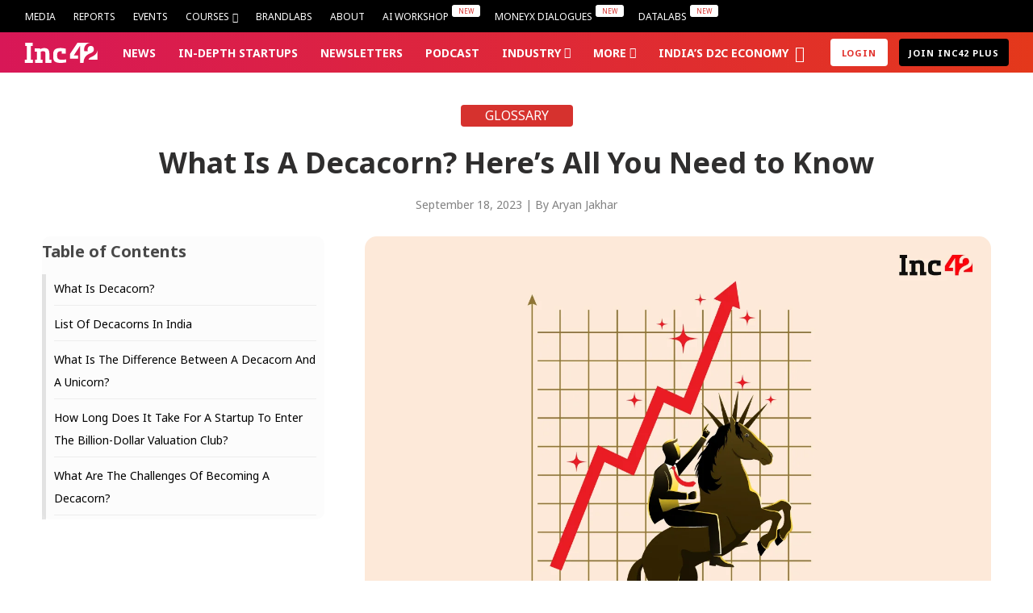

--- FILE ---
content_type: text/html; charset=UTF-8
request_url: https://inc42.com/glossary/decacorn/
body_size: 81131
content:
<!DOCTYPE html>
<html lang="en" class="no-js">
<link rel="preconnect" href="https://fonts.googleapis.com">
<link rel="preconnect" href="https://fonts.gstatic.com" crossorigin>
<link href="https://fonts.googleapis.com/css2?family=Inter:ital,opsz,wght@0,14..32,100..900;1,14..32,100..900&display=swap" rel="stylesheet">
<head>
	<meta charset="UTF-8">
<script type="text/javascript">
/* <![CDATA[ */
 var gform;gform||(document.addEventListener("gform_main_scripts_loaded",function(){gform.scriptsLoaded=!0}),window.addEventListener("DOMContentLoaded",function(){gform.domLoaded=!0}),gform={domLoaded:!1,scriptsLoaded:!1,initializeOnLoaded:function(o){gform.domLoaded&&gform.scriptsLoaded?o():!gform.domLoaded&&gform.scriptsLoaded?window.addEventListener("DOMContentLoaded",o):document.addEventListener("gform_main_scripts_loaded",o)},hooks:{action:{},filter:{}},addAction:function(o,n,r,t){gform.addHook("action",o,n,r,t)},addFilter:function(o,n,r,t){gform.addHook("filter",o,n,r,t)},doAction:function(o){gform.doHook("action",o,arguments)},applyFilters:function(o){return gform.doHook("filter",o,arguments)},removeAction:function(o,n){gform.removeHook("action",o,n)},removeFilter:function(o,n,r){gform.removeHook("filter",o,n,r)},addHook:function(o,n,r,t,i){null==gform.hooks[o][n]&&(gform.hooks[o][n]=[]);var e=gform.hooks[o][n];null==i&&(i=n+"_"+e.length),gform.hooks[o][n].push({tag:i,callable:r,priority:t=null==t?10:t})},doHook:function(n,o,r){var t;if(r=Array.prototype.slice.call(r,1),null!=gform.hooks[n][o]&&((o=gform.hooks[n][o]).sort(function(o,n){return o.priority-n.priority}),o.forEach(function(o){"function"!=typeof(t=o.callable)&&(t=window[t]),"action"==n?t.apply(null,r):r[0]=t.apply(null,r)})),"filter"==n)return r[0]},removeHook:function(o,n,t,i){var r;null!=gform.hooks[o][n]&&(r=(r=gform.hooks[o][n]).filter(function(o,n,r){return!!(null!=i&&i!=o.tag||null!=t&&t!=o.priority)}),gform.hooks[o][n]=r)}}); 
/* ]]> */
</script>

	<meta name="viewport" content="width=device-width, initial-scale=1">
	<link rel="profile" href="https://gmpg.org/xfn/11">
	<script>(function(html){html.className = html.className.replace(/\bno-js\b/,'js')})(document.documentElement);</script>
<meta name='robots' content='index, follow, max-image-preview:large, max-snippet:-1, max-video-preview:-1' />

<!-- Google Tag Manager for WordPress by gtm4wp.com -->
<script data-cfasync="false" data-pagespeed-no-defer>
	var gtm4wp_datalayer_name = "dataLayer";
	var dataLayer = dataLayer || [];
	const gtm4wp_use_sku_instead = false;
	const gtm4wp_currency = 'INR';
	const gtm4wp_product_per_impression = false;
	const gtm4wp_clear_ecommerce = false;
	const gtm4wp_datalayer_max_timeout = 2000;
</script>
<!-- End Google Tag Manager for WordPress by gtm4wp.com -->		<!-- Google Tag Manager Normal -->
		<!-- Google Tag Manager -->
			<!-- <script>
			(function(w, d, s, l, i) {
				w[l] = w[l] || [];
				w[l].push({
					'gtm.start': new Date().getTime(),
					event: 'gtm.js'
				});
				var f = d.getElementsByTagName(s)[0],
					j = d.createElement(s),
					dl = l != 'dataLayer' ? '&l=' + l : '';
				j.async = true;
				j.src =
					'https://www.googletagmanager.com/gtm.js?id=' + i + dl;
				f.parentNode.insertBefore(j, f);
			})(window, document, 'script', 'dataLayer', 'GTM-WBHJLKR');
		</script> -->
		<!-- End Google Tag Manager -->

		<script>
			! function(t, e) {
				var o, n, p, r;
				e.__SV || (window.posthog = e, e._i = [], e.init = function(i, s, a) {
					function g(t, e) {
						var o = e.split(".");
						2 == o.length && (t = t[o[0]], e = o[1]), t[e] = function() {
							t.push([e].concat(Array.prototype.slice.call(arguments, 0)))
						}
					}(p = t.createElement("script")).type = "text/javascript", p.crossOrigin = "anonymous", p.async = !0, p.src = s.api_host.replace(".i.posthog.com", "-assets.i.posthog.com") + "/static/array.js", (r = t.getElementsByTagName("script")[0]).parentNode.insertBefore(p, r);
					var u = e;
					for (void 0 !== a ? u = e[a] = [] : a = "posthog", u.people = u.people || [], u.toString = function(t) {
							var e = "posthog";
							return "posthog" !== a && (e += "." + a), t || (e += " (stub)"), e
						}, u.people.toString = function() {
							return u.toString(1) + ".people (stub)"
						}, o = "init capture register register_once register_for_session unregister unregister_for_session getFeatureFlag getFeatureFlagPayload isFeatureEnabled reloadFeatureFlags updateEarlyAccessFeatureEnrollment getEarlyAccessFeatures on onFeatureFlags onSessionId getSurveys getActiveMatchingSurveys renderSurvey canRenderSurvey identify setPersonProperties group resetGroups setPersonPropertiesForFlags resetPersonPropertiesForFlags setGroupPropertiesForFlags resetGroupPropertiesForFlags reset get_distinct_id getGroups get_session_id get_session_replay_url alias set_config startSessionRecording stopSessionRecording sessionRecordingStarted captureException loadToolbar get_property getSessionProperty createPersonProfile opt_in_capturing opt_out_capturing has_opted_in_capturing has_opted_out_capturing clear_opt_in_out_capturing debug getPageViewId captureTraceFeedback captureTraceMetric".split(" "), n = 0; n < o.length; n++) g(u, o[n]);
					e._i.push([i, s, a])
				}, e.__SV = 1)
			}(document, window.posthog || []);
			posthog.init('phc_8fzRtSfPSSiN9LVrHEU60o2fcpmZEvuSWI3Asw6Ybmp', {
				api_host: 'https://posthog.inc42.com',
				person_profiles: 'identified_only',
				autocapture: false,
				capture_pageview: false,
				capture_pageleave: false,
				cookie_domain: '.inc42.com'
			})
		</script>


	<!-- This site is optimized with the Yoast SEO Premium plugin v22.4 (Yoast SEO v22.5) - https://yoast.com/wordpress/plugins/seo/ -->
	<title>Here’s Everything That You Need To Know About Decacorn</title>
	<meta name="description" content="Decacorn is a term that is used to describe a startup that has been valued at $10 Bn or more. India has five decacorns currently." />
	<link rel="canonical" href="https://inc42.com/glossary/decacorn/" />
	<meta property="og:locale" content="en_US" />
	<meta property="og:type" content="article" />
	<meta property="og:title" content="Here’s Everything That You Need To Know About Decacorn" />
	<meta property="og:description" content="Decacorn is a term that is used to describe a highly successful startup that has achieved an impressive valuation of at least $10 Bn." />
	<meta property="og:url" content="https://inc42.com/glossary/decacorn/" />
	<meta property="og:site_name" content="Inc42 Media" />
	<meta property="article:publisher" content="https://facebook.com/Inc42" />
	<meta property="og:image" content="https://inc42.com/cdn-cgi/image/quality=75/https://asset.inc42.com/2023/09/Glossary-Series-_-Batch-9-S4.jpg" />
	<meta property="og:image:width" content="1200" />
	<meta property="og:image:height" content="628" />
	<meta property="og:image:type" content="image/jpeg" />
	<meta name="twitter:card" content="summary_large_image" />
	<meta name="twitter:title" content="Here’s Everything That You Need To Know About Decacorn" />
	<meta name="twitter:description" content="Decacorn is a term that is used to describe a highly successful startup that has achieved an impressive valuation of at least $10 Bn." />
	<meta name="twitter:site" content="@Inc42" />
	<meta name="twitter:label1" content="Est. reading time" />
	<meta name="twitter:data1" content="2 minutes" />
	<!-- / Yoast SEO Premium plugin. -->


<link rel='dns-prefetch' href='//stats.wp.com' />
<link rel='dns-prefetch' href='//inc42.com' />
<link rel='dns-prefetch' href='//fonts.googleapis.com' />
<link rel="alternate" type="application/rss+xml" title="Inc42 Media &raquo; Feed" href="https://inc42.com/feed/" />
<link rel="alternate" type="application/rss+xml" title="Inc42 Media &raquo; Comments Feed" href="https://inc42.com/comments/feed/" />
<meta property="article:published_time" content="2023-09-18T08:00:21+05:30" />
<meta property="article:modified_time" content="2025-01-31T12:20:37+05:30" />
<link rel="alternate" type="application/rss+xml" title="Inc42 Media &raquo; Stories Feed" href="https://inc42.com/web-stories/feed/"><script type="text/javascript">
/* <![CDATA[ */
window._wpemojiSettings = {"baseUrl":"https:\/\/s.w.org\/images\/core\/emoji\/14.0.0\/72x72\/","ext":".png","svgUrl":"https:\/\/s.w.org\/images\/core\/emoji\/14.0.0\/svg\/","svgExt":".svg","source":{"concatemoji":"https:\/\/inc42.com\/wp-includes\/js\/wp-emoji-release.min.js?ver=6.4.1"}};
/*! This file is auto-generated */
!function(i,n){var o,s,e;function c(e){try{var t={supportTests:e,timestamp:(new Date).valueOf()};sessionStorage.setItem(o,JSON.stringify(t))}catch(e){}}function p(e,t,n){e.clearRect(0,0,e.canvas.width,e.canvas.height),e.fillText(t,0,0);var t=new Uint32Array(e.getImageData(0,0,e.canvas.width,e.canvas.height).data),r=(e.clearRect(0,0,e.canvas.width,e.canvas.height),e.fillText(n,0,0),new Uint32Array(e.getImageData(0,0,e.canvas.width,e.canvas.height).data));return t.every(function(e,t){return e===r[t]})}function u(e,t,n){switch(t){case"flag":return n(e,"\ud83c\udff3\ufe0f\u200d\u26a7\ufe0f","\ud83c\udff3\ufe0f\u200b\u26a7\ufe0f")?!1:!n(e,"\ud83c\uddfa\ud83c\uddf3","\ud83c\uddfa\u200b\ud83c\uddf3")&&!n(e,"\ud83c\udff4\udb40\udc67\udb40\udc62\udb40\udc65\udb40\udc6e\udb40\udc67\udb40\udc7f","\ud83c\udff4\u200b\udb40\udc67\u200b\udb40\udc62\u200b\udb40\udc65\u200b\udb40\udc6e\u200b\udb40\udc67\u200b\udb40\udc7f");case"emoji":return!n(e,"\ud83e\udef1\ud83c\udffb\u200d\ud83e\udef2\ud83c\udfff","\ud83e\udef1\ud83c\udffb\u200b\ud83e\udef2\ud83c\udfff")}return!1}function f(e,t,n){var r="undefined"!=typeof WorkerGlobalScope&&self instanceof WorkerGlobalScope?new OffscreenCanvas(300,150):i.createElement("canvas"),a=r.getContext("2d",{willReadFrequently:!0}),o=(a.textBaseline="top",a.font="600 32px Arial",{});return e.forEach(function(e){o[e]=t(a,e,n)}),o}function t(e){var t=i.createElement("script");t.src=e,t.defer=!0,i.head.appendChild(t)}"undefined"!=typeof Promise&&(o="wpEmojiSettingsSupports",s=["flag","emoji"],n.supports={everything:!0,everythingExceptFlag:!0},e=new Promise(function(e){i.addEventListener("DOMContentLoaded",e,{once:!0})}),new Promise(function(t){var n=function(){try{var e=JSON.parse(sessionStorage.getItem(o));if("object"==typeof e&&"number"==typeof e.timestamp&&(new Date).valueOf()<e.timestamp+604800&&"object"==typeof e.supportTests)return e.supportTests}catch(e){}return null}();if(!n){if("undefined"!=typeof Worker&&"undefined"!=typeof OffscreenCanvas&&"undefined"!=typeof URL&&URL.createObjectURL&&"undefined"!=typeof Blob)try{var e="postMessage("+f.toString()+"("+[JSON.stringify(s),u.toString(),p.toString()].join(",")+"));",r=new Blob([e],{type:"text/javascript"}),a=new Worker(URL.createObjectURL(r),{name:"wpTestEmojiSupports"});return void(a.onmessage=function(e){c(n=e.data),a.terminate(),t(n)})}catch(e){}c(n=f(s,u,p))}t(n)}).then(function(e){for(var t in e)n.supports[t]=e[t],n.supports.everything=n.supports.everything&&n.supports[t],"flag"!==t&&(n.supports.everythingExceptFlag=n.supports.everythingExceptFlag&&n.supports[t]);n.supports.everythingExceptFlag=n.supports.everythingExceptFlag&&!n.supports.flag,n.DOMReady=!1,n.readyCallback=function(){n.DOMReady=!0}}).then(function(){return e}).then(function(){var e;n.supports.everything||(n.readyCallback(),(e=n.source||{}).concatemoji?t(e.concatemoji):e.wpemoji&&e.twemoji&&(t(e.twemoji),t(e.wpemoji)))}))}((window,document),window._wpemojiSettings);
/* ]]> */
</script>
<link rel='stylesheet' id='wcsg-blocks-integration-css' href='https://inc42.com/wp-content/plugins/woocommerce-subscriptions/build/gifting-blocks-checkout.css?ver=8.3.0' type='text/css' media='all' />
<style id='wp-emoji-styles-inline-css' type='text/css'>

	img.wp-smiley, img.emoji {
		display: inline !important;
		border: none !important;
		box-shadow: none !important;
		height: 1em !important;
		width: 1em !important;
		margin: 0 0.07em !important;
		vertical-align: -0.1em !important;
		background: none !important;
		padding: 0 !important;
	}
</style>
<style id='classic-theme-styles-inline-css' type='text/css'>
/*! This file is auto-generated */
.wp-block-button__link{color:#fff;background-color:#32373c;border-radius:9999px;box-shadow:none;text-decoration:none;padding:calc(.667em + 2px) calc(1.333em + 2px);font-size:1.125em}.wp-block-file__button{background:#32373c;color:#fff;text-decoration:none}
</style>
<style id='global-styles-inline-css' type='text/css'>
body{--wp--preset--color--black: #000000;--wp--preset--color--cyan-bluish-gray: #abb8c3;--wp--preset--color--white: #ffffff;--wp--preset--color--pale-pink: #f78da7;--wp--preset--color--vivid-red: #cf2e2e;--wp--preset--color--luminous-vivid-orange: #ff6900;--wp--preset--color--luminous-vivid-amber: #fcb900;--wp--preset--color--light-green-cyan: #7bdcb5;--wp--preset--color--vivid-green-cyan: #00d084;--wp--preset--color--pale-cyan-blue: #8ed1fc;--wp--preset--color--vivid-cyan-blue: #0693e3;--wp--preset--color--vivid-purple: #9b51e0;--wp--preset--gradient--vivid-cyan-blue-to-vivid-purple: linear-gradient(135deg,rgba(6,147,227,1) 0%,rgb(155,81,224) 100%);--wp--preset--gradient--light-green-cyan-to-vivid-green-cyan: linear-gradient(135deg,rgb(122,220,180) 0%,rgb(0,208,130) 100%);--wp--preset--gradient--luminous-vivid-amber-to-luminous-vivid-orange: linear-gradient(135deg,rgba(252,185,0,1) 0%,rgba(255,105,0,1) 100%);--wp--preset--gradient--luminous-vivid-orange-to-vivid-red: linear-gradient(135deg,rgba(255,105,0,1) 0%,rgb(207,46,46) 100%);--wp--preset--gradient--very-light-gray-to-cyan-bluish-gray: linear-gradient(135deg,rgb(238,238,238) 0%,rgb(169,184,195) 100%);--wp--preset--gradient--cool-to-warm-spectrum: linear-gradient(135deg,rgb(74,234,220) 0%,rgb(151,120,209) 20%,rgb(207,42,186) 40%,rgb(238,44,130) 60%,rgb(251,105,98) 80%,rgb(254,248,76) 100%);--wp--preset--gradient--blush-light-purple: linear-gradient(135deg,rgb(255,206,236) 0%,rgb(152,150,240) 100%);--wp--preset--gradient--blush-bordeaux: linear-gradient(135deg,rgb(254,205,165) 0%,rgb(254,45,45) 50%,rgb(107,0,62) 100%);--wp--preset--gradient--luminous-dusk: linear-gradient(135deg,rgb(255,203,112) 0%,rgb(199,81,192) 50%,rgb(65,88,208) 100%);--wp--preset--gradient--pale-ocean: linear-gradient(135deg,rgb(255,245,203) 0%,rgb(182,227,212) 50%,rgb(51,167,181) 100%);--wp--preset--gradient--electric-grass: linear-gradient(135deg,rgb(202,248,128) 0%,rgb(113,206,126) 100%);--wp--preset--gradient--midnight: linear-gradient(135deg,rgb(2,3,129) 0%,rgb(40,116,252) 100%);--wp--preset--font-size--small: 13px;--wp--preset--font-size--medium: 20px;--wp--preset--font-size--large: 36px;--wp--preset--font-size--x-large: 42px;--wp--preset--spacing--20: 0.44rem;--wp--preset--spacing--30: 0.67rem;--wp--preset--spacing--40: 1rem;--wp--preset--spacing--50: 1.5rem;--wp--preset--spacing--60: 2.25rem;--wp--preset--spacing--70: 3.38rem;--wp--preset--spacing--80: 5.06rem;--wp--preset--shadow--natural: 6px 6px 9px rgba(0, 0, 0, 0.2);--wp--preset--shadow--deep: 12px 12px 50px rgba(0, 0, 0, 0.4);--wp--preset--shadow--sharp: 6px 6px 0px rgba(0, 0, 0, 0.2);--wp--preset--shadow--outlined: 6px 6px 0px -3px rgba(255, 255, 255, 1), 6px 6px rgba(0, 0, 0, 1);--wp--preset--shadow--crisp: 6px 6px 0px rgba(0, 0, 0, 1);}:where(.is-layout-flex){gap: 0.5em;}:where(.is-layout-grid){gap: 0.5em;}body .is-layout-flow > .alignleft{float: left;margin-inline-start: 0;margin-inline-end: 2em;}body .is-layout-flow > .alignright{float: right;margin-inline-start: 2em;margin-inline-end: 0;}body .is-layout-flow > .aligncenter{margin-left: auto !important;margin-right: auto !important;}body .is-layout-constrained > .alignleft{float: left;margin-inline-start: 0;margin-inline-end: 2em;}body .is-layout-constrained > .alignright{float: right;margin-inline-start: 2em;margin-inline-end: 0;}body .is-layout-constrained > .aligncenter{margin-left: auto !important;margin-right: auto !important;}body .is-layout-constrained > :where(:not(.alignleft):not(.alignright):not(.alignfull)){max-width: var(--wp--style--global--content-size);margin-left: auto !important;margin-right: auto !important;}body .is-layout-constrained > .alignwide{max-width: var(--wp--style--global--wide-size);}body .is-layout-flex{display: flex;}body .is-layout-flex{flex-wrap: wrap;align-items: center;}body .is-layout-flex > *{margin: 0;}body .is-layout-grid{display: grid;}body .is-layout-grid > *{margin: 0;}:where(.wp-block-columns.is-layout-flex){gap: 2em;}:where(.wp-block-columns.is-layout-grid){gap: 2em;}:where(.wp-block-post-template.is-layout-flex){gap: 1.25em;}:where(.wp-block-post-template.is-layout-grid){gap: 1.25em;}.has-black-color{color: var(--wp--preset--color--black) !important;}.has-cyan-bluish-gray-color{color: var(--wp--preset--color--cyan-bluish-gray) !important;}.has-white-color{color: var(--wp--preset--color--white) !important;}.has-pale-pink-color{color: var(--wp--preset--color--pale-pink) !important;}.has-vivid-red-color{color: var(--wp--preset--color--vivid-red) !important;}.has-luminous-vivid-orange-color{color: var(--wp--preset--color--luminous-vivid-orange) !important;}.has-luminous-vivid-amber-color{color: var(--wp--preset--color--luminous-vivid-amber) !important;}.has-light-green-cyan-color{color: var(--wp--preset--color--light-green-cyan) !important;}.has-vivid-green-cyan-color{color: var(--wp--preset--color--vivid-green-cyan) !important;}.has-pale-cyan-blue-color{color: var(--wp--preset--color--pale-cyan-blue) !important;}.has-vivid-cyan-blue-color{color: var(--wp--preset--color--vivid-cyan-blue) !important;}.has-vivid-purple-color{color: var(--wp--preset--color--vivid-purple) !important;}.has-black-background-color{background-color: var(--wp--preset--color--black) !important;}.has-cyan-bluish-gray-background-color{background-color: var(--wp--preset--color--cyan-bluish-gray) !important;}.has-white-background-color{background-color: var(--wp--preset--color--white) !important;}.has-pale-pink-background-color{background-color: var(--wp--preset--color--pale-pink) !important;}.has-vivid-red-background-color{background-color: var(--wp--preset--color--vivid-red) !important;}.has-luminous-vivid-orange-background-color{background-color: var(--wp--preset--color--luminous-vivid-orange) !important;}.has-luminous-vivid-amber-background-color{background-color: var(--wp--preset--color--luminous-vivid-amber) !important;}.has-light-green-cyan-background-color{background-color: var(--wp--preset--color--light-green-cyan) !important;}.has-vivid-green-cyan-background-color{background-color: var(--wp--preset--color--vivid-green-cyan) !important;}.has-pale-cyan-blue-background-color{background-color: var(--wp--preset--color--pale-cyan-blue) !important;}.has-vivid-cyan-blue-background-color{background-color: var(--wp--preset--color--vivid-cyan-blue) !important;}.has-vivid-purple-background-color{background-color: var(--wp--preset--color--vivid-purple) !important;}.has-black-border-color{border-color: var(--wp--preset--color--black) !important;}.has-cyan-bluish-gray-border-color{border-color: var(--wp--preset--color--cyan-bluish-gray) !important;}.has-white-border-color{border-color: var(--wp--preset--color--white) !important;}.has-pale-pink-border-color{border-color: var(--wp--preset--color--pale-pink) !important;}.has-vivid-red-border-color{border-color: var(--wp--preset--color--vivid-red) !important;}.has-luminous-vivid-orange-border-color{border-color: var(--wp--preset--color--luminous-vivid-orange) !important;}.has-luminous-vivid-amber-border-color{border-color: var(--wp--preset--color--luminous-vivid-amber) !important;}.has-light-green-cyan-border-color{border-color: var(--wp--preset--color--light-green-cyan) !important;}.has-vivid-green-cyan-border-color{border-color: var(--wp--preset--color--vivid-green-cyan) !important;}.has-pale-cyan-blue-border-color{border-color: var(--wp--preset--color--pale-cyan-blue) !important;}.has-vivid-cyan-blue-border-color{border-color: var(--wp--preset--color--vivid-cyan-blue) !important;}.has-vivid-purple-border-color{border-color: var(--wp--preset--color--vivid-purple) !important;}.has-vivid-cyan-blue-to-vivid-purple-gradient-background{background: var(--wp--preset--gradient--vivid-cyan-blue-to-vivid-purple) !important;}.has-light-green-cyan-to-vivid-green-cyan-gradient-background{background: var(--wp--preset--gradient--light-green-cyan-to-vivid-green-cyan) !important;}.has-luminous-vivid-amber-to-luminous-vivid-orange-gradient-background{background: var(--wp--preset--gradient--luminous-vivid-amber-to-luminous-vivid-orange) !important;}.has-luminous-vivid-orange-to-vivid-red-gradient-background{background: var(--wp--preset--gradient--luminous-vivid-orange-to-vivid-red) !important;}.has-very-light-gray-to-cyan-bluish-gray-gradient-background{background: var(--wp--preset--gradient--very-light-gray-to-cyan-bluish-gray) !important;}.has-cool-to-warm-spectrum-gradient-background{background: var(--wp--preset--gradient--cool-to-warm-spectrum) !important;}.has-blush-light-purple-gradient-background{background: var(--wp--preset--gradient--blush-light-purple) !important;}.has-blush-bordeaux-gradient-background{background: var(--wp--preset--gradient--blush-bordeaux) !important;}.has-luminous-dusk-gradient-background{background: var(--wp--preset--gradient--luminous-dusk) !important;}.has-pale-ocean-gradient-background{background: var(--wp--preset--gradient--pale-ocean) !important;}.has-electric-grass-gradient-background{background: var(--wp--preset--gradient--electric-grass) !important;}.has-midnight-gradient-background{background: var(--wp--preset--gradient--midnight) !important;}.has-small-font-size{font-size: var(--wp--preset--font-size--small) !important;}.has-medium-font-size{font-size: var(--wp--preset--font-size--medium) !important;}.has-large-font-size{font-size: var(--wp--preset--font-size--large) !important;}.has-x-large-font-size{font-size: var(--wp--preset--font-size--x-large) !important;}
.wp-block-navigation a:where(:not(.wp-element-button)){color: inherit;}
:where(.wp-block-post-template.is-layout-flex){gap: 1.25em;}:where(.wp-block-post-template.is-layout-grid){gap: 1.25em;}
:where(.wp-block-columns.is-layout-flex){gap: 2em;}:where(.wp-block-columns.is-layout-grid){gap: 2em;}
.wp-block-pullquote{font-size: 1.5em;line-height: 1.6;}
</style>
<style id='woocommerce-inline-inline-css' type='text/css'>
.woocommerce form .form-row .required { visibility: visible; }
</style>
<link rel='stylesheet' id='wp-components-css' href='https://inc42.com/wp-includes/css/dist/components/style.min.css?ver=6.4.1' type='text/css' media='all' />
<link rel='stylesheet' id='woocommerce_subscriptions_gifting-css' href='https://inc42.com/wp-content/plugins/woocommerce-subscriptions/assets/css/gifting/shortcode-checkout.css?ver=8.7.0' type='text/css' media='all' />
<link rel='stylesheet' id='inc-fontello-icon-css' href='https://inc42.com/wp-content/themes/inc42/fontello/css/inc-font-icons.css?ver=21.85' type='text/css' media='all' />
<link rel='stylesheet' id='inc42-style-css' href='https://inc42.com/wp-content/themes/inc42/style.css?ver=21.85' type='text/css' media='all' />
<link crossorigin="anonymous" rel='stylesheet' id='inc42-noto-sans-css' href='https://fonts.googleapis.com/css2?family=Noto+Sans%3Awght%40400%3B700%3B800&#038;display=swap&#038;ver=21.85' type='text/css' media='' />
<script type="text/javascript" src="https://inc42.com/wp-includes/js/jquery/jquery.min.js?ver=3.7.1" id="jquery-core-js"></script>
<script type="text/javascript" src="https://inc42.com/wp-includes/js/jquery/jquery-migrate.min.js?ver=3.4.1" id="jquery-migrate-js"></script>
<link rel="https://api.w.org/" href="https://inc42.com/wp-json/" /><link rel="EditURI" type="application/rsd+xml" title="RSD" href="https://inc42.com/xmlrpc.php?rsd" />
<meta name="generator" content="WordPress 6.4.1" />
<meta name="generator" content="WooCommerce 8.7.0" />
<link rel='shortlink' href='https://inc42.com/?p=416103' />
<!-- Moengage webp -->
<link rel="preconnect" href="https://cdn.moengage.com/" crossorigin />
<link rel="dns-prefetch" href="https://cdn.moengage.com/" />
<link rel="preconnect" href="https://sdk-03.moengage.com/" crossorigin />
<link rel="dns-prefetch"	 href="https://sdk-03.moengage.com/" />
<script src="https://cdn.moengage.com/webpush/moe_webSdk_webp.min.latest.js?app_id=QYP1G0XHYRT9G3QDHWYBM548&cluster=DC_3"></script>
    
<!-- Moengage scripts starts-->
<script type="text/javascript">
  !function(e,n,i,t,a,r,o,d){var s=e[a]=e[a]||[];if(s.invoked=0,s.initialised>0||s.invoked>0)return console.error("MoEngage Web SDK initialised multiple times. Please integrate the Web SDK only once!"),!1;e.moengage_object=a;var l={},g=function n(i){return function(){for(var n=arguments.length,t=Array(n),a=0;a<n;a++)t[a]=arguments[a];(e.moengage_q=e.moengage_q||[]).push({f:i,a:t})}},u=["track_event","add_user_attribute","add_first_name","add_last_name","add_email","add_mobile","add_user_name","add_gender","add_birthday","destroy_session","add_unique_user_id","moe_events","call_web_push","track","location_type_attribute"],m={onsite:["getData","registerCallback"]};for(var c in u)l[u[c]]=g(u[c]);for(var v in m)for(var f in m[v])null==l[v]&&(l[v]={}),l[v][m[v][f]]=g(v+"."+m[v][f]);r=n.createElement(i),o=n.getElementsByTagName("head")[0],r.async=1,r.src=t,o.appendChild(r),e.moe=e.moe||function(){return(s.invoked=s.invoked+1,s.invoked>1)?(console.error("MoEngage Web SDK initialised multiple times. Please integrate the Web SDK only once!"),!1):(d=arguments.length<=0?void 0:arguments[0],l)},r.addEventListener("load",function(){if(d)return e[a]=e.moe(d),e[a].initialised=e[a].initialised+1||1,!0}),r.addEventListener("error",function(){return console.error("Moengage Web SDK loading failed."),!1})}(window,document,"script","https://cdn.moengage.com/webpush/moe_webSdk.min.latest.js","Moengage");
  Moengage = moe({
  app_id:"QYP1G0XHYRT9G3QDHWYBM548",bots_list: ["cloudflare"],
  debug_logs: 0,
  cluster: "DC_3",
  cards: {
	enable: true
  }
  });
</script>
<!-- Moengage Scripts Ends -->

<!-- Start VWO Async SmartCode -->
<link rel="preconnect" href="https://dev.visualwebsiteoptimizer.com" />
<script type='text/javascript' id='vwoCode'>
window._vwo_code || (function() {
var account_id=475822,
version=2.1,
settings_tolerance=2000,
hide_element='body',
hide_element_style = 'opacity:0 !important;filter:alpha(opacity=0) !important;background:none !important;transition:none !important;',
/* DO NOT EDIT BELOW THIS LINE */
f=false,w=window,d=document,v=d.querySelector('#vwoCode'),cK='_vwo_'+account_id+'_settings',cc={};try{var c=JSON.parse(localStorage.getItem('_vwo_'+account_id+'_config'));cc=c&&typeof c==='object'?c:{}}catch(e){}var stT=cc.stT==='session'?w.sessionStorage:w.localStorage;code={nonce:v&&v.nonce,use_existing_jquery:function(){return typeof use_existing_jquery!=='undefined'?use_existing_jquery:undefined},library_tolerance:function(){return typeof library_tolerance!=='undefined'?library_tolerance:undefined},settings_tolerance:function(){return cc.sT||settings_tolerance},hide_element_style:function(){return'{'+(cc.hES||hide_element_style)+'}'},hide_element:function(){if(performance.getEntriesByName('first-contentful-paint')[0]){return''}return typeof cc.hE==='string'?cc.hE:hide_element},getVersion:function(){return version},finish:function(e){if(!f){f=true;var t=d.getElementById('_vis_opt_path_hides');if(t)t.parentNode.removeChild(t);if(e)(new Image).src='https://dev.visualwebsiteoptimizer.com/ee.gif?a='+account_id+e}},finished:function(){return f},addScript:function(e){var t=d.createElement('script');t.type='text/javascript';if(e.src){t.src=e.src}else{t.text=e.text}v&&t.setAttribute('nonce',v.nonce);d.getElementsByTagName('head')[0].appendChild(t)},load:function(e,t){var n=this.getSettings(),i=d.createElement('script'),r=this;t=t||{};if(n){i.textContent=n;d.getElementsByTagName('head')[0].appendChild(i);if(!w.VWO||VWO.caE){stT.removeItem(cK);r.load(e)}}else{var o=new XMLHttpRequest;o.open('GET',e,true);o.withCredentials=!t.dSC;o.responseType=t.responseType||'text';o.onload=function(){if(t.onloadCb){return t.onloadCb(o,e)}if(o.status===200||o.status===304){_vwo_code.addScript({text:o.responseText})}else{_vwo_code.finish('&e=loading_failure:'+e)}};o.onerror=function(){if(t.onerrorCb){return t.onerrorCb(e)}_vwo_code.finish('&e=loading_failure:'+e)};o.send()}},getSettings:function(){try{var e=stT.getItem(cK);if(!e){return}e=JSON.parse(e);if(Date.now()>e.e){stT.removeItem(cK);return}return e.s}catch(e){return}},init:function(){if(d.URL.indexOf('__vwo_disable__')>-1)return;var e=this.settings_tolerance();w._vwo_settings_timer=setTimeout(function(){_vwo_code.finish();stT.removeItem(cK)},e);var t;if(this.hide_element()!=='body'){t=d.createElement('style');var n=this.hide_element(),i=n?n+this.hide_element_style():'',r=d.getElementsByTagName('head')[0];t.setAttribute('id','_vis_opt_path_hides');v&&t.setAttribute('nonce',v.nonce);t.setAttribute('type','text/css');if(t.styleSheet)t.styleSheet.cssText=i;else t.appendChild(d.createTextNode(i));r.appendChild(t)}else{t=d.getElementsByTagName('head')[0];var i=d.createElement('div');i.style.cssText='z-index: 2147483647 !important;position: fixed !important;left: 0 !important;top: 0 !important;width: 100% !important;height: 100% !important;background: white !important;';i.setAttribute('id','_vis_opt_path_hides');i.classList.add('_vis_hide_layer');t.parentNode.insertBefore(i,t.nextSibling)}var o=window._vis_opt_url||d.URL,s='https://dev.visualwebsiteoptimizer.com/j.php?a='+account_id+'&u='+encodeURIComponent(o)+'&vn='+version;if(w.location.search.indexOf('_vwo_xhr')!==-1){this.addScript({src:s})}else{this.load(s+'&x=true')}}};w._vwo_code=code;code.init();})();
</script> 
<!-- End VWO Async SmartCode --> 

<!-- Posthog Testing Script -->
<!-- <script>
    !function(t,e){var o,n,p,r;e.__SV||(window.posthog=e,e._i=[],e.init=function(i,s,a){function g(t,e){var o=e.split(".");2==o.length&&(t=t[o[0]],e=o[1]),t[e]=function(){t.push([e].concat(Array.prototype.slice.call(arguments,0)))}}(p=t.createElement("script")).type="text/javascript",p.crossOrigin="anonymous",p.async=!0,p.src=s.api_host.replace(".i.posthog.com","-assets.i.posthog.com")+"/static/array.js",(r=t.getElementsByTagName("script")[0]).parentNode.insertBefore(p,r);var u=e;for(void 0!==a?u=e[a]=[]:a="posthog",u.people=u.people||[],u.toString=function(t){var e="posthog";return"posthog"!==a&&(e+="."+a),t||(e+=" (stub)"),e},u.people.toString=function(){return u.toString(1)+".people (stub)"},o="init capture register register_once register_for_session unregister unregister_for_session getFeatureFlag getFeatureFlagPayload isFeatureEnabled reloadFeatureFlags updateEarlyAccessFeatureEnrollment getEarlyAccessFeatures on onFeatureFlags onSessionId getSurveys getActiveMatchingSurveys renderSurvey canRenderSurvey identify setPersonProperties group resetGroups setPersonPropertiesForFlags resetPersonPropertiesForFlags setGroupPropertiesForFlags resetGroupPropertiesForFlags reset get_distinct_id getGroups get_session_id get_session_replay_url alias set_config startSessionRecording stopSessionRecording sessionRecordingStarted captureException loadToolbar get_property getSessionProperty createPersonProfile opt_in_capturing opt_out_capturing has_opted_in_capturing has_opted_out_capturing clear_opt_in_out_capturing debug getPageViewId captureTraceFeedback captureTraceMetric".split(" "),n=0;n<o.length;n++)g(u,o[n]);e._i.push([i,s,a])},e.__SV=1)}(document,window.posthog||[]);
	posthog.init('phc_8fzRtSfPSSiN9LVrHEU60o2fcpmZEvuSWI3Asw6Ybmp', {
    api_host: 'https://posthog.inc42.com',
    autocapture: false,               
    capture_pageview: false,         
    capture_pageleave: false,       
    person_profiles: 'identified_only',
});

</script> -->
<!-- Posthog Testing Script -->

<!-- Paste this right before your closing </head> tag -->
<!-- Mixpanel Script Starts -->
<script type="text/javascript">
(function(f,b){if(!b.__SV){var e,g,i,h;window.mixpanel=b;b._i=[];b.init=function(e,f,c){function g(a,d){var b=d.split(".");2==b.length&&(a=a[b[0]],d=b[1]);a[d]=function(){a.push([d].concat(Array.prototype.slice.call(arguments,0)))}}var a=b;"undefined"!==typeof c?a=b[c]=[]:c="mixpanel";a.people=a.people||[];a.toString=function(a){var d="mixpanel";"mixpanel"!==c&&(d+="."+c);a||(d+=" (stub)");return d};a.people.toString=function(){return a.toString(1)+".people (stub)"};i="disable time_event track track_pageview track_links track_forms track_with_groups add_group set_group remove_group register register_once alias unregister identify name_tag set_config reset opt_in_tracking opt_out_tracking has_opted_in_tracking has_opted_out_tracking clear_opt_in_out_tracking start_batch_senders people.set people.set_once people.unset people.increment people.append people.union people.track_charge people.clear_charges people.delete_user people.remove".split(" ");
for(h=0;h<i.length;h++)g(a,i[h]);var j="set set_once union unset remove delete".split(" ");a.get_group=function(){function b(c){d[c]=function(){call2_args=arguments;call2=[c].concat(Array.prototype.slice.call(call2_args,0));a.push([e,call2])}}for(var d={},e=["get_group"].concat(Array.prototype.slice.call(arguments,0)),c=0;c<j.length;c++)b(j[c]);return d};b._i.push([e,f,c])};b.__SV=1.2;e=f.createElement("script");e.type="text/javascript";e.async=!0;e.src="undefined"!==typeof MIXPANEL_CUSTOM_LIB_URL?MIXPANEL_CUSTOM_LIB_URL:"file:"===f.location.protocol&&"//cdn.mxpnl.com/libs/mixpanel-2-latest.min.js".match(/^\/\//)?"https://cdn.mxpnl.com/libs/mixpanel-2-latest.min.js":"//cdn.mxpnl.com/libs/mixpanel-2-latest.min.js";g=f.getElementsByTagName("script")[0];g.parentNode.insertBefore(e,g)}})(document,window.mixpanel||[]);
</script>
<script>
if (window.location.pathname === "/datalabs/") {
	mixpanel.init('8460d2d2a564a4263e678f41d1a0f405', { debug: false, track_pageview: false, persistence: 'localStorage',ignore_dnt: true });
} else{
	mixpanel.init('445a20962eeb2090ff18ec9d30d52323', { debug: false, track_pageview: false, persistence: 'localStorage',ignore_dnt: true });
}
</script>
<!-- Mixpanel Scripts Ends  -->

<!-- Start of Algolia Search Insights -->
<script>
  var ALGOLIA_INSIGHTS_SRC = "https://cdn.jsdelivr.net/npm/search-insights@1.8.0";
  !function(e,a,t,n,s,i,c){e.AlgoliaAnalyticsObject=s,e[s]=e[s]||function(){
  (e[s].queue=e[s].queue||[]).push(arguments)},i=a.createElement(t),c=a.getElementsByTagName(t)[0],
  i.async=1,i.src=n,c.parentNode.insertBefore(i,c)
  }(window,document,"script",ALGOLIA_INSIGHTS_SRC,"aa");
</script>
<!-- End of Algolia Search Insigths -->

<!-- Meta Pixel Code -->
<script>
if (window.location.pathname === "/datalabs/" || window.location.pathname === "/datalabs/pricing/" ) {
!function(f,b,e,v,n,t,s)
{if(f.fbq)return;n=f.fbq=function(){n.callMethod?
n.callMethod.apply(n,arguments):n.queue.push(arguments)};
if(!f._fbq)f._fbq=n;n.push=n;n.loaded=!0;n.version='2.0';
n.queue=[];t=b.createElement(e);t.async=!0;
t.src=v;s=b.getElementsByTagName(e)[0];
s.parentNode.insertBefore(t,s)}(window, document,'script',
'https://connect.facebook.net/en_US/fbevents.js');
fbq('init', '2746058865569786');
	
}
	
!function(f,b,e,v,n,t,s)
{if(f.fbq)return;n=f.fbq=function(){n.callMethod?
n.callMethod.apply(n,arguments):n.queue.push(arguments)};
if(!f._fbq)f._fbq=n;n.push=n;n.loaded=!0;n.version='2.0';
n.queue=[];t=b.createElement(e);t.async=!0;
t.src=v;s=b.getElementsByTagName(e)[0];
s.parentNode.insertBefore(t,s)}(window, document,'script',
'https://connect.facebook.net/en_US/fbevents.js');
fbq('init', '862840770475518');


</script>

<noscript><img height="1" width="1" style="display:none"
src="https://www.facebook.com/tr?id=862840770475518&ev=PageView&noscript=1"
/></noscript>
<!-- End Meta Pixel Code -->



<!-- add remove  -->
<script>
document.addEventListener('DOMContentLoaded', function() {

    const observer = new MutationObserver(function(mutationsList, observer) {
       
        
        if (document.body.classList.contains('postid-494973')) {
          
            
            var element = document.getElementById('large_leaderboard_desktop-0');
            
            if (element) {
               
                element.style.setProperty('display', 'none', 'important');
            }
        } 
    });

    // Start observing for DOM changes
    observer.observe(document.body, { childList: true, subtree: true });
});

// private modal bug daily brief
setTimeout(function() {
    detectIncognito().then(function(result) {
        var $elementLock = jQuery('#freewall-lock-v1');
        if (result.isPrivate) {
            $elementLock.hide();
        }
    });
}, 1500);
	
</script>
<style>

/* 	css for article lock */
	
	.single .full-width-article-lock {
			margin-top: -280px !important;
		}
	@media(max-width:767px){
		/* 	google icon  */
.google-icon {
    align-items: center;
    display: flex;
    width: 22px;
    padding-right: 2px;
}	
		.single .full-width-article-lock {
			margin-top: -85px !important;
		}
	}
	
/* 	css for footer , space  */
	a.datalabs_company_links {
    padding: 0 !important;
}
.page-template-year-in-review-2023 .custom-newsletter-form #gform_submit_button_115 {
    margin-top: 0;
}

/* menu bug of red box in single page  */
	div#inc42_most_read_widget-16 ul.home-editor-pick-list li span.post-category, div#inc42_most_read_widget-17 ul.home-editor-pick-list li span.post-category {
    background: transparent;
    padding: 0;
}
	
div#inc42_most_read_widget-16 ul.home-editor-pick-list li span.post-category a , div#inc42_most_read_widget-17 ul.home-editor-pick-list li span.post-category a{
	color:#D6322E !important;
	}
	div#inc42_most_read_widget-16 ul.home-editor-pick-list li .taxonomy-wrap,div#inc42_most_read_widget-17 ul.home-editor-pick-list li .taxonomy-wrap {
    margin-bottom: -10px;
}
	
/* 	sticky header code here */
@media(min-width:768px){
	.home.scroll-down nav#scroll-header-menu{
		top: 0px;
    	position: fixed;
    	width: 100%;
	}
	.home.scroll-up nav#scroll-header-menu{
		top: 0px;
    	position: static;
    	width: 100%;
	}
	.home.scroll-down .navBarLayoutStyled {
    	-webkit-animation: none;
     	animation: none;
    }
	}
	@media (max-width: 991px) {
/* 	new  */
.DrawerWrapperShare.Brandlabs-article#DrawerWrapperShare {
    top: 104px !important;
}.scroll-down #scroll-header-menu{
	display:block !important;
}
	
}

	
/* academy page height of menu  */
	.custom-global-search-main {
    height: 100%;
    background: white;
}
	
/* save story  */
.toggle-items-content-main.saved-toggle-popup .CustomIconStyled {
    left: 11.4rem;
    margin-top: -1rem;
}
	
	
/* bigshift  */
input#input_126_1 {
    color: white;
}
.bigshift-logo img {
    width: 120px !important;
    height: 35px;
	display:block;
}
.feature-section{
margin:1rem 0 !important;		
}
.sector-section-wrap h3{
text-align:center;
width:100% !important;
}
.footer-wrap img {
    display: block;
    width: 200px;
    height: 70px;
}
	
.hero-top-section .icon-section img {
    width: 1400px !important;
    height: 300px !important;
    display: block;
}
	
	
@media (max-width: 768px) {
    .bigshift-logo img {
        width: 130px !important;
        height: auto;
    }
		 .hero-section {
    height: auto;
    background-size: cover;
    background-position: bottom;
    height: 380px !important;
  }
		 .border-div {
    padding: 1rem 0 !important;
  }
 .hero-top-section {
    margin-top: 1rem !important;
  }
		
		
  .scroll-down nav {
    display: block;
    position: fixed;
    top: 0;
    width: 100%;
    z-index: 9999;
}
nav {
    display: none;
}


		  .hero-top-section .icon-section {
			  padding: 0 1rem 2rem 1rem !important;
		}
		.bigshift-logo{
			width:100%;
		}
		
		.hero-top-section .icon-section{
			width:100%;
			align-items:baseline !important;
		}
.hero-top-section .icon-section img {
    width: 260px !important;
    height: 60px !important;
    display: block;
}
}
	
	.hero-top-section .heading-wrap .heading h1{
		font-size:75px ;
	}
	
	.expect-heading .main-heading{
		width:55%;
	}

	.bitshift-btn.second {
    display: none;
}
	program-section-wrap .bitshift-btn.second {
	 display: none;
	}
	
/* 	#hide-mobile li:nth-last-child(-n+2) {
    display: none;
}

div#mobileMenu ul li:nth-last-child(-n+2) {
    display: none;
}
	 */
	.about-program-section-wrap .bitshift-btn.second {
    display: block;
}
	.expect-box-wrap-new .box-title h4{
	    width: 80%;
    max-width: 80%;
    min-width: 80%;
    font-size: 37px !important;
	}
	.wrap-box-heading .timeline-icon img {
    width: 40px !important;
    height: 40px !important;
    display: block;
}
	section.sponsors-section,.faq-section{
		 display: none !important;
	}

	
@media (max-width: 768px) {
    .expect-box-wrap-new .box-title h4 {
        word-wrap: break-word;
	 font-size: 20px !important;
    }
/* 	div#mobileMenu ul li:nth-last-child(-n+2) {
    display: block;
} */
}
	
	
	
	
	
/* .demo-day .timeline-wrap-box .wrap-left {
    justify-content: center !important;
    display: grid !important;
    grid-template-columns: repeat(2, 1fr);
    gap: 20px !important;
    margin: 0 auto !important;
	 width: auto !important;
} */
	.expect-box-wrap{
		    padding: 1rem 0 1rem 0 !important;
	}
	.slider-wrap::-webkit-scrollbar {
    display: none;
}
@media (max-width: 768px) {
	.demo-day .timeline-wrap-box .wrap-left { grid-template-columns: 1fr; }
	.timeline-wrap-box .wrap-box-heading{letter-spacing: normal;line-height: normal;}
	 .eligibility-point > div {  width: 92% !important;  }
	    .eligibility-content {
        padding-left: 4rem;
    }
}
	
	

/* 	free user onboarding override  */
	
	
.lity-content:has(#free_user_onboarding) {
    justify-content: center;
}
.single.single-inc42-videos div#free_user_onboarding .onboarding-container {
    margin-top: 0;
}
.lity-container:has(#free_user_onboarding) {
    background: transparent !important;
    border: none;
    min-width: fit-content !important;
}
	
	
	.free_user_onboarding_wrap div#gform_wrapper_117 .gform_ajax_spinner {
        padding: 17px 6px 10px 6px !important;
        align-items: center;
        height: 46px;
        position: absolute;
        right: 15% !important;
    }
	
	
	div#gform_117_validation_container {
    display: none;
}
	
.lity-container:has(#free_user_onboarding) {
     overflow: auto;
    max-width: 100%;
    width: 450px;
    border-radius: 0;
    background: transparent;
    margin: inherit;
    /* border: 1px solid #FFF; */
    box-shadow: none;
}
	
	div#gform_wrapper_117 {
    padding: initial !important;
}
	div#gform_fields_117 .validation_message.gfield_validation_message {
    padding: 1px 15px;
    font-size: 12px;
}
	
	.free_user_onboarding_wrap div#gform_wrapper_117 .validation_message {
    padding: 3px 5px !important;
    margin: 0;
    font-size: 11px !important;
}
	
	
	.free_user_onboarding_wrap div#gform_wrapper_117 .gform_footer.before input#gform_submit_button_117 {
    width: 200px !important;
    margin-top: 10px;
}
	.free_user_onboarding_wrap div#gform_wrapper_117 .ginput_container.ginput_container_select select {
    border-radius: 6px;
    border: 1px solid rgba(0, 0, 0, 0.12) !important;
    background: #FFF;
	width: 100%;
    padding: 7px 10px;
}

	/* 	video single  */
	div#freewall-lock-newsletter-video-modal form input[type="submit"]{
	  border-radius: 0;
	}
	
	.single.single-inc42-videos .inc42-side-recommendation-header span {
    color: #fff;
	}
	
	div#gform_fields_117 label.gfield_label.gform-field-label {
    color: #000;
    font-family: "Noto Sans";
    font-size: 12px;
    font-style: normal;
    font-weight: 500;
    line-height: normal;
}
	form#gform_117 .gform_footer.before {
    text-align: center;
    justify-content: center;
}
	body.search.search-results form#gform_117 .gform_footer.before {
    padding: 2rem;
}
	body.search.search-results form#gform_117 span.gfield_required.gfield_required_text {
    color: #c02b0a;
    font-style: italic;
    padding: 0 2px;
}
	
body.search.search-results div#gform_fields_117 {
    gap: 16px;
    display: grid;
}
	form#gform_118 .gform_footer.top_label input {
    width: 100%;
}
	form#gform_117 input::placeholder {
    font-size: 12px;
}
	form#gform_117 input[type=text] {
    padding: 7px 10px;
    font-size: 12px !important;
}
	.free_user_onboarding_wrap div#gform_wrapper_117 form .gform-body input{
	border-radius: 6px;
    border: 1px solid rgba(0, 0, 0, 0.12) !important;
    background: #FFF;
    font-size: 12px !important;
	width: 100%;
    padding: 7px 10px;
	}
	.free_user_onboarding_wrap {
    width: 100%;
		overflow-y:scroll;
		height:90vh;
}
	
	.page-template-my-inc42-template .free_user_onboarding_wrap{
		 width: 100% !important;
	}
	
	.free_user_onboarding_wrap div#gform_wrapper_117 form label.gfield_label.gform-field-label{
		display: block !important;
	}
	
	.free_user_onboarding_wrap.first_step {
    height: 700px;
/* 		 height: auto; */
}
	.free_user_onboarding_wrap.last_step {
    height: 500px;
/* 		 height: auto; */
}
	.page-template-my-inc42-template .free_user_onboarding_wrap.first_step{
		    height: 700px;
	}
	.page-template-my-inc42-template .free_user_onboarding_wrap.last_step{
			height: 500px;
	}
	.page-template-my-inc42-template div#free_user_onboarding .onboarding-container{
		 width: 450px;
	}
	.page-template-my-inc42-template #close_free_user_onboarding:after{
		right:6%;
	}
	.page-template-my-inc42-template #close_free_user_onboarding-white:after{
		top: 4%;
    	right: 8%;
	}
	
	.free_user_onboarding_wrap.last_step {
		width: 100%;}
	#close_free_user_onboarding-white:after {
		top: 4%;}
	.free_user_onboarding_wrap::-webkit-scrollbar {
    display: none;
}
	
.sidebar-hot-early-block .company-data p span{
font-size:13px !important;
}
	
	
/* 	plus page override  */
	.site-inc42-plus.page-template-plus-offering-v2 a:hover {
    color: #D81757;
	}
	.site-inc42-plus .site-header .site-branding img {
    max-height: 35px !important;
    display: block;
    height: 35px;
	width:100%;
    max-width: 120px;
	margin-bottom:0;
}
	
	
/*  yir */
section#popular-reads .card-body h5.card-title {
    border-bottom: 0;
}
section#popular-reads .card-body{
		justify-content:space-between !important;
}
section#popular-reads p.date{
	width: 100%;	
}
section#popular-reads .card-body .d-flex.justify-content-between{
	border-top: 1px solid #E3E3E3;
    padding-top: 1rem;
}
	
	
	
	.site-inc42-plus header .twitter:hover .icon-twitter {
    background-image: url("data:image/svg+xml,%3Csvg xmlns='http://www.w3.org/2000/svg' width='18' height='16' viewBox='0 0 18 16' fill='none'%3E%3Cpath d='M0.965233 15.0501H2.86414L7.93424 9.45905L12.3445 15.0409H17.5L10.7351 6.36417L16.4603 0.0546875H14.5614L9.85688 5.24044L5.8217 0.0592926H0.5L7.04649 8.34453L0.960486 15.0547L0.965233 15.0501ZM3.39109 1.43633H5.1191L14.6421 13.6592H13.0518L3.39584 1.43633H3.39109Z' fill='%23D81757'/%3E%3C/svg%3E");
}
	.page-template-plus-offering-v2 .lity-container {
    background: transparent !important;
    border: none !important;
    box-shadow: none !important;
	width: 450px !important;
}
	.site-inc42-plus .gform_wrapper select#input_117_6 {
    border-color: rgba(0, 0, 0, 0.12) !important;
    border-radius: 6px;
    border: 1px solid rgba(0, 0, 0, 0.12);
    background: #FFF;
    padding: 8px !important;
    min-height: 33px;
}
	input#gform_submit_button_117 {
    font-size: 16px !important;
    border-radius: 0.25rem;
    border: 0;
    color: #FFFFFF;
    cursor: pointer;
    display: inline-block;
    font-family: "Noto Sans", sans-serif;
    font-weight: 700;
    letter-spacing: 0.055625rem;
    padding: 8px 27px;
    text-transform: uppercase;
    line-height: 24px !important;
}
	h3#ship-to-different-address {
    display: none;
}
	
</style>
<style>
/* lazy load plus lock issue on iphone bug  */
/* 	.inc42-single-post-row {
		height:auto !important;
	}
	 footer#colophon {
        display: block !important;
    } */
	/* private lock modal top blur effect  */
	.freewall_incognito_container div#incognito-lock {
		box-shadow:0 -180px 100px 0px #ffffff !important;
		z-index:999;
	}
	
/* datalabs v2 design bug  */
.datalabs-footer-menu .custom-section-wrap > div:first-of-type {
    display: none;
}
.chart-shortcode-wrap {
    margin-bottom: 1.5625rem;
}
	
	
div#field_129_10 {
    display: none;
}
.datalabs-footer-menu .custom-footer-menu {
    justify-content: space-between !important;
    padding: 0;
    margin: 0;
    width: 100%;
}
	.pricing-inner-wrap .pricing-features ul.tick-bug svg{
		    width: 22px;
	}
	
@media (max-width:480px){ 
	
/* 	onboading mobile issue  */
	.free_user_onboarding_wrap.first_step {
		height: 740px;
	}
	
/* 	share close icon color  */
	.SocialMediaPopModel button#close-model .icon-cancel:before {
    color: white !important;
}
	
	/* 	crux issue solved */
	.code-block.code-block-10 {
		min-height: 250px;
	}
	
/* 	private lock  */
		.freewall_incognito_container div#incognito-lock {
		box-shadow: 0 -68px 22px 0px #ffffffeb !important;
	}
/* 	cls issue  */
	.single-featured-thumb-container img {
    min-height: 300px;
	}
    .single .single-featured-thumb img {
        height: 300px;
    }
	.single.single-post .single-featured-thumb {
    min-height: 300px;
	}
	

	
	/* lock popup bug in button  */
	.varient-v1 .full-width-freewall-article-lock-section{
		    row-gap: 10px !important;
	}
	
.full-width-article-lock-section .article-lock-middle-section #tracker .plus_feature_img {
margin-left: 0rem !important;
}
	.plus_feature_img{
		margin: 0% !important;
	}
	}
	
/* home-page newsletter bug  */
	div#validation_message_112_4 {
    display: none !important;
}	div#gform_112_validation_container h2 {
    text-align: left;
}.custom-newsletter-form div#gform_115_validation_container {
	position: relative;
	    bottom: -26px;
	}
	div#gform_wrapper_115 .gform_ajax_spinner{
	position: absolute;
    bottom: 0;
    right: 0;
}


/* 	plus onboarding page  */
.page-template-plus-onboarding .inc42-plus {
    display: block;
}
	
/* 	plus cancle  */
	.cancel-membership-footer, .cancel-membership-layout {
    display: block !important;
}
	
/* 	wp load more widget  */
	.social-media-recommendations .card-content button.wp-loadMore {
    margin-bottom: 0px !important;
}
/* Free User Onboarding Correction */
div#free_user_onboarding {
    display: none;
}
.lity-content div#free_user_onboarding {
    display: block;
}
	
/* search bug click and empty block bug */
/* #inc42-search-results:has(#relevant.hide) {
    display: none;
} */
	
.ais-hit-column .meta-wrapper.entry-meta {
    margin: 0;
}
.serach-profiles-column {
    padding: 1.5rem 0rem 0 0px;
}

.trending-comapny-data-wrap {
    height: 70vh !important;
}	
div#search-advance-filter-search{
	margin-bottom:3rem;
}

	
/* newsletter frewall  */
	.close-newslteer-btn {
		padding: 0px 4px !important;}
	
	.full-width-freewall-article-lock-section .mob-display {
    display: none !important;
}
/* fast 42  */
.schedule-tabs-menu.w-tab-menu a#w-tabs-4-data-w-tab-1,.schedule-tabs-menu.w-tab-menu a#w-tabs-4-data-w-tab-2 {
    display: none;
}
	
/* + icon in signle page hide */
span.post-meta-tag-trigger {
    visibility: hidden;
}
	
/* hover card capital solve  */
.hover_word {
    text-transform: none;
}
	
/* crosslink crousel card  */
	.carousel_container p.carousel_heading {
    text-transform: none !important;
}
	
	h3.carousel-factsheet-title{
		word-spacing: 2px;
	}
	
	
/* BUG solved  */
	
.article-inline-optin h2.gform_title {
    font-size: 24px !important;
    width: 90% !important;
}
	
/* search bar stikcy in mobile */
@media (max-width: 991px) {   
   
    .search-header {
        padding: 12px 12px 12px 12px;
        border-bottom: 1px solid rgba(158, 166, 188, 0.3019607843);
        position: sticky;
        top: 0;
        background: #f4f4f4;
        z-index: 1;
    }
}

/* share article bug  */
	
div#inc42-share-but ul#SubDropdownModelShare .CustomIconStyled {
    left: 0;
    width: 100%;
}

div#inc42-share-but ul#SubDropdownModelShare .CustomIconStyled .sub-arrow-icon {
    width: 100% !important;
    max-width: 100%;
    height: 28px !important;
    top: -10px;
}
div#inc42-share-but ul#SubDropdownModelShare .CustomIconStyled .sub-arrow-icon::after {
    width: 37px;
    height: 37px;
    top: 11px;
    z-index: -1;
    left: 40%;
}

/* feature page  bug */
.article-inline-optin img#gform_ajax_spinner_103 {
    position: absolute;
    right: 50%;
    bottom: -10px;
}
.article-inline-optin .gform_footer.top_label {
    position: relative;
}

div#validation_message_103_1 {
    display: none;
}
.article-inline-optin div#gform_wrapper_103 {
    position: relative;
}

.article-inline-optin div#gform_103_validation_container {
    position: absolute;
    width: 300px;
    right: -28px;
    bottom: -39%;
    background: transparent;
    border: none;
    box-shadow: none;
    color: white;
}
.article-inline-optin .gform_wrapper.gravity-theme .gform_validation_errors>h2 {
    color: white;
    font-size: 9px;
    line-height: 12px;
}

	
	
	
@media screen and (max-width: 39.9375em) {
    .article-inline-optin h2.gform_title {
        font-size: 16px !important;
        width: 220px !important;
    }
}
	
	
/* fotter twitter logo  */
	.icon-twitter:before {
    content: "";
	}
	.archive.author .icon-twitter {
    margin-top: 12px;
	}
	.page-template-authors .icon-twitter {
    margin-top: 6px;
	}

.icon-twitter {
    background-image: url("data:image/svg+xml,%3Csvg xmlns='http://www.w3.org/2000/svg' width='18' height='16' viewBox='0 0 18 16' fill='none'%3E%3Cpath d='M0.965233 15.0501H2.86414L7.93424 9.45905L12.3445 15.0409H17.5L10.7351 6.36417L16.4603 0.0546875H14.5614L9.85688 5.24044L5.8217 0.0592926H0.5L7.04649 8.34453L0.960486 15.0547L0.965233 15.0501ZM3.39109 1.43633H5.1191L14.6421 13.6592H13.0518L3.39584 1.43633H3.39109Z' fill='white'/%3E%3C/svg%3E");
    display: inline-block;
    width: 18px;
    height: 16px;
    background-size: contain;
    background-repeat: no-repeat;
    content: '';
}
.custom-social-link:hover .icon-twitter {
    background-image: url("data:image/svg+xml,%3Csvg xmlns='http://www.w3.org/2000/svg' width='18' height='16' viewBox='0 0 18 16' fill='none'%3E%3Cpath d='M0.965233 15.0501H2.86414L7.93424 9.45905L12.3445 15.0409H17.5L10.7351 6.36417L16.4603 0.0546875H14.5614L9.85688 5.24044L5.8217 0.0592926H0.5L7.04649 8.34453L0.960486 15.0547L0.965233 15.0501ZM3.39109 1.43633H5.1191L14.6421 13.6592H13.0518L3.39584 1.43633H3.39109Z' fill='%23D81757'/%3E%3C/svg%3E");
}

/* 	share in article  */
	#SubDropdownModelShare .icon-twitter {
    width: 26px;
    height: 26px;
    filter: invert(1);
    margin: 0 16px 0 6px;
}.SubDropdownModelShare li:hover .icon-twitter {
    filter: invert(0) !important;
}

	
/* incog register button hide  */
.button-wrap-incognito .incognito-btn:not(.white) {
    display: none;
}
	
/* optin */
.full-width-freewall-article-lock-section.freewall-lock-newsletter-v2 .image-wrap img {
	height: 60px;
}
	
/* single page tags section width fixed  */
.single article .entry-footer {
    margin-top: 0;
    width: 66%;
}
@media (max-width:480px){
	
	.single article .entry-footer {
		width: 100%;
	}
}
	
	@media screen and (min-width: 100px) and (max-width: 768px){
	.hero-section .hero-top-section .icon-section img.d-md-none {
        display: block !important;
		 width: 100%;
		max-width: 100%;
		height: auto;
    }
		
	 .free_user_onboarding_wrap div#gform_wrapper_117 .gform_ajax_spinner {
        padding: 17px 6px 10px 6px !important;
        align-items: center;
        height: 46px;
        position: absolute;
        right: 7% !important;
    }
		
	.SocialMediaLayout .icon-twitter {
		width: 22px;
		height: 22px;
		filter: invert(1);
		}
   .hero-top-section .icon-section img.logo-img {
        max-width: 100%;
        height: auto;
        display: block;
    }
	}
	
/* search page bug  */
	@media (max-width: 991px) {
    div#search-advance-filter-search {
        margin-bottom: 9rem;
    }
}
	
/* bigshift */
.heading-wrap .heading h1 {
    background: linear-gradient(180deg, #6449a0 0%, #e19fff 50%, #0e0a17 116%) !important;
    background-clip: text !important;
}
	
/*  plus page bugs  */
.site-inc42-plus header a.twitter {
    align-items: center;
    display: flex;
    height: 100%;
}
	.site-inc42-plus header .icon-twitter {
     width: 20px;
    height: 24px;
}
	.site-inc42-plus .auth0-action a:hover {
    background-color: #ff2500;
    color: #fff;
    border: 1px solid rgb(255, 37, 0);
}
.page-template-plus-offering-v2 li.nav-follow-more.nav-follow-toggle {
    display: none;
}
.page-template-plus-offering-v2 .mobile-header-search,.page-template-plus-offering-v2 #inc42-plus-top{
		display:none !important;
}
.woocommerce-page img.inc42-logo {
    height: 30px !important;
}
	
/* /event link bug  */
.page.page-template-events .events .event-card .event-card-content {
    min-height: 266px;
    display: flex;
    flex-direction: column;
    justify-content: space-between;
}	
	
.page.page-template-events form#gform_112 {
    padding: 0;
}
	
.page.page-template-events div#field_submit {
    height: 48px;
    padding: 0 8px 0 0;
}
.page.page-template-events input#input_112_4 {
    border: none;
}
.page.page-template-events div#gform_112_validation_container {
    width: 82%;
    float: inline-end;
}

.page.page-template-events .gform_ajax_spinner {
	width:20px;
}
	
@media (max-width: 991px) {
.page.page-template-events .home-subscribe {
        padding-bottom: 5rem;
}
.page.page-template-events div#gform_112_validation_container {
    width: 100%;
    float: none;
}
}

/* video page popup blur issue */
.single.single-inc42-videos .inc42-single-post-row {
    filter: blur(0px) !important;
}
.inc42-videos-template-default.single.single-inc42-videos.light span.readtime a {
    color: black;
}
	
/* global search in header  */
.company-trending-custom-widget-search #inc42-search-recomendation-company .datalabs-logo .logo-div:has(.initials)
 {
    background: #e93326 !important;
    object-fit: contain;
    opacity: 1;
    font-size: 18px;
    display: flex;
    -webkit-box-align: center;
    align-items: center;
    -webkit-box-pack: center;
    justify-content: center;
    color: rgb(255, 255, 255);
}
	
.page.page-id-296932 .bg-image .row {
    max-width: 1177px;
}
	
/* header  */

	.dropdown-menu-courses .dropdown-column li a.link-text-courses{
		font-size:30px;
	}
	.dropdown-menu-cross-section{
		margin-bottom:2rem;
	}
	
	
/* header  */
.dropdown-menu-courses .dropdown-column li a.link-text-courses{
	font-size:30px;
}
.dropdown-menu-cross-section{
	margin-bottom:2rem;
}

/* datalabs home page  */
	.datalabsBtn-white.hero-btn, .datalabsBtn-red.hero-btn{
		text-transform: capitalize;
	}
	
	
/* datalabs  */
	.datalabsBtn-white.hero-btn, .datalabsBtn-red.hero-btn{
		text-transform: capitalize;
	}
	
/* vide page  */
div#field_131_13, div#field_131_13 a {
    color: white;
}
.single.single-inc42-videos .popup-description-wrapper h3{
	color:white !important;
}
html body.single-inc42-videos .lity .lity-container{
	min-height: auto !important;
    padding-bottom: 1rem;
	}
	
	
/* iit mafia  */
@media only screen and (max-width: 400px) {
    div#freewall-lock-newsletter-lead-magnet2:after {       
        background-size: auto !important;
        background-position: top;
    }
}
	
	ul.wc_payment_methods.payment_methods.methods{
		display:block !important;
	}
	
/* tag page  */
	
	.row-featured .columns:nth-child(1) {
    justify-content: center;
}

.row-featured .columns:nth-child(2) {
    justify-content: center;
}

.tag-d2c-economy .category-header {
    background: #34261e;
    background: url(https://inc42.com/cdn-cgi/image/quality=75/https://asset.inc42.com/2025/09/BG-1.png);
    background-position: center;
    background-size: cover;
	    padding-bottom: 2rem;
}
	
	
	@media only screen and (max-width: 768px) {
		.row-featured .columns:nth-child(1) {
    justify-content: center;
    margin-bottom: 1rem;
}
		
		.dropdown-menu-courses .dropdown-column li a.link-text-courses{
		font-size:16px;
	}
		img.featured-picture-img {
    width: 80%;
}
.row-featured .columns:nth-child(2){
    justify-content: center;
	margin-top: 4rem;
}
		
		 section#speaker .speaker-1, section#speaker .speaker-2, section#speaker .speaker-3, section#speaker .speaker-4, section#speaker .speaker-5, section#speaker .speaker-6, section#speaker .speaker-7, section#speaker .speaker-8, section#speaker .speaker-9 {
        height: 204px !important;
        min-width: 165px !important;
        padding: 20px 12px 6px 12px !important;
        min-height: 240px !important;
        max-width: 290px !important;
		}
		section#speaker {
        padding-left: 13px !important;
        padding-right: 13px !important;
    }
		.speaker-content img {
        width: 100px;
        margin: 0 auto;
    }
		
		
	}

	
#trending_company_homepage_carousel .investor-info p {
    font-size: 18px;
}
	
/* fast 42  */
	section#sponsors img.sponsors-icon {
    width: 200px !important;
	height: 96px;
	}
	.banner{
		display:block !important;
	}
	
	
/* d2c-converge  */
	.pick-city-card-wrap .icon-wrap{
align-items: center;
	}	
	
.single.single-post .carousel_title h2 {
    text-transform: none;
}

/* vwo pricing page  */
.page-id-543188 div#navbarSupportedContent button.datalabsBtn-red {
    width: 130px;
}
	
	@media screen and (min-width: 100px) and (max-width: 768px) {
		.page-id-543188 div#navbarSupportedContent button.datalabsBtn-red {
    width: 100%;
}
	}
	

/* header image menu.  */
/* 	
li.sponsor-image-shadowfax a:after {
    color: #a3a3a3;
    position: absolute;
    bottom: 0;
    left: 0;
    top: 33px;
    text-transform: none;
    content: "";
    background-image: url(https://inc42.com/cdn-cgi/image/quality=75/https://asset.inc42.com/2025/09/Logo-3-1.png);
    height: 12.45px;
    background-repeat: no-repeat;
    background-size: contain;
    background-position: center;
    width: 100%;
}
	
li.sponsor-image-shadowfax a {
    top: -6px;
    position: relative;
}
	
	@media (max-width: 991px) {
	li.sponsor-image-shadowfax a:after {
    color: #a3a3a3;
    position: absolute !important;
    bottom: 0 !important;
    left: 0 !important;
    top: 33px;
    text-transform: none;
    content: "" !important;
    background: url(https://inc42.com/cdn-cgi/image/quality=75/https://asset.inc42.com/2025/09/Logo-4-1.png) !important;
    height: 12.45px !important;
    background-repeat: no-repeat !important;
    background-size: contain !important;
    background-position: center !important;
    width: 100%;
   
    opacity: 1 !important;
		}}
	 */

</style>
		<link rel="preconnect" href="//www.googletagmanager.com/">
		<link rel="preconnect" href="//s3.amazonaws.com/">
		<link rel="preconnect" href="//play.ht/">
		<link rel="preconnect" href="//static.play.ht/">
		<link rel="preconnect" href="//a.play.ht/">
		<link rel="preconnect" href="//media.play.ht/">
		<link rel="dns-prefetch" href="//www.googletagmanager.com/">
		<link rel="dns-prefetch" href="//s3.amazonaws.com/">
		<link rel="dns-prefetch" href="//play.ht/">
		<link rel="dns-prefetch" href="//static.play.ht/">
		<link rel="dns-prefetch" href="//a.play.ht/">
		<link rel="dns-prefetch" href="//media.play.ht/">
		<!-- Starting: WooCommerce Conversion Tracking (https://wordpress.org/plugins/woocommerce-conversion-tracking/) -->
		<script>
			!function(e,t,n,s,u,a){e.twq||(s=e.twq=function(){s.exe?s.exe.apply(s,arguments):s.queue.push(arguments);},s.version='1.1',s.queue=[],u=t.createElement(n),u.async=!0,u.src='//static.ads-twitter.com/uwt.js',a=t.getElementsByTagName(n)[0],a.parentNode.insertBefore(u,a))}(window,document,'script');

			twq('init', 'o3u87', {});			twq('track', 'PageView', {});		</script>
		<!-- End: WooCommerce Conversion Tracking Codes -->

<!-- Google Tag Manager for WordPress by gtm4wp.com -->
<!-- GTM Container placement set to automatic -->
<script data-cfasync="false" data-pagespeed-no-defer>
	var dataLayer_content = {"md5_firstName":"","md5_lastName":"","md5_fullName":"","md5_email":"","md5_phoneNumber":"","sha256_firstName":"","sha256_lastName":"","sha256_fullName":"","sha256_email":"","sha256_phoneNumber":"","Domain":"inc42.com","visitorLoginState":"Logged Out","visitorType":"Visitor","Device Type":"desktop","PageType":"glossary","postURL":"https:\/\/inc42.com\/glossary\/decacorn\/","pageURL":"https:\/\/inc42.com\/glossary\/decacorn\/","postID":416103,"pageTitle":"What Is A Decacorn? Here’s All You Need to Know","userNeeds":"","timeRange":"7-8","storyType":null,"industry":"","companyType":null,"developmentType":"","companyName":"","companyIndustry":"","shelfLife":null,"pageCategory":"News","authorType":"Staff","pagePostAuthor":"Aryan Jakhar","PostDateMonth":"Sep","PublishingDate":"2023-09-18","PostDateDay":"Monday","PublishingYear":2023,"pageAttributes":""};
	dataLayer.push( dataLayer_content );
</script>
<script data-cfasync="false" data-pagespeed-no-defer>
(function(w,d,s,l,i){w[l]=w[l]||[];w[l].push({'gtm.start':
new Date().getTime(),event:'gtm.js'});var f=d.getElementsByTagName(s)[0],
j=d.createElement(s),dl=l!='dataLayer'?'&l='+l:'';j.async=true;j.src=
'//www.googletagmanager.com/gtm.js?id='+i+dl;f.parentNode.insertBefore(j,f);
})(window,document,'script','dataLayer','GTM-WBHJLKR');
</script>
<!-- End Google Tag Manager for WordPress by gtm4wp.com -->	<noscript><style>.woocommerce-product-gallery{ opacity: 1 !important; }</style></noscript>
	
<!-- Schema & Structured Data For WP v1.50 - -->
<script type="application/ld+json" class="saswp-schema-markup-output">
[{"@context":"https:\/\/schema.org\/","@type":"Organization","@id":"https:\/\/inc42.com#Organization","name":"Inc42 Media","url":"https:\/\/inc42.com\/","sameAs":[],"legalName":"Inc42 Media","logo":{"@type":"ImageObject","url":"https:\/\/inc42.com\/wp-content\/uploads\/2021\/09\/Orignal-Black-e1631011317739.png","width":"100","height":"28"},"contactPoint":{"@type":"ContactPoint","contactType":"technical support","telephone":"","url":"https:\/\/inc42.com\/contact\/"},"image":[{"@type":"ImageObject","@id":"https:\/\/inc42.com\/glossary\/decacorn\/#primaryimage","url":"https:\/\/inc42.com\/cdn-cgi\/image\/quality=75\/https:\/\/asset.inc42.com\/2023\/09\/Glossary-Series-_-Batch-9-F4.jpg","width":"1360","height":"1020"}]}]
</script>

		<style>
			.algolia-search-highlight {
				background-color: #fffbcc;
				border-radius: 2px;
				font-style: normal;
			}
		</style>
		<!-- There is no amphtml version available for this URL. -->		<script async='async' src='https://www.googletagservices.com/tag/js/gpt.js'></script>
		<link rel='manifest' href='https://inc42.com/wp-content/themes/inc42/manifest.json'>
		<link rel="icon" href="https://inc42.com/cdn-cgi/image/quality=75/https://asset.inc42.com/2021/09/cropped-inc42-favicon-1-32x32.png" sizes="32x32" />
<link rel="icon" href="https://inc42.com/cdn-cgi/image/quality=75/https://asset.inc42.com/2021/09/cropped-inc42-favicon-1-192x192.png" sizes="192x192" />
<link rel="apple-touch-icon" href="https://inc42.com/cdn-cgi/image/quality=75/https://asset.inc42.com/2021/09/cropped-inc42-favicon-1-180x180.png" />
<meta name="msapplication-TileImage" content="https://inc42.com/cdn-cgi/image/quality=75/https://asset.inc42.com/2021/09/cropped-inc42-favicon-1-270x270.png" />
		<style type="text/css" id="wp-custom-css">
			.tribe-bar-disabled #tribe-bar-form .tribe-bar-filters input[type=text]{
	color:#ffffff;
}

.single-author-image .jetpack-lazy-image, .single-author-bio .jetpack-lazy-image{display:none}

.card-wrapper .meta-wrapper .avatar.jetpack-lazy-image, .author-header .avatar.jetpack-lazy-image,
.author-list figure .avatar.jetpack-lazy-image
{display:none}

body.tag-member-exclusive .ad-container, 
body.postid-195734 #inc42_fluid_header-0-container,
#inc42-full-post-195734 .ad-container,
body.page-template-plus-offering .ad-container,
body.page-template-plus-library .ad-container,
body.page-id-166099 .ad-container,
body.category-indias-edtech-moment .ad-container,
body.category-indias-electric-future .ad-container,
body.category-farming-2-0 .ad-container,
body.category-podcasts .ad-container,
body.category-blueprint .ad-container,
body.category-moonshot .ad-container,
body.category-solving-for-x .ad-container,
body.category-indias-edtech-moment .ad-container,
body.category-playbooks .ad-container
{
    display: none!important;
}
#inc42_fluid_header-0 {
 background: #fff;
}
.site-inc42-plus.single-startup-essential .deal-header .deal-tags a {
	min-width: 90px;
	width: auto;
	padding-left: 10px;
    padding-right: 10px;
    margin-right: 5px;
}
.single-startup-essential #recommended .slick-track {
	margin-right: 0;
	margin-left: 0;
}

.page-template-plus-d2c .event-date {
    display: none;
}
.page-template-plus-recordings .single-speaker {
    max-width: 260px;
    margin: 20px auto;
}
.page-template-plus-recordings .note-desc ol {
    margin: 0;
}
.page-template-plus-recordings.site-inc42-plus .inc42-plus_accordion .accordion:after {
    margin-right: 0rem;
}
.page-template-plus-recordings select#select-filter:focus {
    outline: none;
}
/* Hide Remaning Article */
div#issuem-leaky-paywall-articles-remaining-nag {
    display: none;
}

/* feature load more button */
@media only screen and (max-width: 39.9375em){
	
#load-more-feed {
	margin-bottom:20px;
}
}		</style>
		<style>
.ai-viewports                 {--ai: 1;}
.ai-viewport-3                { display: none !important;}
.ai-viewport-2                { display: none !important;}
.ai-viewport-1                { display: inherit !important;}
.ai-viewport-0                { display: none !important;}
@media (min-width: 768px) and (max-width: 979px) {
.ai-viewport-1                { display: none !important;}
.ai-viewport-2                { display: inherit !important;}
}
@media (max-width: 767px) {
.ai-viewport-1                { display: none !important;}
.ai-viewport-3                { display: inherit !important;}
}
</style>
	<meta name="theme-color" content="#e4381b">
	

</head>

<body class="glossary-template-default single single-glossary postid-416103 wp-custom-logo theme-inc42 woocommerce-no-js chrome osx group-blog masthead-fixed singular no-sticky-menu">

	
<!-- GTM Container placement set to automatic -->
<!-- Google Tag Manager (noscript) -->
				<noscript><iframe src="https://www.googletagmanager.com/ns.html?id=GTM-WBHJLKR" height="0" width="0" style="display:none;visibility:hidden" aria-hidden="true"></iframe></noscript>
<!-- End Google Tag Manager (noscript) -->	<div id="page" class="hfeed site">
		<a class="skip-link screen-reader-text" href="#content">Skip to content</a>
				<header class="headerLayout">
			<!-- Top Header -->
			<ul id="menu-top-bar-header-menu" class=" navbar-nav top-bar-header-menu-desktop display-None  mr-auto"><li id="menu-item-485322" class="menu-item menu-item-type-custom menu-item-object-custom menu-item-485322 megamenu-dropdown-list"><a class="link-text-courses" href="/">MEDIA</a></li>
<li id="menu-item-485324" class="menu-item menu-item-type-custom menu-item-object-custom menu-item-485324 megamenu-dropdown-list"><a href="/reports/?utm_medium=referral&#038;utm_source=menu/">REPORTS</a></li>
<li id="menu-item-485326" class="menu-item menu-item-type-custom menu-item-object-custom menu-item-485326 megamenu-dropdown-list"><a href="/events/?utm_medium=referral&#038;utm_source=menu/">EVENTS</a></li>
<li id="menu-item-485327" class="menu-item menu-item-type-custom menu-item-object-custom menu-item-has-children menu-item-485327 megamenu-dropdown-list"><a class="link-text-courses" href="#">COURSES</a>
<div class='dropdown-menu-courses'>

<div class='dropdown-menu-cross-section'>
		<div class='dropdown-menu-title-left'>
			<h3 class='mega-menu-title-left'>INC42 COURSES</h3>
		</div>
		<div class='dropdown-menu-close-right'>
			<a href='#' class='close-button'><i id='icon-cancle-course' class='icon-cancel'></i></a>
		</div>
	</div>
	<div class='dropdown-column'>
			<ul class='mega-menu-sub-menu-icon-courses'>
	<li id="menu-item-485329" class="menu-item menu-item-type-custom menu-item-object-custom menu-item-485329 megamenu-dropdown-list"><a class="mega-menu-banner-image" href="https://d2cx.co/?utm_medium=referral&#038;utm_source=menu/"><img loading="lazy" class="mega-menu-sub-menu-banner-image" src="https://inc42.com/cdn-cgi/image/quality=75/https://asset.inc42.com/2024/11/c1.png" /></a><a class="link-text-courses" href="https://d2cx.co/?utm_medium=referral&#038;utm_source=menu/">D2CX</a><a href="https://d2cx.co/?utm_medium=referral&#038;utm_source=menu/"><p class="mega-menu-sub-menu-banner-description">D2CX by Inc42 is a 12-week hands-on program to help you level up your D2C game. Learn from India&#039;s top 1% D2C founders and experts through actionable insights, proven strategies and tactics on how to 10X your D2C brand.</p><a class="mega-menu-sub-menu-banner-button" href="https://d2cx.co/?utm_medium=referral&#038;utm_source=menu/"><p>view</p></a></a></li>
	<li id="menu-item-485331" class="menu-item menu-item-type-custom menu-item-object-custom menu-item-485331 megamenu-dropdown-list"><a class="mega-menu-banner-image" href="https://managementx.com/?utm_medium=referral&#038;utm_source=menu/"><img loading="lazy" class="mega-menu-sub-menu-banner-image" src="https://inc42.com/cdn-cgi/image/quality=75/https://asset.inc42.com/2024/11/c2.png" /></a><a class="link-text-courses" href="https://managementx.com/?utm_medium=referral&#038;utm_source=menu/">ManagementX</a><a href="https://managementx.com/?utm_medium=referral&#038;utm_source=menu/"><p class="mega-menu-sub-menu-banner-description">ManagementX by Inc42 – India’s first Startup Management Program is a 6-month hands-on program that will take you on an intense journey that shatters the outdated “employee mindset” and equips you with the “leader mindset”.</p><a class="mega-menu-sub-menu-banner-button" href="https://managementx.com/?utm_medium=referral&#038;utm_source=menu/"><p>view</p></a></a></li>
	<li id="menu-item-485333" class="menu-item menu-item-type-custom menu-item-object-custom menu-item-485333 megamenu-dropdown-list"><a class="mega-menu-banner-image" href="https://foundations.d2cx.co/?utm_medium=referral&#038;utm_source=inc42&#038;utm_campaign=d2cx-foundation&#038;utm_content=button-feb"><img loading="lazy" class="mega-menu-sub-menu-banner-image" src="https://inc42.com/cdn-cgi/image/quality=75/https://asset.inc42.com/2025/02/Social-Image-1.jpg" /></a><a class="link-text-courses" href="https://foundations.d2cx.co/?utm_medium=referral&#038;utm_source=inc42&#038;utm_campaign=d2cx-foundation&#038;utm_content=button-feb">D2CX Foundations</a><a href="https://foundations.d2cx.co/?utm_medium=referral&#038;utm_source=inc42&#038;utm_campaign=d2cx-foundation&#038;utm_content=button-feb"><p class="mega-menu-sub-menu-banner-description">D2CX Foundations by Inc42 is a 6 week hands-on program to help you launch your D2C brand successfully and profitably. Learn from India’s top 1% of D2C founders &amp; experts through actionable insights, proven strategies and tactics on how to launch a successful D2C Brand in 6 weeks.</p><a class="mega-menu-sub-menu-banner-button" href="https://foundations.d2cx.co/?utm_medium=referral&#038;utm_source=inc42&#038;utm_campaign=d2cx-foundation&#038;utm_content=button-feb"><p>view</p></a></a></li>
	</div>
</div>
</li>
<li id="menu-item-485335" class="menu-item menu-item-type-custom menu-item-object-custom menu-item-485335 megamenu-dropdown-list"><a href="https://brandlabs.inc42.com/?utm_medium=referral&#038;utm_source=menu/">BRANDLABS</a></li>
<li id="menu-item-485336" class="menu-item menu-item-type-custom menu-item-object-custom menu-item-485336 megamenu-dropdown-list"><a href="/about/?utm_medium=referral&#038;utm_source=menu/">ABOUT</a></li>
<li id="menu-item-526835" class="new-top-button-class menu-item menu-item-type-custom menu-item-object-custom menu-item-526835 megamenu-dropdown-list"><a href="https://learning.inc42.com/ai-workshop/hr-leaders/?utm_medium=website&#038;utm_source=menu&#038;utm_campaign=ai-workshop-hr">AI Workshop</a></li>
<li id="menu-item-531966" class="new-top-button-class menu-item menu-item-type-custom menu-item-object-custom menu-item-531966 megamenu-dropdown-list"><a href="https://moneyx.vc/moneyx-dialogues-2025/?utm_medium=website&#038;utm_source=menu&#038;utm_campaign=moneyx-dialogues">MoneyX Dialogues</a></li>
<li id="menu-item-485323" class="new-top-button-class menu-item menu-item-type-custom menu-item-object-custom menu-item-485323 megamenu-dropdown-list"><a href="/datalabs/?utm_medium=referral&#038;utm_source=menu/">DATALABS</a></li>
</ul>			<!-- top header end  -->


			<!-- wrap around div for hide and schow purpose  -->
			<nav class="navBarLayoutStyled navbar" id="scroll-header-menu"
				>
				<div class="menuBarItems">

					<div class="MenuItemList" id="navbarSupportedContent">
						<div class="main-menu-align-left display-None">
							<!-- <div class="custom-button-style header-icons" id="leftSideDropDown">
							<div class="three col">
								<div class="hamburger" id="hamburger">
									<span class="line"></span>
									<span class="line"></span>
									<span class="line"></span>
								</div>
							</div>
						</div> -->
							<div class="nav-brand">
								<a class="nav-link" href="/">
									<img class="main-logo-image image-class"
										src="/wp-content/uploads/2018/07/inc42-logo.svg"
										alt="logo" />
									<img class="lighttheme-logo d-none"
										src="/wp-content/themes/inc42/img/Group_395-1.png"
										alt="logo" />
								</a>
							</div>
							<ul id="menu-new-header-menu" class="nav navbar-nav display-None  mr-auto"><li id="menu-item-485263" class="new-header-menu menu-item menu-item-type-custom menu-item-object-custom menu-item-485263 megamenu-dropdown-list"><a href="/buzz/?utm_medium=referral&#038;utm_source=menu">NEWS</a></li>
<li id="menu-item-485265" class="new-header-menu menu-item menu-item-type-custom menu-item-object-custom menu-item-485265 megamenu-dropdown-list"><a href="/features/?utm_medium=referral&#038;utm_source=menu">IN-DEPTH</a></li>
<li id="menu-item-485267" class="new-header-menu menu-item menu-item-type-custom menu-item-object-custom menu-item-485267 megamenu-dropdown-list"><a href="/startups/?utm_medium=referral&#038;utm_source=menu">STARTUPS</a></li>
<li id="menu-item-485268" class="new-header-menu menu-item menu-item-type-custom menu-item-object-custom menu-item-485268 megamenu-dropdown-list"><a href="/newsletter/?utm_medium=referral&#038;utm_source=menu">NEWSLETTERS</a></li>
<li id="menu-item-489434" class="new-header-menu menu-item menu-item-type-custom menu-item-object-custom menu-item-489434 megamenu-dropdown-list"><a href="https://4-2.co/4inDnC6">PODCAST</a></li>
<li id="menu-item-485271" class="new-header-menu menu-item menu-item-type-custom menu-item-object-custom menu-item-has-children menu-item-485271 megamenu-dropdown-list"><a>INDUSTRY</a>
<div class='dropdown-menu'>

<div>
		<div class='dropdown-menu-close-right'>
			<a href='#' class='close-button'><i class='icon-cancel'></i></a>
		</div>
	</div>
	<div class='dropdown-columns'>
		<div class='column-1'>
		<div class='col-1-wrap'>
			<div class='mega-menu-behind-text'><img class='menu-icon' src='https://inc42.com/cdn-cgi/image/quality=75/https://asset.inc42.com/2024/11/SECTORS-1.png' /></div>			<h3 class='mega-menu-heading'>INDUSTRY</h3>
			<p class='mega-menu-content'>Stay ahead with the latest news, funding, startup financials, &amp; governments policies on the hottest tech industries in the Indian startup ecosystem.</p>
		</div>
		</div>
		<div class='column-2'>
			<ul class='sub-menu-wrap-megamenu'>
	<li id="menu-item-485274" class="menu-item menu-item-type-custom menu-item-object-custom menu-item-485274 megamenu-dropdown-list"><a href="/industry/fintech/?utm_medium=referral&#038;utm_source=menu"><img class="mega-menu-sub-menu-icon" src="https://inc42.com/cdn-cgi/image/quality=75/https://asset.inc42.com/2024/11/1.png" />Fintech</a></li>
	<li id="menu-item-485275" class="menu-item menu-item-type-custom menu-item-object-custom menu-item-485275 megamenu-dropdown-list"><a href="/industry/traveltech/?utm_medium=referral&#038;utm_source=menu"><img class="mega-menu-sub-menu-icon" src="https://inc42.com/cdn-cgi/image/quality=75/https://asset.inc42.com/2024/11/2.png" />Travel Tech</a></li>
	<li id="menu-item-485276" class="menu-item menu-item-type-custom menu-item-object-custom menu-item-485276 megamenu-dropdown-list"><a href="/industry/electric-vehicles/?utm_medium=referral&#038;utm_source=menu"><img class="mega-menu-sub-menu-icon" src="https://inc42.com/cdn-cgi/image/quality=75/https://asset.inc42.com/2024/11/3.png" />Electric Vehicle</a></li>
	<li id="menu-item-485277" class="menu-item menu-item-type-custom menu-item-object-custom menu-item-485277 megamenu-dropdown-list"><a href="/industry/healthtech/?utm_medium=referral&#038;utm_source=menu"><img class="mega-menu-sub-menu-icon" src="https://inc42.com/cdn-cgi/image/quality=75/https://asset.inc42.com/2024/11/4.png" />Health Tech</a></li>
	<li id="menu-item-485278" class="menu-item menu-item-type-custom menu-item-object-custom menu-item-485278 megamenu-dropdown-list"><a href="/industry/edtech/?utm_medium=referral&#038;utm_source=menu"><img class="mega-menu-sub-menu-icon" src="https://inc42.com/cdn-cgi/image/quality=75/https://asset.inc42.com/2024/11/5.png" />Edtech</a></li>
	<li id="menu-item-485279" class="menu-item menu-item-type-custom menu-item-object-custom menu-item-485279 megamenu-dropdown-list"><a href="/industry/it/?utm_medium=referral&#038;utm_source=menu"><img class="mega-menu-sub-menu-icon" src="https://inc42.com/cdn-cgi/image/quality=75/https://asset.inc42.com/2024/11/6.png" />IT</a></li>
	<li id="menu-item-485280" class="menu-item menu-item-type-custom menu-item-object-custom menu-item-485280 megamenu-dropdown-list"><a href="/industry/logistics/?utm_medium=referral&#038;utm_source=menu"><img class="mega-menu-sub-menu-icon" src="https://inc42.com/cdn-cgi/image/quality=75/https://asset.inc42.com/2024/11/7.png" />Logistics</a></li>
	<li id="menu-item-485281" class="menu-item menu-item-type-custom menu-item-object-custom menu-item-485281 megamenu-dropdown-list"><a href="/industry/retail/?utm_medium=referral&#038;utm_source=menu"><img class="mega-menu-sub-menu-icon" src="https://inc42.com/cdn-cgi/image/quality=75/https://asset.inc42.com/2024/11/8.png" />Retail</a></li>
	<li id="menu-item-485282" class="menu-item menu-item-type-custom menu-item-object-custom menu-item-485282 megamenu-dropdown-list"><a href="/industry/ecommerce/?utm_medium=referral&#038;utm_source=menu"><img class="mega-menu-sub-menu-icon" src="https://inc42.com/cdn-cgi/image/quality=75/https://asset.inc42.com/2024/11/9.png" />Ecommerce</a></li>
	<li id="menu-item-485283" class="menu-item menu-item-type-custom menu-item-object-custom menu-item-485283 megamenu-dropdown-list"><a href="/industry/startup-ecosystem/?utm_medium=referral&#038;utm_source=menu"><img class="mega-menu-sub-menu-icon" src="https://inc42.com/cdn-cgi/image/quality=75/https://asset.inc42.com/2024/11/10.png" />Startup Ecosystem</a></li>
	<li id="menu-item-485284" class="menu-item menu-item-type-custom menu-item-object-custom menu-item-485284 megamenu-dropdown-list"><a href="/industry/enterprisetech/?utm_medium=referral&#038;utm_source=menu"><img class="mega-menu-sub-menu-icon" src="https://inc42.com/cdn-cgi/image/quality=75/https://asset.inc42.com/2024/11/11.png" />Enterprise Tech</a></li>
	<li id="menu-item-485285" class="menu-item menu-item-type-custom menu-item-object-custom menu-item-485285 megamenu-dropdown-list"><a href="/industry/cleantech/?utm_medium=referral&#038;utm_source=menu"><img class="mega-menu-sub-menu-icon" src="https://inc42.com/cdn-cgi/image/quality=75/https://asset.inc42.com/2024/11/12.png" />Clean Tech</a></li>
	<li id="menu-item-485287" class="menu-item menu-item-type-custom menu-item-object-custom menu-item-485287 megamenu-dropdown-list"><a href="/industry/consumer-internet/?utm_medium=referral&#038;utm_source=menu"><img class="mega-menu-sub-menu-icon" src="https://inc42.com/cdn-cgi/image/quality=75/https://asset.inc42.com/2024/11/13.png" />Consumer Internet</a></li>
	<li id="menu-item-485288" class="menu-item menu-item-type-custom menu-item-object-custom menu-item-485288 megamenu-dropdown-list"><a href="/industry/agritech/?utm_medium=referral&#038;utm_source=menu"><img class="mega-menu-sub-menu-icon" src="https://inc42.com/cdn-cgi/image/quality=75/https://asset.inc42.com/2024/11/14.png" />Agritech</a></li>
	</div>
</div>
</li>
<li id="menu-item-485289" class="more-extra-menu-class menu-item menu-item-type-custom menu-item-object-custom menu-item-has-children menu-item-485289 megamenu-dropdown-list"><a>MORE</a>
<div class='dropdown-menu'>

<div>
		<div class='dropdown-menu-close-right'>
			<a href='#' class='close-button'><i class='icon-cancel'></i></a>
		</div>
	</div>
	<div class='dropdown-columns'>
		<div class='column-1'>
		<div class='col-1-wrap'>
			<div class='mega-menu-behind-text'><img class='menu-icon' src='https://inc42.com/cdn-cgi/image/quality=75/https://asset.inc42.com/2024/11/EXPLORE-1.png' /></div>			<h3 class='mega-menu-heading'>MORE ON INC42</h3>
			<p class='mega-menu-content'>Get featured, partner or work with India&#039;s #1 startup media &amp; intelligence platform and explore what else Inc42 has to offer.</p>
		</div>
		</div>
		<div class='column-2'>
			<ul class='sub-menu-wrap-megamenu'>
	<li id="menu-item-485291" class="more-menu-class-1 menu-item menu-item-type-custom menu-item-object-custom menu-item-has-children menu-item-485291 megamenu-dropdown-list"><a>PARTNER WITH INC42</a>				<ul class='sub-level-3'>
<a href="https://tally.so/r/w2poXD?utm_medium=website&#038;utm_source=landing-page&#038;utm_campaign=startup-spotlight"><span class="level-3-text">Startup Spotlight</span></a></li>
<a href="https://pages.inc42.com/submit-your-guest-post/?utm_medium=referral&#038;utm_source=menu"><span class="level-3-text">Guest Posts</span></a></li>
<a href="https://brandlabs.inc42.com/?utm_medium=referral&#038;utm_source=menu"><span class="level-3-text">Advertise</span></a></li>
	</ul>
</li>
	<li id="menu-item-485296" class="more-menu-class-2 menu-item menu-item-type-custom menu-item-object-custom menu-item-has-children menu-item-485296 megamenu-dropdown-list"><a>ABOUT INC42</a>				<ul class='sub-level-3'>
<a href="/about/?utm_medium=referral&#038;utm_source=menu"><span class="level-3-text">About</span></a></li>
<a href="/ethics/?utm_medium=referral&#038;utm_source=menu"><span class="level-3-text">Ethics</span></a></li>
<a href="https://careers.inc42.com/jobs/?utm_medium=referral&#038;utm_source=menu"><span class="level-3-text">Careers</span></a></li>
<a href="/contact/?utm_medium=referral&#038;utm_source=menu"><span class="level-3-text">Contact Us</span></a></li>
	</ul>
</li>
	<li id="menu-item-485301" class="menu-item menu-item-type-custom menu-item-object-custom menu-item-485301 megamenu-dropdown-list"><a href="/glossary/?utm_medium=referral&#038;utm_source=menu">GLOSSARY</a></li>
	<li id="menu-item-485302" class="menu-item menu-item-type-custom menu-item-object-custom menu-item-485302 megamenu-dropdown-list"><a href="/resources/?utm_medium=referral&#038;utm_source=menu">RESOURCES</a></li>
	</div>
</div>
</li>
<li id="menu-item-533379" class="sponsor-image-shadowfax menu-item menu-item-type-custom menu-item-object-custom menu-item-533379 megamenu-dropdown-list"><a href="/tag/d2c-economy/">INDIA&#8217;S D2C ECONOMY</a></li>
</ul>						</div>

						<div class="main-menu-align-right">

							<div class="nav-brand display-Block">
								<a class="nav-link" href="/">
									<img class="main-logo-image image-class"
										src="/wp-content/uploads/2018/07/inc42-logo.svg"
										alt="logo" />
									<img class="lighttheme-logo d-none"
										src="/wp-content/themes/inc42/img/Group_395-1.png"
										alt="logo" />
								</a>
							</div>
							<div class="custom-button-style header-icons display-None">
								<a id="lity-search" href="#inc-search-popup">
									<i class="icon-ic_search_white white-color user-profile-info"></i>
								</a>
							</div>
							<ul class="nav navbar-nav">

																	<li class="nav-item image-class-header my-inc42-header-btn">
										<a href="javascript:void(0);" onclick="inc42_showLogin()">
											<button type="button"> Login</button>
										</a>
									</li>
									<div id="form-signin-wrapper" class="auth0-login">
		<div class="form-signin">
			<div id="auth0-login-form"></div>
					</div>
	</div>

	<style type="text/css">
			</style>

																	<li class="nav-item display-None plus-join-button image-class-header">
										<a href="/plus" target="_blank">
											<button type="button"> JOIN INC42 PLUS</button>
										</a>
									</li>
								


							</ul>
							<div class="custom-button-style header-icons leftSideDropDown" id="leftSideDropDown-mobile">
								<div class="three col">
									<div class="hamburger" id="hamburger">
										<span class="line"></span>
										<span class="line"></span>
										<span class="line"></span>
									</div>
								</div>
							</div>
						</div>
					</div>
				</div>
			</nav>

			<!-- scrollable menu in phone  -->
			<div class="scroll-menu-mobile">
				<ul id="menu-new-header-menu-1" class="New-header-menu-mobile mr-auto"><li class="new-header-menu menu-item menu-item-type-custom menu-item-object-custom menu-item-485263 megamenu-dropdown-list"><a href="/buzz/?utm_medium=referral&#038;utm_source=menu">NEWS</a></li>
<li class="new-header-menu menu-item menu-item-type-custom menu-item-object-custom menu-item-485265 megamenu-dropdown-list"><a href="/features/?utm_medium=referral&#038;utm_source=menu">IN-DEPTH</a></li>
<li class="new-header-menu menu-item menu-item-type-custom menu-item-object-custom menu-item-485267 megamenu-dropdown-list"><a href="/startups/?utm_medium=referral&#038;utm_source=menu">STARTUPS</a></li>
<li class="new-header-menu menu-item menu-item-type-custom menu-item-object-custom menu-item-485268 megamenu-dropdown-list"><a href="/newsletter/?utm_medium=referral&#038;utm_source=menu">NEWSLETTERS</a></li>
<li class="new-header-menu menu-item menu-item-type-custom menu-item-object-custom menu-item-489434 megamenu-dropdown-list"><a href="https://4-2.co/4inDnC6">PODCAST</a></li>
<li class="new-header-menu menu-item menu-item-type-custom menu-item-object-custom menu-item-has-children menu-item-485271 megamenu-dropdown-list"><a>INDUSTRY</a>
<ul class='dropdown-menu'>

<div>
		<div class='dropdown-menu-close-right'>
			<a href='#' class='close-button'><i class='icon-cancel'></i></a>
		</div>
	</div>
	<div class='dropdown-columns'>
		<div class='column-1'>
		<div class='col-1-wrap'>
			<div class='mega-menu-behind-text'><img class='menu-icon' src='https://inc42.com/cdn-cgi/image/quality=75/https://asset.inc42.com/2024/11/SECTORS-1.png' /></div>			<h3 class='mega-menu-heading'>INDUSTRY</h3>
			<p class='mega-menu-content'>Stay ahead with the latest news, funding, startup financials, &amp; governments policies on the hottest tech industries in the Indian startup ecosystem.</p>
		</div>
		</div>
		<div class='column-2'>
			<div class='sub-menu-wrap-megamenu'>
	<li class="menu-item menu-item-type-custom menu-item-object-custom menu-item-485274 megamenu-dropdown-list"><a href="/industry/fintech/?utm_medium=referral&#038;utm_source=menu"><img class="mega-menu-sub-menu-icon" src="https://inc42.com/cdn-cgi/image/quality=75/https://asset.inc42.com/2024/11/1.png" />Fintech</a></li>
	<li class="menu-item menu-item-type-custom menu-item-object-custom menu-item-485275 megamenu-dropdown-list"><a href="/industry/traveltech/?utm_medium=referral&#038;utm_source=menu"><img class="mega-menu-sub-menu-icon" src="https://inc42.com/cdn-cgi/image/quality=75/https://asset.inc42.com/2024/11/2.png" />Travel Tech</a></li>
	<li class="menu-item menu-item-type-custom menu-item-object-custom menu-item-485276 megamenu-dropdown-list"><a href="/industry/electric-vehicles/?utm_medium=referral&#038;utm_source=menu"><img class="mega-menu-sub-menu-icon" src="https://inc42.com/cdn-cgi/image/quality=75/https://asset.inc42.com/2024/11/3.png" />Electric Vehicle</a></li>
	<li class="menu-item menu-item-type-custom menu-item-object-custom menu-item-485277 megamenu-dropdown-list"><a href="/industry/healthtech/?utm_medium=referral&#038;utm_source=menu"><img class="mega-menu-sub-menu-icon" src="https://inc42.com/cdn-cgi/image/quality=75/https://asset.inc42.com/2024/11/4.png" />Health Tech</a></li>
	<li class="menu-item menu-item-type-custom menu-item-object-custom menu-item-485278 megamenu-dropdown-list"><a href="/industry/edtech/?utm_medium=referral&#038;utm_source=menu"><img class="mega-menu-sub-menu-icon" src="https://inc42.com/cdn-cgi/image/quality=75/https://asset.inc42.com/2024/11/5.png" />Edtech</a></li>
	<li class="menu-item menu-item-type-custom menu-item-object-custom menu-item-485279 megamenu-dropdown-list"><a href="/industry/it/?utm_medium=referral&#038;utm_source=menu"><img class="mega-menu-sub-menu-icon" src="https://inc42.com/cdn-cgi/image/quality=75/https://asset.inc42.com/2024/11/6.png" />IT</a></li>
	<li class="menu-item menu-item-type-custom menu-item-object-custom menu-item-485280 megamenu-dropdown-list"><a href="/industry/logistics/?utm_medium=referral&#038;utm_source=menu"><img class="mega-menu-sub-menu-icon" src="https://inc42.com/cdn-cgi/image/quality=75/https://asset.inc42.com/2024/11/7.png" />Logistics</a></li>
	<li class="menu-item menu-item-type-custom menu-item-object-custom menu-item-485281 megamenu-dropdown-list"><a href="/industry/retail/?utm_medium=referral&#038;utm_source=menu"><img class="mega-menu-sub-menu-icon" src="https://inc42.com/cdn-cgi/image/quality=75/https://asset.inc42.com/2024/11/8.png" />Retail</a></li>
	<li class="menu-item menu-item-type-custom menu-item-object-custom menu-item-485282 megamenu-dropdown-list"><a href="/industry/ecommerce/?utm_medium=referral&#038;utm_source=menu"><img class="mega-menu-sub-menu-icon" src="https://inc42.com/cdn-cgi/image/quality=75/https://asset.inc42.com/2024/11/9.png" />Ecommerce</a></li>
	<li class="menu-item menu-item-type-custom menu-item-object-custom menu-item-485283 megamenu-dropdown-list"><a href="/industry/startup-ecosystem/?utm_medium=referral&#038;utm_source=menu"><img class="mega-menu-sub-menu-icon" src="https://inc42.com/cdn-cgi/image/quality=75/https://asset.inc42.com/2024/11/10.png" />Startup Ecosystem</a></li>
	<li class="menu-item menu-item-type-custom menu-item-object-custom menu-item-485284 megamenu-dropdown-list"><a href="/industry/enterprisetech/?utm_medium=referral&#038;utm_source=menu"><img class="mega-menu-sub-menu-icon" src="https://inc42.com/cdn-cgi/image/quality=75/https://asset.inc42.com/2024/11/11.png" />Enterprise Tech</a></li>
	<li class="menu-item menu-item-type-custom menu-item-object-custom menu-item-485285 megamenu-dropdown-list"><a href="/industry/cleantech/?utm_medium=referral&#038;utm_source=menu"><img class="mega-menu-sub-menu-icon" src="https://inc42.com/cdn-cgi/image/quality=75/https://asset.inc42.com/2024/11/12.png" />Clean Tech</a></li>
	<li class="menu-item menu-item-type-custom menu-item-object-custom menu-item-485287 megamenu-dropdown-list"><a href="/industry/consumer-internet/?utm_medium=referral&#038;utm_source=menu"><img class="mega-menu-sub-menu-icon" src="https://inc42.com/cdn-cgi/image/quality=75/https://asset.inc42.com/2024/11/13.png" />Consumer Internet</a></li>
	<li class="menu-item menu-item-type-custom menu-item-object-custom menu-item-485288 megamenu-dropdown-list"><a href="/industry/agritech/?utm_medium=referral&#038;utm_source=menu"><img class="mega-menu-sub-menu-icon" src="https://inc42.com/cdn-cgi/image/quality=75/https://asset.inc42.com/2024/11/14.png" />Agritech</a></li>
	</div>
</ul>
</li>
<li class="more-extra-menu-class menu-item menu-item-type-custom menu-item-object-custom menu-item-has-children menu-item-485289 megamenu-dropdown-list"><a>MORE</a>
<ul class='dropdown-menu'>

<div>
		<div class='dropdown-menu-close-right'>
			<a href='#' class='close-button'><i class='icon-cancel'></i></a>
		</div>
	</div>
	<div class='dropdown-columns'>
		<div class='column-1'>
		<div class='col-1-wrap'>
			<div class='mega-menu-behind-text'><img class='menu-icon' src='https://inc42.com/cdn-cgi/image/quality=75/https://asset.inc42.com/2024/11/EXPLORE-1.png' /></div>			<h3 class='mega-menu-heading'>MORE ON INC42</h3>
			<p class='mega-menu-content'>Get featured, partner or work with India&#039;s #1 startup media &amp; intelligence platform and explore what else Inc42 has to offer.</p>
		</div>
		</div>
		<div class='column-2'>
			<div class='sub-menu-wrap-megamenu'>
	<li class="more-menu-class-1 menu-item menu-item-type-custom menu-item-object-custom menu-item-has-children menu-item-485291 megamenu-dropdown-list"><a>PARTNER WITH INC42</a>				<ul class='sub-level-3'>
<a href="https://tally.so/r/w2poXD?utm_medium=website&#038;utm_source=landing-page&#038;utm_campaign=startup-spotlight"><span class="level-3-text">Startup Spotlight</span></a></li>
<a href="https://pages.inc42.com/submit-your-guest-post/?utm_medium=referral&#038;utm_source=menu"><span class="level-3-text">Guest Posts</span></a></li>
<a href="https://brandlabs.inc42.com/?utm_medium=referral&#038;utm_source=menu"><span class="level-3-text">Advertise</span></a></li>
				</ul>
</li>
	<li class="more-menu-class-2 menu-item menu-item-type-custom menu-item-object-custom menu-item-has-children menu-item-485296 megamenu-dropdown-list"><a>ABOUT INC42</a>				<ul class='sub-level-3'>
<a href="/about/?utm_medium=referral&#038;utm_source=menu"><span class="level-3-text">About</span></a></li>
<a href="/ethics/?utm_medium=referral&#038;utm_source=menu"><span class="level-3-text">Ethics</span></a></li>
<a href="https://careers.inc42.com/jobs/?utm_medium=referral&#038;utm_source=menu"><span class="level-3-text">Careers</span></a></li>
<a href="/contact/?utm_medium=referral&#038;utm_source=menu"><span class="level-3-text">Contact Us</span></a></li>
				</ul>
</li>
	<li class="menu-item menu-item-type-custom menu-item-object-custom menu-item-485301 megamenu-dropdown-list"><a href="/glossary/?utm_medium=referral&#038;utm_source=menu">GLOSSARY</a></li>
	<li class="menu-item menu-item-type-custom menu-item-object-custom menu-item-485302 megamenu-dropdown-list"><a href="/resources/?utm_medium=referral&#038;utm_source=menu">RESOURCES</a></li>
	</div>
</ul>
</li>
<li class="sponsor-image-shadowfax menu-item menu-item-type-custom menu-item-object-custom menu-item-533379 megamenu-dropdown-list"><a href="/tag/d2c-economy/">INDIA&#8217;S D2C ECONOMY</a></li>
</ul>			</div>

			<!-- scrollable section end  -->
			<!-- drop down menu bar left side  -->
			<!-- mobile menu with new design  -->
			<div class="DrawerWrapper list hidden" id="DrawerWrapper">
				<div class="LeftSideHeaderMenuItems DrawerMenuItemList">
					<div class="leftSideHeader-layout">
						<a class="nav-link" href="/">
							<img class="main-logo-image image-class"
								src="/wp-content/uploads/2018/07/inc42-logo.svg"
								alt="logo" />
							<img class="lighttheme-logo d-none"
								src="/wp-content/themes/inc42/img/Group_395-1.png"
								alt="logo" />
						</a>
						<div class="custom-button-style header-icons leftSideDropDown" id="leftSideDropDown">
							<div class="three col">
								<div class="hamburger" id="hamburger">
									<span class="line"></span>
									<span class="line"></span>
									<span class="line"></span>
								</div>
							</div>
						</div>
					</div>
					<div class="custom-button-style header-icons display-None">
						<a id="lity-search" href="#inc-search-popup">
							<i class="icon-ic_search_white white-color user-profile-info"></i>
						</a>
					</div>
										<div class="leftSideBar-btn-layout">
													<a href="javascript:void(0);" onclick="inc42_showLogin()">
								<button type="button" class="sign-btn"> SIGN IN </button>
							</a>
													<a href="/plus" target="_blank">
								<button type="button" class="plus-join-btn"> JOIN INC42 PLUS NOW</button>
							</a>
											</div>
					<ul id="menu-top-bar-header-menu-1" class="nav navbar-nav top-bar-header-menu-mobile mr-auto"><li class="menu-item menu-item-type-custom menu-item-object-custom menu-item-485322 megamenu-dropdown-list"><a class="link-text-courses" href="/">MEDIA</a></li>
<li class="menu-item menu-item-type-custom menu-item-object-custom menu-item-485324 megamenu-dropdown-list"><a href="/reports/?utm_medium=referral&#038;utm_source=menu/">REPORTS</a></li>
<li class="menu-item menu-item-type-custom menu-item-object-custom menu-item-485326 megamenu-dropdown-list"><a href="/events/?utm_medium=referral&#038;utm_source=menu/">EVENTS</a></li>
<li class="menu-item menu-item-type-custom menu-item-object-custom menu-item-has-children menu-item-485327 megamenu-dropdown-list"><a class="link-text-courses" href="#">COURSES</a>
<div class='dropdown-menu-courses'>

<div class='dropdown-menu-cross-section'>
		<div class='dropdown-menu-title-left'>
			<h3 class='mega-menu-title-left'>INC42 COURSES</h3>
		</div>
		<div class='dropdown-menu-close-right'>
			<a href='#' class='close-button'><i id='icon-cancle-course' class='icon-cancel'></i></a>
		</div>
	</div>
	<div class='dropdown-column'>
			<ul class='mega-menu-sub-menu-icon-courses'>
	<li class="menu-item menu-item-type-custom menu-item-object-custom menu-item-485329 megamenu-dropdown-list"><a class="mega-menu-banner-image" href="https://d2cx.co/?utm_medium=referral&#038;utm_source=menu/"><img loading="lazy" class="mega-menu-sub-menu-banner-image" src="https://inc42.com/cdn-cgi/image/quality=75/https://asset.inc42.com/2024/11/c1.png" /></a><a class="link-text-courses" href="https://d2cx.co/?utm_medium=referral&#038;utm_source=menu/">D2CX</a><a href="https://d2cx.co/?utm_medium=referral&#038;utm_source=menu/"><p class="mega-menu-sub-menu-banner-description">D2CX by Inc42 is a 12-week hands-on program to help you level up your D2C game. Learn from India&#039;s top 1% D2C founders and experts through actionable insights, proven strategies and tactics on how to 10X your D2C brand.</p><a class="mega-menu-sub-menu-banner-button" href="https://d2cx.co/?utm_medium=referral&#038;utm_source=menu/"><p>view</p></a></a></li>
	<li class="menu-item menu-item-type-custom menu-item-object-custom menu-item-485331 megamenu-dropdown-list"><a class="mega-menu-banner-image" href="https://managementx.com/?utm_medium=referral&#038;utm_source=menu/"><img loading="lazy" class="mega-menu-sub-menu-banner-image" src="https://inc42.com/cdn-cgi/image/quality=75/https://asset.inc42.com/2024/11/c2.png" /></a><a class="link-text-courses" href="https://managementx.com/?utm_medium=referral&#038;utm_source=menu/">ManagementX</a><a href="https://managementx.com/?utm_medium=referral&#038;utm_source=menu/"><p class="mega-menu-sub-menu-banner-description">ManagementX by Inc42 – India’s first Startup Management Program is a 6-month hands-on program that will take you on an intense journey that shatters the outdated “employee mindset” and equips you with the “leader mindset”.</p><a class="mega-menu-sub-menu-banner-button" href="https://managementx.com/?utm_medium=referral&#038;utm_source=menu/"><p>view</p></a></a></li>
	<li class="menu-item menu-item-type-custom menu-item-object-custom menu-item-485333 megamenu-dropdown-list"><a class="mega-menu-banner-image" href="https://foundations.d2cx.co/?utm_medium=referral&#038;utm_source=inc42&#038;utm_campaign=d2cx-foundation&#038;utm_content=button-feb"><img loading="lazy" class="mega-menu-sub-menu-banner-image" src="https://inc42.com/cdn-cgi/image/quality=75/https://asset.inc42.com/2025/02/Social-Image-1.jpg" /></a><a class="link-text-courses" href="https://foundations.d2cx.co/?utm_medium=referral&#038;utm_source=inc42&#038;utm_campaign=d2cx-foundation&#038;utm_content=button-feb">D2CX Foundations</a><a href="https://foundations.d2cx.co/?utm_medium=referral&#038;utm_source=inc42&#038;utm_campaign=d2cx-foundation&#038;utm_content=button-feb"><p class="mega-menu-sub-menu-banner-description">D2CX Foundations by Inc42 is a 6 week hands-on program to help you launch your D2C brand successfully and profitably. Learn from India’s top 1% of D2C founders &amp; experts through actionable insights, proven strategies and tactics on how to launch a successful D2C Brand in 6 weeks.</p><a class="mega-menu-sub-menu-banner-button" href="https://foundations.d2cx.co/?utm_medium=referral&#038;utm_source=inc42&#038;utm_campaign=d2cx-foundation&#038;utm_content=button-feb"><p>view</p></a></a></li>
	</div>
</div>
</li>
<li class="menu-item menu-item-type-custom menu-item-object-custom menu-item-485335 megamenu-dropdown-list"><a href="https://brandlabs.inc42.com/?utm_medium=referral&#038;utm_source=menu/">BRANDLABS</a></li>
<li class="menu-item menu-item-type-custom menu-item-object-custom menu-item-485336 megamenu-dropdown-list"><a href="/about/?utm_medium=referral&#038;utm_source=menu/">ABOUT</a></li>
<li class="new-top-button-class menu-item menu-item-type-custom menu-item-object-custom menu-item-526835 megamenu-dropdown-list"><a href="https://learning.inc42.com/ai-workshop/hr-leaders/?utm_medium=website&#038;utm_source=menu&#038;utm_campaign=ai-workshop-hr">AI Workshop</a></li>
<li class="new-top-button-class menu-item menu-item-type-custom menu-item-object-custom menu-item-531966 megamenu-dropdown-list"><a href="https://moneyx.vc/moneyx-dialogues-2025/?utm_medium=website&#038;utm_source=menu&#038;utm_campaign=moneyx-dialogues">MoneyX Dialogues</a></li>
<li class="new-top-button-class menu-item menu-item-type-custom menu-item-object-custom menu-item-485323 megamenu-dropdown-list"><a href="/datalabs/?utm_medium=referral&#038;utm_source=menu/">DATALABS</a></li>
</ul>					
<div class="SocialMediaLayout">
	<div class="follow-nav-item">
		<a class="nav-link follow-text" href="#">
			FOLLOW INC42
		</a>
	</div>
	<ul class="nav navbar-nav  mr-auto">

		<li class="nav-item">
			<a class="nav-link" href="https://www.facebook.com/Inc42/">
				<i class="icon-facebook-squared fixed-img-size"></i>

			</a>
		</li>
		<li class="nav-item">
			<a class="nav-link" href="https://twitter.com/Inc42">
				<i class="icon-twitter fixed-img-size"></i>

			</a>
		</li>
		<li class="nav-item">
			<a class="nav-link" href="https://in.linkedin.com/company/inc42">
				<i class="icon-linkedin fixed-img-size"></i>

			</a>
		</li>
		<li class="nav-item">
			<a class="nav-link" href="https://www.instagram.com/inc42.media/">
				<i class="icon-instagram fixed-img-size"></i>

			</a>
		</li>
		<li class="nav-item">
			<a class="nav-link" href="https://www.youtube.com/user/inc42tv/">
				<i class="icon-youtube-play fixed-img-size"></i>

			</a>
		</li>
	</ul>
	</div>




				</div>
			</div>
		</header>
		<!-- share menu bar desktop view -->
						<div class="DrawerWrapperShare 
					glossary-article		" id="DrawerWrapperShare">
					<div class="DivAlign content-center">
						<div class="display-None">
															<img src="/wp-content/themes/inc42/img/inc42-sticky-logo.svg"
									class="main-logo-image"
									alt="logo" />
							
						</div>
						<div class="DivAlign hover-class-display">
															<div class="the_title inc42-header-title">What Is A Decacorn? Here’s All You Need to Know</div>
													</div>
						<div class="DivAlign" id="inc42-share-but">
	<button type="button" class="onClick-shareButton" id="onClick-shareButton">
		<div class="DivAlign">
		<!-- <img class="profile-logo-image share-button-header image-class" src="https://inc42.com/wp-content/themes/inc42/img/header-img/ic_share_black.svg" /> -->
			<i class="icon-mdi-light_share black-color"></i>
			<div class="h4-share-btn"> SHARE</div>
		</div>
	</button>
	<!-- social media drop down click -->
	<ul class="SubDropdownModelShare nav navbar-nav sub-menu-right" id="SubDropdownModelShare">
		<div class="CustomIconStyled">
			<div class="sub-arrow-icon"> </div>
		</div>
		<li class="nav-item">
			<div class="DivAlignFlex">
				<a class="nav-link" href="https://www.facebook.com/sharer.php?u=https://inc42.com/glossary/decacorn/" target="_blank">
					<i class="icon-facebook-squared extra-space-icon fixed-img-size"></i>
					Share on Facebook
				</a>
			</div>
		</li>
		<li class="nav-item">
			<div class="DivAlignFlex">
				<a class="nav-link" href="https://twitter.com/share?url=https://inc42.com/glossary/decacorn/" target="_blank">
					<i class="icon-twitter extra-space-icon fixed-img-size"></i>
					Share on Twitter
				</a>
			</div>
		</li>
		<li class="nav-item">
			<div class="DivAlignFlex">
				<a class="nav-link" href="https://api.whatsapp.com/send?phone=whatsappphonenumber&text=https://inc42.com/glossary/decacorn/"    target="_blank">
					<i class="icon-whatsapp extra-space-icon fixed-img-size"></i>
					Share on Whatsapp
				</a>
			</div>
		</li>
		<li class="nav-item">
			<div class="DivAlignFlex">
				<a class="nav-link" href="http://www.linkedin.com/shareArticle?mini=true&url=https://inc42.com/glossary/decacorn/" target="_blank">
					<i class="icon-linkedin extra-space-icon fixed-img-size"></i>
					Share on LinkedIn
				</a>
			</div>
		</li>
		<li class="nav-item">
			<div class="DivAlignFlex">
				<a class="nav-link" href="/cdn-cgi/l/email-protection#b887ebcddad2dddbcc85d0ccccc8cb829797d1d6db8c8a96dbd7d597dfd4d7cbcbd9cac197dcdddbd9dbd7cad697" target="_blank">
					<i class="icon-mail-alt extra-space-icon fixed-img-size"></i>
					Share on Email
				</a>
			</div>
		</li>
		<li class="nav-item">
			<div class="DivAlignFlex">
				<button class="nav-link copy-link" onClick="copyToClipboard('https://inc42.com/glossary/decacorn/')">
					<i class="icon-link extra-space-icon copy-icon-size"></i>
					Copy Link
				</button>
			</div>
		</li>
	</ul>
</div>
					</div>
				</div>
		
		<div id="content" class="site-content">
			<!--Large Leaderboard Desktop-->
									<script data-cfasync="false" src="/cdn-cgi/scripts/5c5dd728/cloudflare-static/email-decode.min.js"></script><script>
					jQuery(document).ready(function() {
					var check_plus_user = false;
					if (check_plus_user) {
						jQuery(".myInc42-sidemenu").find('a:contains("My inc42")').text("My Inc42 Plus");
					}
					var searchValue = jQuery("#inc-algolia-search-box .ais-SearchBox-input").val();
					if (searchValue) {
						jQuery('#algolia-stats').show();
						jQuery('#menu-inc42-menu, .SocialMediaLayout, .leftSideBar-btn-layout, .top-bar-header-menu-mobile').addClass("display-none-mobile");
					} else {
						jQuery('#algolia-stats').hide();
					}
				});
			</script>
<div id="primary" class="content-area">
	<main id="main" class="site-main" role="main">

	
			<div class="row post-header">
				<div class="large-12 medium-12 small-12 column">
					<div class="single-taxonomy-wrap text-center">
						<div class="taxonomy-wrap">
							<span class="post-category"><a href="/glossary"> Glossary </a></span>
						</div>
					<header class="entry-header">
						<h1 class="entry-title">What Is A Decacorn? Here’s All You Need to Know</h1>
						<div class="meta-wrapper single-meta-wrapper single-meta-wrapper-top entry-meta clearfix">
							<div class="row meta">
								<div class="post-meta large-12 medium-12 small-12 columns">
									<div class="date">
										<span><a href="/glossary">September 18, 2023</a></span>
										<span class="readtime"> | By <a href="https://inc42.com/author/aryan-jakhar/" title="Posts by Aryan Jakhar" rel="author">Aryan Jakhar</a> </span>
											 										</div>
									</div>
								</div>
							</div>
						</header>
					</div>
				</div>
				<div class="row content-row">
					<div id="secondary" class="inc42-secondary large-4 medium-12 small-12 cell column"
						role="complementary">
													<div class="table-of-contents">
								<span>Table of Contents  <button class="toggle-button"><img src="/wp-content/uploads/2023/06/Vector-22.png" alt="icon"></button></span>
								<div class="toc-divider"></div>
								<ul class="parenthead"><li class="tochead" ><a class="glossary-toggle" href="#what-is-decacorn">What Is Decacorn?</a><div class="border-b"></div></li><li class="tochead" ><a class="glossary-toggle" href="#list-of-decacorns-in-india">List Of Decacorns In India</a><div class="border-b"></div></li><li class="tochead" ><a class="glossary-toggle" href="#what-is-the-difference-between-a-decacorn-and-a-unicorn">What Is The Difference Between A Decacorn And A Unicorn?</a><div class="border-b"></div></li><li class="tochead" ><a class="glossary-toggle" href="#how-long-does-it-take-for-a-startup-to-enter-the-billion-dollar-valuation-club">
How Long Does It Take For A Startup To Enter The Billion-Dollar Valuation Club?</a><div class="border-b"></div></li><li class="tochead" ><a class="glossary-toggle" href="#what-are-the-challenges-of-becoming-a-decacorn">What Are The Challenges Of Becoming A Decacorn?</a><div class="border-b"></div></li></ul>							</div>
											</div>
					<div class="large-8 medium-12 small-12 column">
						<figure class="card-image"><img width="1360" height="1020" src="https://inc42.com/cdn-cgi/image/quality=75/https://asset.inc42.com/2023/09/Glossary-Series-_-Batch-9-F4.jpg" class="attachment-glossary_featured size-glossary_featured wp-post-image" alt="" decoding="async" fetchpriority="high" srcset="https://asset.inc42.com/2023/09/Glossary-Series-_-Batch-9-F4.jpg 1360w, https://asset.inc42.com/2023/09/Glossary-Series-_-Batch-9-F4-600x450.jpg 600w, https://asset.inc42.com/2023/09/Glossary-Series-_-Batch-9-F4-300x225.jpg 300w, https://asset.inc42.com/2023/09/Glossary-Series-_-Batch-9-F4-1024x768.jpg 1024w, https://asset.inc42.com/2023/09/Glossary-Series-_-Batch-9-F4-150x113.jpg 150w, https://asset.inc42.com/2023/09/Glossary-Series-_-Batch-9-F4-210x158.jpg 210w, https://asset.inc42.com/2023/09/Glossary-Series-_-Batch-9-F4-100x75.jpg 100w, https://asset.inc42.com/2023/09/Glossary-Series-_-Batch-9-F4-400x300.jpg 400w, https://asset.inc42.com/2023/09/Glossary-Series-_-Batch-9-F4-490x367.jpg 490w, https://asset.inc42.com/2023/09/Glossary-Series-_-Batch-9-F4-760x570.jpg 760w, https://asset.inc42.com/2023/09/Glossary-Series-_-Batch-9-F4-1152x864.jpg 1152w" sizes="(max-width: 1360px) 100vw, 1360px" />						</figure>
						<div class="glossary_summary">
							<p>A term used to describe a startup that has been valued at $10 Bn or more</p>
						</div>
						<div class="main-content"><div class="table-of-contents"><span>Table of Contents</span><ul><li><a href="#what-is-decacorn">What Is Decacorn?</a></li><li><a href="#list-of-decacorns-in-india">List Of Decacorns In India</a></li><li><a href="#what-is-the-difference-between-a-decacorn-and-a-unicorn">What Is The Difference Between A Decacorn And A Unicorn?</a></li><li><a href="#what-are-the-challenges-of-becoming-a-decacorn">What Are The Challenges Of Becoming A Decacorn?</a></li></ul></div><div class="main-post-content"><h2 id="what-is-decacorn"><b>What Is Decacorn?</b></h2>
<p>The term decacorn used to describe a startup that has been valued at $10 Bn or more<span style="font-weight: 400;">. These companies capture a substantial market value and are often considered among the most valuable startups in the world.</span></p>
<h2 id="list-of-decacorns-in-india"><b>List Of Decacorns In India</b></h2>
<p><span style="font-weight: 400;">In recent years, India&#8217;s startup ecosystem has witnessed the emergence of several decacorn companies, reflecting the country&#8217;s growing prowess in the tech and entrepreneurial space. These companies span various sectors, including fintech, ecommerce, edtech, and more. As of now, the Indian startup ecosystem fosters five decacorns:</span></p>
<ul>
<li>BYJU&#8217;s</li>
<li>Swiggy</li>
<li>Flipkart</li>
<li>PhonePe</li>
<li>Nykaa</li>
</ul>
<h2 id="what-is-the-difference-between-a-decacorn-and-a-unicorn"><b>What Is The Difference Between A Decacorn And A Unicorn?</b></h2>
<p><span style="font-weight: 400;">The key difference between a decacorn and a <a href="https://inc42.com/glossary/unicorn/" target="_blank" rel="false noopener">unicorn</a> lies in their valuation.</span></p>
<ul>
<li style="font-weight: 400;" aria-level="1"><b>Decacorn:</b><span style="font-weight: 400;"> A startup with a valuation of $10 Bn or more.</span></li>
<li style="font-weight: 400;" aria-level="1"><b>Unicorn:</b><span style="font-weight: 400;"> A startup with a valuation of $1 Bn or more but less than $10 Bn. </span></li>
</ul>
<p><span style="font-weight: 400;">While both decacorns and unicorns are highly successful and valuable, decacorns have a higher market valuation compared to unicorns.</span></p>
<p>&nbsp;</p>
<h2><b><img decoding="async" class="aligncenter size-full wp-image-416279" src="https://inc42.com/wp-content/uploads/2023/09/Glossary-Series-_-Batch-9-G2.jpg" alt="Here’s Everything That You Need To Know About Decacorn" width="1360" height="847" srcset="https://asset.inc42.com/2023/09/Glossary-Series-_-Batch-9-G2.jpg 1360w, https://asset.inc42.com/2023/09/Glossary-Series-_-Batch-9-G2-600x374.jpg 600w, https://asset.inc42.com/2023/09/Glossary-Series-_-Batch-9-G2-300x187.jpg 300w, https://asset.inc42.com/2023/09/Glossary-Series-_-Batch-9-G2-1024x638.jpg 1024w, https://asset.inc42.com/2023/09/Glossary-Series-_-Batch-9-G2-150x93.jpg 150w, https://asset.inc42.com/2023/09/Glossary-Series-_-Batch-9-G2-210x131.jpg 210w, https://asset.inc42.com/2023/09/Glossary-Series-_-Batch-9-G2-100x62.jpg 100w, https://asset.inc42.com/2023/09/Glossary-Series-_-Batch-9-G2-400x249.jpg 400w" sizes="(max-width: 1360px) 100vw, 1360px" /><br />
How Long Does It Take For A Startup To Enter The Billion-Dollar Valuation Club?</b></h2>
<p><span style="font-weight: 400;">The time it takes for a startup to achieve the <a href="https://inc42.com/the-indian-unicorn-tracker/" target="_blank" rel="false noopener">coveted &#8220;billion-dollar&#8221; status</a> varies widely based on factors such as industry, market demand, product uniqueness, and execution speed. Some startups might achieve this milestone within a few years, while others may take longer. </span></p>
<p><span style="font-weight: 400;">Factors that can influence the speed of growth include the scalability of the business model, the timing of market entry, and the ability to secure funding.</span></p>
<h2 id="what-are-the-challenges-of-becoming-a-decacorn"><b>What Are The Challenges Of Becoming A Decacorn?</b></h2>
<p><span style="font-weight: 400;">While becoming a decacorn company signifies tremendous success, it also comes with its own set of challenges:</span></p>
<ul>
<li style="font-weight: 400;" aria-level="1"><b>Maintaining Growth:</b><span style="font-weight: 400;"> Sustaining high growth rates becomes more challenging as a company&#8217;s size increases.</span></li>
<li style="font-weight: 400;" aria-level="1"><b>Market Expectations:</b><span style="font-weight: 400;"> Investors and stakeholders have higher expectations, making it essential to deliver strong results consistently.</span></li>
<li style="font-weight: 400;" aria-level="1"><b>Competition:</b><span style="font-weight: 400;"> Being highly valued attracts competition from both established players and new startups looking to disrupt the market.</span></li>
<li style="font-weight: 400;" aria-level="1"><b>Talent Retention:</b><span style="font-weight: 400;"> As the company expands, retaining top talent and fostering a positive company culture becomes crucial.</span></li>
<li style="font-weight: 400;" aria-level="1"><b>Regulatory Scrutiny:</b><span style="font-weight: 400;"> Larger valuations can attract increased regulatory scrutiny and public attention.</span></li>
</ul>
</div><div class='code-block code-block-47' style='margin: 8px 0 1.5625rem; clear: both;'>
<style>
.entry-footer-banner iframe { width: 100%; }
</style>
<div class="entry-footer-banner"></div></div>
<div class='code-block code-block-81' style='margin: 8px 0; clear: both;'>
<!-- Desktop In-Line Newsletter Optin v3 -->
<div id="om-xcxdk8bdjlpxkbshn7d9-holder">
   
<script>
    (function(d,u,ac){var s=d.createElement('script');s.type='text/javascript';s.src='https://a.omappapi.com/app/js/api.min.js';s.async=true;s.dataset.user=u;s.dataset.account=ac;d.getElementsByTagName('head')[0].appendChild(s);})(document,18408,4362);
</script>

</div>

<!-- Mobile In-Line Newsletter Optin v3 -->
<div id="om-bgdjf8slv1fctnpl2ulj-holder">
    
<script>
    (function(d,u,ac){var s=d.createElement('script');s.type='text/javascript';s.src='https://a.omappapi.com/app/js/api.min.js';s.async=true;s.dataset.user=u;s.dataset.account=ac;d.getElementsByTagName('head')[0].appendChild(s);})(document,18408,4362);
    </script>

</div>
</div>
<div class='code-block code-block-94' style='margin: 8px 0; clear: both;'>
<div id="CrosslinkCarousel-inc42"></div></div>
<!-- CONTENT END 1 -->
</div>
					</div>


				</div>

				<!-- Next - Preview button section  -->
											<div class="inc42-glossary-navigation-wrap">
						
								<div class="inc42-glossary-prev">
									
										<div class="inc42-glossary-navigation-btn-wrap">

											<a class="inc42-glossary-navigation-prev" href="https://inc42.com/glossary/user-acquisition/"><i class="icon-left-open-big"></i>
												Prev Definition</a>
										</div>
										<div class="inc42-glossary-navigation-content-wrap">
											<h3>User Acquisition</h3>
											<p>
												<span style="font-weight: 400;">User acquisition refers to the process of gaining new users or customers...											</p>
											<a href="https://inc42.com/glossary/user-acquisition/" class="read-more">Read More <i class="icon-right-open-big"></i>
											</a>
										</div>
																	</div>


								<div class="inc42-glossary-navigation-line"></div>

								<div class="inc42-glossary-next">
																			<div class="inc42-glossary-navigation-btn-wrap">
											<a class="inc42-glossary-navigation-next" href="https://inc42.com/glossary/sweat-equity/"> Next Definition <i class="icon-right-open-big"></i>
											</a>
										</div>
										<div class="inc42-glossary-navigation-content-wrap">
											<h3>Sweat Equity</h3>
											<p>
												Sweat equity is an individual's value in the company through hard work and time,...											</p>
											<a href="https://inc42.com/glossary/sweat-equity/" class="read-more">Read More <i class="icon-right-open-big"></i>
											</a>
										</div>
																	</div>

							</div>
							<script>
				document.addEventListener("DOMContentLoaded", function() {
					// Parse the HTML content of the post
					const postContent = document.querySelector('.main-post-content');

					// Initialize an empty array to store question-answer pairs
					let faqData = [];

					// Iterate over each h2 tag (questions) and its corresponding p tag (answers)
					const faqQuestions = postContent.querySelectorAll('h2');
					faqQuestions.forEach(question => {
						const boldTag = question.querySelector('b');
						if (boldTag) { // Check if <b> tag exists
							const questionText = boldTag.textContent.trim(); // Get the text content within the <b> tag within the <h2> tag
							const answerElement = question.nextElementSibling;
							const answer = answerElement ? answerElement.textContent.trim() : ''; // Check if next sibling exists before accessing textContent
							faqData.push({
								"@type": "Question",
								"name": questionText,
								"acceptedAnswer": {
									"@type": "Answer",
									"text": answer
								}
							});
						} else { // If <b> tag not found, use the text content of <h2> tag as the question
							const questionText = question.textContent.trim();
							const answerElement = question.nextElementSibling;
							const answer = answerElement ? answerElement.textContent.trim() : ''; // Check if next sibling exists before accessing textContent
							faqData.push({
								"@type": "Question",
								"name": questionText,
								"acceptedAnswer": {
									"@type": "Answer",
									"text": answer
								}
							});
						}
					});
					// Construct the JSON-LD markup
					const faqScript = {
						"@context": "https://schema.org",
						"@type": "FAQPage",
						"mainEntity": faqData
					};
					// Convert the FAQ Script to a JSON string
					const faqScriptJson = JSON.stringify(faqScript, null, 2);

					// Create a script element to hold the JSON-LD markup
					const scriptElement = document.createElement('script');
					scriptElement.type = 'application/ld+json';
					scriptElement.textContent = faqScriptJson;

					// Append the script element to the document head
					document.head.appendChild(scriptElement);
				});
			</script>
			
</div><!-- #content -->


	

	<!-- Rewamp footer  -->
	<footer id="colophon" class="footer-menu" role="contentinfo">
		<div>
			<div class="row">
				<div class="large-12 medium-12 small-12 column">
					<div class="footer-logo">
						<a href="https://inc42.com/">
															<img src="https://inc42.com/wp-content/themes/inc42/img/inc42-sticky-logo.svg">
													</a>
					</div>
					<hr style="width: 100%;height: 1px;border: none;margin: 20px auto;background-color: rgba(0, 0, 0, 0.30);">
				</div>
				<div class="large-12 medium-12 small-12 column">

					<ul class="datalabs_company_wrap"><li class="datalabs_company_sub_wrap" ><h3 class="datalabs_company_detail_title">Unicorns</h3><div class="custom-datalabs-content"><a class="datalabs_company_links" href="https://inc42.com/company/zomato/?itm_medium=website&#038;itm_source=inc42-footer&#038;itm_campaign=unicorns&#038;itm_content=company">Zomato</a>, <a class="datalabs_company_links" href="https://inc42.com/company/zoho/?itm_medium=website&#038;itm_source=inc42-footer&#038;itm_campaign=unicorns&#038;itm_content=company">Zoho</a>, <a class="datalabs_company_links" href="https://inc42.com/company/zetwerk/?itm_medium=website&#038;itm_source=inc42-footer&#038;itm_campaign=unicorns&#038;itm_content=company">Zetwerk</a>, <a class="datalabs_company_links" href="https://inc42.com/company/zeta/?itm_medium=website&#038;itm_source=inc42-footer&#038;itm_campaign=unicorns&#038;itm_content=company">Zeta</a>, <a class="datalabs_company_links" href="https://inc42.com/company/zerodha/?itm_medium=website&#038;itm_source=inc42-footer&#038;itm_campaign=unicorns&#038;itm_content=company">Zerodha</a>, <a class="datalabs_company_links" href="https://inc42.com/company/zepto/?itm_medium=website&#038;itm_source=inc42-footer&#038;itm_campaign=unicorns&#038;itm_content=company">Zepto</a>, <a class="datalabs_company_links" href="https://inc42.com/company/zenoti/?itm_medium=website&#038;itm_source=inc42-footer&#038;itm_campaign=unicorns&#038;itm_content=company">Zenoti</a>, <a class="datalabs_company_links" href="https://inc42.com/company/yubi/?itm_medium=website&#038;itm_source=inc42-footer&#038;itm_campaign=unicorns&#038;itm_content=company">Yubi</a>, <a class="datalabs_company_links" href="https://inc42.com/company/xpressbees/?itm_medium=website&#038;itm_source=inc42-footer&#038;itm_campaign=unicorns&#038;itm_content=company">Xpressbees</a>, <a class="datalabs_company_links" href="https://inc42.com/company/vedantu/?itm_medium=website&#038;itm_source=inc42-footer&#038;itm_campaign=unicorns&#038;itm_content=company">Vedantu</a>, <a class="datalabs_company_links" href="https://inc42.com/company/urban-company/?itm_medium=website&#038;itm_source=inc42-footer&#038;itm_campaign=unicorns&#038;itm_content=company">Urban Company</a>, <a class="datalabs_company_links" href="https://inc42.com/company/upstox/?itm_medium=website&#038;itm_source=inc42-footer&#038;itm_campaign=unicorns&#038;itm_content=company">Upstox</a>, <a class="datalabs_company_links" href="https://inc42.com/company/upgrad/?itm_medium=website&#038;itm_source=inc42-footer&#038;itm_campaign=unicorns&#038;itm_content=company">upGrad</a>, <a class="datalabs_company_links" href="https://inc42.com/company/uniphore/?itm_medium=website&#038;itm_source=inc42-footer&#038;itm_campaign=unicorns&#038;itm_content=company">Uniphore</a>, <a class="datalabs_company_links" href="https://inc42.com/company/unacademy/?itm_medium=website&#038;itm_source=inc42-footer&#038;itm_campaign=unicorns&#038;itm_content=company">Unacademy</a>, <a class="datalabs_company_links" href="https://inc42.com/company/udaan/?itm_medium=website&#038;itm_source=inc42-footer&#038;itm_campaign=unicorns&#038;itm_content=company">Udaan</a>, <a class="datalabs_company_links" href="https://inc42.com/company/swiggy/?itm_medium=website&#038;itm_source=inc42-footer&#038;itm_campaign=unicorns&#038;itm_content=company">Swiggy</a>, <a class="datalabs_company_links" href="https://inc42.com/company/spinny/?itm_medium=website&#038;itm_source=inc42-footer&#038;itm_campaign=unicorns&#038;itm_content=company">Spinny</a>, <a class="datalabs_company_links" href="https://inc42.com/company/snapdeal/?itm_medium=website&#038;itm_source=inc42-footer&#038;itm_campaign=unicorns&#038;itm_content=company">Snapdeal</a>, <a class="datalabs_company_links" href="https://inc42.com/company/slicepay/?itm_medium=website&#038;itm_source=inc42-footer&#038;itm_campaign=unicorns&#038;itm_content=company">Slice</a>, <a class="datalabs_company_links" href="https://inc42.com/company/shopclues/?itm_medium=website&#038;itm_source=inc42-footer&#038;itm_campaign=unicorns&#038;itm_content=company">Shopclues</a>, <a class="datalabs_company_links" href="https://inc42.com/company/shiprocket/?itm_medium=website&#038;itm_source=inc42-footer&#038;itm_campaign=unicorns&#038;itm_content=company">Shiprocket</a>, <a class="datalabs_company_links" href="https://inc42.com/company/sharechat/?itm_medium=website&#038;itm_source=inc42-footer&#038;itm_campaign=unicorns&#038;itm_content=company">ShareChat</a>, <a class="datalabs_company_links" href="https://inc42.com/company/rivigo/?itm_medium=website&#038;itm_source=inc42-footer&#038;itm_campaign=unicorns&#038;itm_content=company">Rivigo</a>, <a class="datalabs_company_links" href="https://inc42.com/company/renew-power/?itm_medium=website&#038;itm_source=inc42-footer&#038;itm_campaign=unicorns&#038;itm_content=company">ReNew Energy</a>, <a class="datalabs_company_links" href="https://inc42.com/company/rebel-foods/?itm_medium=website&#038;itm_source=inc42-footer&#038;itm_campaign=unicorns&#038;itm_content=company">Rebel Foods</a>, <a class="datalabs_company_links" href="https://inc42.com/company/razorpay/?itm_medium=website&#038;itm_source=inc42-footer&#038;itm_campaign=unicorns&#038;itm_content=company">Razorpay</a>, <a class="datalabs_company_links" href="https://inc42.com/company/rategain/?itm_medium=website&#038;itm_source=inc42-footer&#038;itm_campaign=unicorns&#038;itm_content=company">RateGain</a>, <a class="datalabs_company_links" href="https://inc42.com/company/rapido/?itm_medium=website&#038;itm_source=inc42-footer&#038;itm_campaign=unicorns&#038;itm_content=company">Rapido</a>, <a class="datalabs_company_links" href="https://inc42.com/company/quikr/?itm_medium=website&#038;itm_source=inc42-footer&#038;itm_campaign=unicorns&#038;itm_content=company">Quikr</a>, <a class="datalabs_company_links" href="https://inc42.com/company/purplle/?itm_medium=website&#038;itm_source=inc42-footer&#038;itm_campaign=unicorns&#038;itm_content=company">Purplle</a>, <a class="datalabs_company_links" href="https://inc42.com/company/pristyn-care/?itm_medium=website&#038;itm_source=inc42-footer&#038;itm_campaign=unicorns&#038;itm_content=company">Pristyn Care</a>, <a class="datalabs_company_links" href="https://inc42.com/company/postman/?itm_medium=website&#038;itm_source=inc42-footer&#038;itm_campaign=unicorns&#038;itm_content=company">Postman</a>, <a class="datalabs_company_links" href="https://inc42.com/company/policybazaar/?itm_medium=website&#038;itm_source=inc42-footer&#038;itm_campaign=unicorns&#038;itm_content=company">PolicyBazaar</a>, <a class="datalabs_company_links" href="https://inc42.com/company/pine-labs/?itm_medium=website&#038;itm_source=inc42-footer&#038;itm_campaign=unicorns&#038;itm_content=company">Pine Labs</a>, <a class="datalabs_company_links" href="https://inc42.com/company/physicswallah/?itm_medium=website&#038;itm_source=inc42-footer&#038;itm_campaign=unicorns&#038;itm_content=company">PhysicsWallah</a>, <a class="datalabs_company_links" href="https://inc42.com/company/phonepe/?itm_medium=website&#038;itm_source=inc42-footer&#038;itm_campaign=unicorns&#038;itm_content=company">PhonePe</a>, <a class="datalabs_company_links" href="https://inc42.com/company/pharmeasy/?itm_medium=website&#038;itm_source=inc42-footer&#038;itm_campaign=unicorns&#038;itm_content=company">PharmEasy</a>, <a class="datalabs_company_links" href="https://inc42.com/company/perfios/?itm_medium=website&#038;itm_source=inc42-footer&#038;itm_campaign=unicorns&#038;itm_content=company">Perfios</a>, <a class="datalabs_company_links" href="https://inc42.com/company/paytm-mall/?itm_medium=website&#038;itm_source=inc42-footer&#038;itm_campaign=unicorns&#038;itm_content=company">Paytm Mall</a>, <a class="datalabs_company_links" href="https://inc42.com/company/paytm/?itm_medium=website&#038;itm_source=inc42-footer&#038;itm_campaign=unicorns&#038;itm_content=company">Paytm</a>, <a class="datalabs_company_links" href="https://inc42.com/company/oyo/?itm_medium=website&#038;itm_source=inc42-footer&#038;itm_campaign=unicorns&#038;itm_content=company">OYO</a>, <a class="datalabs_company_links" href="https://inc42.com/company/oxyzo/?itm_medium=website&#038;itm_source=inc42-footer&#038;itm_campaign=unicorns&#038;itm_content=company">Oxyzo</a>, <a class="datalabs_company_links" href="https://inc42.com/company/open-money/?itm_medium=website&#038;itm_source=inc42-footer&#038;itm_campaign=unicorns&#038;itm_content=company">Open Money</a>, <a class="datalabs_company_links" href="https://inc42.com/company/onecard/?itm_medium=website&#038;itm_source=inc42-footer&#038;itm_campaign=unicorns&#038;itm_content=company">OneCard</a>, <a class="datalabs_company_links" href="https://inc42.com/company/ola-electric/?itm_medium=website&#038;itm_source=inc42-footer&#038;itm_campaign=unicorns&#038;itm_content=company">Ola Electric</a>, <a class="datalabs_company_links" href="https://inc42.com/company/ola/?itm_medium=website&#038;itm_source=inc42-footer&#038;itm_campaign=unicorns&#038;itm_content=company">Ola</a>, <a class="datalabs_company_links" href="https://inc42.com/company/ofbusiness/?itm_medium=website&#038;itm_source=inc42-footer&#038;itm_campaign=unicorns&#038;itm_content=company">OfBusiness</a>, <a class="datalabs_company_links" href="https://inc42.com/company/nykaa/?itm_medium=website&#038;itm_source=inc42-footer&#038;itm_campaign=unicorns&#038;itm_content=company">Nykaa</a>, <a class="datalabs_company_links" href="https://inc42.com/company/nobroker/?itm_medium=website&#038;itm_source=inc42-footer&#038;itm_campaign=unicorns&#038;itm_content=company">NoBroker</a>, <a class="datalabs_company_links" href="https://inc42.com/company/mu-sigma/?itm_medium=website&#038;itm_source=inc42-footer&#038;itm_campaign=unicorns&#038;itm_content=company">Mu Sigma</a>, <a class="datalabs_company_links" href="https://inc42.com/company/moglix/?itm_medium=website&#038;itm_source=inc42-footer&#038;itm_campaign=unicorns&#038;itm_content=company">Moglix</a>, <a class="datalabs_company_links" href="https://inc42.com/company/mobile-premier-league/?itm_medium=website&#038;itm_source=inc42-footer&#038;itm_campaign=unicorns&#038;itm_content=company">Mobile Premier League</a>, <a class="datalabs_company_links" href="https://inc42.com/company/mobikwik/?itm_medium=website&#038;itm_source=inc42-footer&#038;itm_campaign=unicorns&#038;itm_content=company">MobiKwik</a>, <a class="datalabs_company_links" href="https://inc42.com/company/mindtickle/?itm_medium=website&#038;itm_source=inc42-footer&#038;itm_campaign=unicorns&#038;itm_content=company">Mindtickle</a>, <a class="datalabs_company_links" href="https://inc42.com/company/mensa-brands/?itm_medium=website&#038;itm_source=inc42-footer&#038;itm_campaign=unicorns&#038;itm_content=company">Mensa Brands</a>, <a class="datalabs_company_links" href="https://inc42.com/company/meesho/?itm_medium=website&#038;itm_source=inc42-footer&#038;itm_campaign=unicorns&#038;itm_content=company">Meesho</a>, <a class="datalabs_company_links" href="https://inc42.com/company/mapmyindia/?itm_medium=website&#038;itm_source=inc42-footer&#038;itm_campaign=unicorns&#038;itm_content=company">MapmyIndia</a>, <a class="datalabs_company_links" href="https://inc42.com/company/mamaearth/?itm_medium=website&#038;itm_source=inc42-footer&#038;itm_campaign=unicorns&#038;itm_content=company">Mamaearth</a>, <a class="datalabs_company_links" href="https://inc42.com/company/makemytrip/?itm_medium=website&#038;itm_source=inc42-footer&#038;itm_campaign=unicorns&#038;itm_content=company">MakeMyTrip</a>, <a class="datalabs_company_links" href="https://inc42.com/company/livspace/?itm_medium=website&#038;itm_source=inc42-footer&#038;itm_campaign=unicorns&#038;itm_content=company">Livspace</a>, <a class="datalabs_company_links" href="https://inc42.com/company/licious/?itm_medium=website&#038;itm_source=inc42-footer&#038;itm_campaign=unicorns&#038;itm_content=company">Licious</a>, <a class="datalabs_company_links" href="https://inc42.com/company/lenskart/?itm_medium=website&#038;itm_source=inc42-footer&#038;itm_campaign=unicorns&#038;itm_content=company">LensKart</a>, <a class="datalabs_company_links" href="https://inc42.com/company/leadsquared/?itm_medium=website&#038;itm_source=inc42-footer&#038;itm_campaign=unicorns&#038;itm_content=company">LeadSquared</a>, <a class="datalabs_company_links" href="https://inc42.com/company/lead-school/?itm_medium=website&#038;itm_source=inc42-footer&#038;itm_campaign=unicorns&#038;itm_content=company">LEAD School</a>, <a class="datalabs_company_links" href="https://inc42.com/company/ola-krutrim/?itm_medium=website&#038;itm_source=inc42-footer&#038;itm_campaign=unicorns&#038;itm_content=company">Ola Krutrim</a>, <a class="datalabs_company_links" href="https://inc42.com/company/innovaccer/?itm_medium=website&#038;itm_source=inc42-footer&#038;itm_campaign=unicorns&#038;itm_content=company">Innovaccer</a>, <a class="datalabs_company_links" href="https://inc42.com/company/inmobi/?itm_medium=website&#038;itm_source=inc42-footer&#038;itm_campaign=unicorns&#038;itm_content=company">InMobi</a>, <a class="datalabs_company_links" href="https://inc42.com/company/infra-market/?itm_medium=website&#038;itm_source=inc42-footer&#038;itm_campaign=unicorns&#038;itm_content=company">Infra.Market</a>, <a class="datalabs_company_links" href="https://inc42.com/company/info-edge/?itm_medium=website&#038;itm_source=inc42-footer&#038;itm_campaign=unicorns&#038;itm_content=company">Info Edge</a>, <a class="datalabs_company_links" href="https://inc42.com/company/indiamart/?itm_medium=website&#038;itm_source=inc42-footer&#038;itm_campaign=unicorns&#038;itm_content=company">IndiaMART</a>, <a class="datalabs_company_links" href="https://inc42.com/company/incred/?itm_medium=website&#038;itm_source=inc42-footer&#038;itm_campaign=unicorns&#038;itm_content=company">InCred</a>, <a class="datalabs_company_links" href="https://inc42.com/company/icertis/?itm_medium=website&#038;itm_source=inc42-footer&#038;itm_campaign=unicorns&#038;itm_content=company">Icertis</a>, <a class="datalabs_company_links" href="https://inc42.com/company/hike/?itm_medium=website&#038;itm_source=inc42-footer&#038;itm_campaign=unicorns&#038;itm_content=company">Hike</a>, <a class="datalabs_company_links" href="https://inc42.com/company/hasura/?itm_medium=website&#038;itm_source=inc42-footer&#038;itm_campaign=unicorns&#038;itm_content=company">Hasura</a>, <a class="datalabs_company_links" href="https://inc42.com/company/gupshup/?itm_medium=website&#038;itm_source=inc42-footer&#038;itm_campaign=unicorns&#038;itm_content=company">Gupshup</a>, <a class="datalabs_company_links" href="https://inc42.com/company/groww/?itm_medium=website&#038;itm_source=inc42-footer&#038;itm_campaign=unicorns&#038;itm_content=company">Groww</a>, <a class="datalabs_company_links" href="https://inc42.com/company/myglamm/?itm_medium=website&#038;itm_source=inc42-footer&#038;itm_campaign=unicorns&#038;itm_content=company">MyGlamm</a>, <a class="datalabs_company_links" href="https://inc42.com/company/globalbees/?itm_medium=website&#038;itm_source=inc42-footer&#038;itm_campaign=unicorns&#038;itm_content=company">GlobalBees</a>, <a class="datalabs_company_links" href="https://inc42.com/company/glance/?itm_medium=website&#038;itm_source=inc42-footer&#038;itm_campaign=unicorns&#038;itm_content=company">Glance</a>, <a class="datalabs_company_links" href="https://inc42.com/company/games24x7/?itm_medium=website&#038;itm_source=inc42-footer&#038;itm_campaign=unicorns&#038;itm_content=company">Games24x7</a>, <a class="datalabs_company_links" href="https://inc42.com/company/freshworks/?itm_medium=website&#038;itm_source=inc42-footer&#038;itm_campaign=unicorns&#038;itm_content=company">Freshworks</a>, <a class="datalabs_company_links" href="https://inc42.com/company/fractal-analytics/?itm_medium=website&#038;itm_source=inc42-footer&#038;itm_campaign=unicorns&#038;itm_content=company">Fractal Analytics</a>, <a class="datalabs_company_links" href="https://inc42.com/company/flipkart/?itm_medium=website&#038;itm_source=inc42-footer&#038;itm_campaign=unicorns&#038;itm_content=company">Flipkart</a>, <a class="datalabs_company_links" href="https://inc42.com/company/firstcry/?itm_medium=website&#038;itm_source=inc42-footer&#038;itm_campaign=unicorns&#038;itm_content=company">FirstCry</a>, <a class="datalabs_company_links" href="https://inc42.com/company/eruditus/?itm_medium=website&#038;itm_source=inc42-footer&#038;itm_campaign=unicorns&#038;itm_content=company">Eruditus Executive Education</a>, <a class="datalabs_company_links" href="https://inc42.com/company/elasticrun/?itm_medium=website&#038;itm_source=inc42-footer&#038;itm_campaign=unicorns&#038;itm_content=company">ElasticRun</a>, <a class="datalabs_company_links" href="https://inc42.com/company/easemytrip/?itm_medium=website&#038;itm_source=inc42-footer&#038;itm_campaign=unicorns&#038;itm_content=company">EaseMyTrip</a>, <a class="datalabs_company_links" href="https://inc42.com/company/druva/?itm_medium=website&#038;itm_source=inc42-footer&#038;itm_campaign=unicorns&#038;itm_content=company">Druva</a>, <a class="datalabs_company_links" href="https://inc42.com/company/droom/?itm_medium=website&#038;itm_source=inc42-footer&#038;itm_campaign=unicorns&#038;itm_content=company">Droom</a>, <a class="datalabs_company_links" href="https://inc42.com/company/dream11/?itm_medium=website&#038;itm_source=inc42-footer&#038;itm_campaign=unicorns&#038;itm_content=company">Dream11</a>, <a class="datalabs_company_links" href="https://inc42.com/company/digit-insurance/?itm_medium=website&#038;itm_source=inc42-footer&#038;itm_campaign=unicorns&#038;itm_content=company">Digit Insurance</a>, <a class="datalabs_company_links" href="https://inc42.com/company/delhivery/?itm_medium=website&#038;itm_source=inc42-footer&#038;itm_campaign=unicorns&#038;itm_content=company">Delhivery</a>, <a class="datalabs_company_links" href="https://inc42.com/company/dealshare/?itm_medium=website&#038;itm_source=inc42-footer&#038;itm_campaign=unicorns&#038;itm_content=company">DealShare</a>, <a class="datalabs_company_links" href="https://inc42.com/company/darwinbox/?itm_medium=website&#038;itm_source=inc42-footer&#038;itm_campaign=unicorns&#038;itm_content=company">DarwinBox</a>, <a class="datalabs_company_links" href="https://inc42.com/company/dailyhunt/?itm_medium=website&#038;itm_source=inc42-footer&#038;itm_campaign=unicorns&#038;itm_content=company">DailyHunt</a>, <a class="datalabs_company_links" href="https://inc42.com/company/cultfit/?itm_medium=website&#038;itm_source=inc42-footer&#038;itm_campaign=unicorns&#038;itm_content=company">cult.fit</a>, <a class="datalabs_company_links" href="https://inc42.com/company/cred/?itm_medium=website&#038;itm_source=inc42-footer&#038;itm_campaign=unicorns&#038;itm_content=company">CRED</a>, <a class="datalabs_company_links" href="https://inc42.com/company/coinswitch/?itm_medium=website&#038;itm_source=inc42-footer&#038;itm_campaign=unicorns&#038;itm_content=company">CoinSwitch</a>, <a class="datalabs_company_links" href="https://inc42.com/company/coindcx/?itm_medium=website&#038;itm_source=inc42-footer&#038;itm_campaign=unicorns&#038;itm_content=company">CoinDCX</a>, <a class="datalabs_company_links" href="https://inc42.com/company/chargebee/?itm_medium=website&#038;itm_source=inc42-footer&#038;itm_campaign=unicorns&#038;itm_content=company">ChargeBee</a>, <a class="datalabs_company_links" href="https://inc42.com/company/cars24/?itm_medium=website&#038;itm_source=inc42-footer&#038;itm_campaign=unicorns&#038;itm_content=company">Cars24</a>, <a class="datalabs_company_links" href="https://inc42.com/company/cardekho/?itm_medium=website&#038;itm_source=inc42-footer&#038;itm_campaign=unicorns&#038;itm_content=company">CarDekho</a>, <a class="datalabs_company_links" href="https://inc42.com/company/byjus/?itm_medium=website&#038;itm_source=inc42-footer&#038;itm_campaign=unicorns&#038;itm_content=company">BYJU&#039;S</a>, <a class="datalabs_company_links" href="https://inc42.com/company/browserstack/?itm_medium=website&#038;itm_source=inc42-footer&#038;itm_campaign=unicorns&#038;itm_content=company">BrowserStack</a>, <a class="datalabs_company_links" href="https://inc42.com/company/boat/?itm_medium=website&#038;itm_source=inc42-footer&#038;itm_campaign=unicorns&#038;itm_content=company">boAt</a>, <a class="datalabs_company_links" href="https://inc42.com/company/grofers/?itm_medium=website&#038;itm_source=inc42-footer&#038;itm_campaign=unicorns&#038;itm_content=company">Blinkit</a>, <a class="datalabs_company_links" href="https://inc42.com/company/blackbuck/?itm_medium=website&#038;itm_source=inc42-footer&#038;itm_campaign=unicorns&#038;itm_content=company">BlackBuck</a>, <a class="datalabs_company_links" href="https://inc42.com/company/billdesk/?itm_medium=website&#038;itm_source=inc42-footer&#038;itm_campaign=unicorns&#038;itm_content=company">BillDesk</a>, <a class="datalabs_company_links" href="https://inc42.com/company/bigbasket/?itm_medium=website&#038;itm_source=inc42-footer&#038;itm_campaign=unicorns&#038;itm_content=company">BigBasket</a>, <a class="datalabs_company_links" href="https://inc42.com/company/bharatpe/?itm_medium=website&#038;itm_source=inc42-footer&#038;itm_campaign=unicorns&#038;itm_content=company">BharatPe</a>, <a class="datalabs_company_links" href="https://inc42.com/company/ather-energy/?itm_medium=website&#038;itm_source=inc42-footer&#038;itm_campaign=unicorns&#038;itm_content=company">Ather Energy</a>, <a class="datalabs_company_links" href="https://inc42.com/company/apna/?itm_medium=website&#038;itm_source=inc42-footer&#038;itm_campaign=unicorns&#038;itm_content=company">apna</a>, <a class="datalabs_company_links" href="https://inc42.com/company/amagi/?itm_medium=website&#038;itm_source=inc42-footer&#038;itm_campaign=unicorns&#038;itm_content=company">Amagi</a>, <a class="datalabs_company_links" href="https://inc42.com/company/acko/?itm_medium=website&#038;itm_source=inc42-footer&#038;itm_campaign=unicorns&#038;itm_content=company">Acko</a>, <a class="datalabs_company_links" href="https://inc42.com/company/5ire/?itm_medium=website&#038;itm_source=inc42-footer&#038;itm_campaign=unicorns&#038;itm_content=company">5ire</a>, <a class="datalabs_company_links" href="https://inc42.com/company/tata-1mg/?itm_medium=website&#038;itm_source=inc42-footer&#038;itm_campaign=unicorns&#038;itm_content=company">1MG</a></div></li><li class="datalabs_company_sub_wrap" ><h3 class="datalabs_company_detail_title">Soonicorns</h3><div class="custom-datalabs-content"><a class="datalabs_company_links" href="https://inc42.com/company/cartrade/?itm_medium=website&#038;itm_source=inc42-footer&#038;itm_campaign=soonicorns&#038;itm_content=company">CarTrade</a>, <a class="datalabs_company_links" href="https://inc42.com/company/fino-paytech/?itm_medium=website&#038;itm_source=inc42-footer&#038;itm_campaign=soonicorns&#038;itm_content=company">FINO PayTech</a>, <a class="datalabs_company_links" href="https://inc42.com/company/infibeam/?itm_medium=website&#038;itm_source=inc42-footer&#038;itm_campaign=soonicorns&#038;itm_content=company">Infibeam Avenues</a>, <a class="datalabs_company_links" href="https://inc42.com/company/nazara-technologies/?itm_medium=website&#038;itm_source=inc42-footer&#038;itm_campaign=soonicorns&#038;itm_content=company">Nazara Technologies</a>, <a class="datalabs_company_links" href="https://inc42.com/company/absolute/?itm_medium=website&#038;itm_source=inc42-footer&#038;itm_campaign=soonicorns&#038;itm_content=company">Absolute</a>, <a class="datalabs_company_links" href="https://inc42.com/company/adda247/?itm_medium=website&#038;itm_source=inc42-footer&#038;itm_campaign=soonicorns&#038;itm_content=company">Adda247</a>, <a class="datalabs_company_links" href="https://inc42.com/company/aequs/?itm_medium=website&#038;itm_source=inc42-footer&#038;itm_campaign=soonicorns&#038;itm_content=company">Aequs</a>, <a class="datalabs_company_links" href="https://inc42.com/company/atlan/?itm_medium=website&#038;itm_source=inc42-footer&#038;itm_campaign=soonicorns&#038;itm_content=company">Atlan</a>, <a class="datalabs_company_links" href="https://inc42.com/company/bankbazaar/?itm_medium=website&#038;itm_source=inc42-footer&#038;itm_campaign=soonicorns&#038;itm_content=company">BankBazaar</a>, <a class="datalabs_company_links" href="https://inc42.com/company/betterplace/?itm_medium=website&#038;itm_source=inc42-footer&#038;itm_campaign=soonicorns&#038;itm_content=company">BetterPlace</a>, <a class="datalabs_company_links" href="https://inc42.com/company/bira91/?itm_medium=website&#038;itm_source=inc42-footer&#038;itm_campaign=soonicorns&#038;itm_content=company">Bira 91</a>, <a class="datalabs_company_links" href="https://inc42.com/company/bizongo/?itm_medium=website&#038;itm_source=inc42-footer&#038;itm_campaign=soonicorns&#038;itm_content=company">Bizongo</a>, <a class="datalabs_company_links" href="https://inc42.com/company/bluestone/?itm_medium=website&#038;itm_source=inc42-footer&#038;itm_campaign=soonicorns&#038;itm_content=company">BlueStone</a>, <a class="datalabs_company_links" href="https://inc42.com/company/blusmart/?itm_medium=website&#038;itm_source=inc42-footer&#038;itm_campaign=soonicorns&#038;itm_content=company">BluSmart</a>, <a class="datalabs_company_links" href="https://inc42.com/company/bookmyshow/?itm_medium=website&#038;itm_source=inc42-footer&#038;itm_campaign=soonicorns&#038;itm_content=company">BookMyShow</a>, <a class="datalabs_company_links" href="https://inc42.com/company/brightchamps/?itm_medium=website&#038;itm_source=inc42-footer&#038;itm_campaign=soonicorns&#038;itm_content=company">BrightChamps</a>, <a class="datalabs_company_links" href="https://inc42.com/company/capillary-technologies/?itm_medium=website&#038;itm_source=inc42-footer&#038;itm_campaign=soonicorns&#038;itm_content=company">Capillary Technologies</a>, <a class="datalabs_company_links" href="https://inc42.com/company/capital-float/?itm_medium=website&#038;itm_source=inc42-footer&#038;itm_campaign=soonicorns&#038;itm_content=company">Capital Float</a>, <a class="datalabs_company_links" href="https://inc42.com/company/captain-fresh/?itm_medium=website&#038;itm_source=inc42-footer&#038;itm_campaign=soonicorns&#038;itm_content=company">Captain Fresh</a>, <a class="datalabs_company_links" href="https://inc42.com/company/cashfree/?itm_medium=website&#038;itm_source=inc42-footer&#038;itm_campaign=soonicorns&#038;itm_content=company">Cashfree Payments</a>, <a class="datalabs_company_links" href="https://inc42.com/company/chaayos/?itm_medium=website&#038;itm_source=inc42-footer&#038;itm_campaign=soonicorns&#038;itm_content=company">Chaayos</a>, <a class="datalabs_company_links" href="https://inc42.com/company/chalo/?itm_medium=website&#038;itm_source=inc42-footer&#038;itm_campaign=soonicorns&#038;itm_content=company">Chalo</a>, <a class="datalabs_company_links" href="https://inc42.com/company/citymall/?itm_medium=website&#038;itm_source=inc42-footer&#038;itm_campaign=soonicorns&#038;itm_content=company">CityMall</a>, <a class="datalabs_company_links" href="https://inc42.com/company/classplus/?itm_medium=website&#038;itm_source=inc42-footer&#038;itm_campaign=soonicorns&#038;itm_content=company">Classplus</a>, <a class="datalabs_company_links" href="https://inc42.com/company/clear/?itm_medium=website&#038;itm_source=inc42-footer&#038;itm_campaign=soonicorns&#038;itm_content=company">Clear</a>, <a class="datalabs_company_links" href="https://inc42.com/company/country-delight/?itm_medium=website&#038;itm_source=inc42-footer&#038;itm_campaign=soonicorns&#038;itm_content=company">Country Delight</a>, <a class="datalabs_company_links" href="https://inc42.com/company/credgenics/?itm_medium=website&#038;itm_source=inc42-footer&#038;itm_campaign=soonicorns&#038;itm_content=company">Credgenics</a>, <a class="datalabs_company_links" href="https://inc42.com/company/cuemath/?itm_medium=website&#038;itm_source=inc42-footer&#038;itm_campaign=soonicorns&#038;itm_content=company">CueMath</a>, <a class="datalabs_company_links" href="https://inc42.com/company/dehaat/?itm_medium=website&#038;itm_source=inc42-footer&#038;itm_campaign=soonicorns&#038;itm_content=company">DeHaat</a>, <a class="datalabs_company_links" href="https://inc42.com/company/drip-capital/?itm_medium=website&#038;itm_source=inc42-footer&#038;itm_campaign=soonicorns&#038;itm_content=company">Drip Capital</a>, <a class="datalabs_company_links" href="https://inc42.com/company/drools/?itm_medium=website&#038;itm_source=inc42-footer&#038;itm_campaign=soonicorns&#038;itm_content=company">Drools</a>, <a class="datalabs_company_links" href="https://inc42.com/company/eatclub-brands/?itm_medium=website&#038;itm_source=inc42-footer&#038;itm_campaign=soonicorns&#038;itm_content=company">EatClub Brands</a>, <a class="datalabs_company_links" href="https://inc42.com/company/ecom-express/?itm_medium=website&#038;itm_source=inc42-footer&#038;itm_campaign=soonicorns&#038;itm_content=company">Ecom Express</a>, <a class="datalabs_company_links" href="https://inc42.com/company/exotel/?itm_medium=website&#038;itm_source=inc42-footer&#038;itm_campaign=soonicorns&#038;itm_content=company">Exotel</a>, <a class="datalabs_company_links" href="https://inc42.com/company/fareye/?itm_medium=website&#038;itm_source=inc42-footer&#038;itm_campaign=soonicorns&#038;itm_content=company">FarEye</a>, <a class="datalabs_company_links" href="https://inc42.com/company/fashinza/?itm_medium=website&#038;itm_source=inc42-footer&#038;itm_campaign=soonicorns&#038;itm_content=company">Fashinza</a>, <a class="datalabs_company_links" href="https://inc42.com/company/fi-money/?itm_medium=website&#038;itm_source=inc42-footer&#038;itm_campaign=soonicorns&#038;itm_content=company">Fi.Money</a>, <a class="datalabs_company_links" href="https://inc42.com/company/finova-capital/?itm_medium=website&#038;itm_source=inc42-footer&#038;itm_campaign=soonicorns&#038;itm_content=company">Finova Capital</a>, <a class="datalabs_company_links" href="https://inc42.com/company/freshtohome/?itm_medium=website&#038;itm_source=inc42-footer&#038;itm_campaign=soonicorns&#038;itm_content=company">FreshToHome</a>, <a class="datalabs_company_links" href="https://inc42.com/company/giva/?itm_medium=website&#038;itm_source=inc42-footer&#038;itm_campaign=soonicorns&#038;itm_content=company">GIVA</a>, <a class="datalabs_company_links" href="https://inc42.com/company/greyorange/?itm_medium=website&#038;itm_source=inc42-footer&#038;itm_campaign=soonicorns&#038;itm_content=company">GreyOrange</a>, <a class="datalabs_company_links" href="https://inc42.com/company/hackerrank/?itm_medium=website&#038;itm_source=inc42-footer&#038;itm_campaign=soonicorns&#038;itm_content=company">HackerRank</a>, <a class="datalabs_company_links" href="https://inc42.com/company/healthifyme/?itm_medium=website&#038;itm_source=inc42-footer&#038;itm_campaign=soonicorns&#038;itm_content=company">HealthifyMe</a>, <a class="datalabs_company_links" href="https://inc42.com/company/healthkart/?itm_medium=website&#038;itm_source=inc42-footer&#038;itm_campaign=soonicorns&#038;itm_content=company">HealthKart</a>, <a class="datalabs_company_links" href="https://inc42.com/company/homelane/?itm_medium=website&#038;itm_source=inc42-footer&#038;itm_campaign=soonicorns&#038;itm_content=company">HomeLane</a>, <a class="datalabs_company_links" href="https://inc42.com/company/hopscotch/?itm_medium=website&#038;itm_source=inc42-footer&#038;itm_campaign=soonicorns&#038;itm_content=company">Hopscotch</a>, <a class="datalabs_company_links" href="https://inc42.com/company/hubilo/?itm_medium=website&#038;itm_source=inc42-footer&#038;itm_campaign=soonicorns&#038;itm_content=company">Hubilo</a>, <a class="datalabs_company_links" href="https://inc42.com/company/ideaforge/?itm_medium=website&#038;itm_source=inc42-footer&#038;itm_campaign=soonicorns&#038;itm_content=company">ideaForge</a>, <a class="datalabs_company_links" href="https://inc42.com/company/indmoney/?itm_medium=website&#038;itm_source=inc42-footer&#038;itm_campaign=soonicorns&#038;itm_content=company">IndMoney</a>, <a class="datalabs_company_links" href="https://inc42.com/company/inshorts/?itm_medium=website&#038;itm_source=inc42-footer&#038;itm_campaign=soonicorns&#038;itm_content=company">Inshorts</a>, <a class="datalabs_company_links" href="https://inc42.com/company/insurancedekho/?itm_medium=website&#038;itm_source=inc42-footer&#038;itm_campaign=soonicorns&#038;itm_content=company">InsuranceDekho</a>, <a class="datalabs_company_links" href="https://inc42.com/company/jumbotail/?itm_medium=website&#038;itm_source=inc42-footer&#038;itm_campaign=soonicorns&#038;itm_content=company">Jumbotail</a>, <a class="datalabs_company_links" href="https://inc42.com/company/jupiter/?itm_medium=website&#038;itm_source=inc42-footer&#038;itm_campaign=soonicorns&#038;itm_content=company">Jupiter</a>, <a class="datalabs_company_links" href="https://inc42.com/company/juspay/?itm_medium=website&#038;itm_source=inc42-footer&#038;itm_campaign=soonicorns&#038;itm_content=company">Juspay</a>, <a class="datalabs_company_links" href="https://inc42.com/company/khatabook/?itm_medium=website&#038;itm_source=inc42-footer&#038;itm_campaign=soonicorns&#038;itm_content=company">Khatabook</a>, <a class="datalabs_company_links" href="https://inc42.com/company/kissht/?itm_medium=website&#038;itm_source=inc42-footer&#038;itm_campaign=soonicorns&#038;itm_content=company">Kissht</a>, <a class="datalabs_company_links" href="https://inc42.com/company/kreditbee/?itm_medium=website&#038;itm_source=inc42-footer&#038;itm_campaign=soonicorns&#038;itm_content=company">KreditBee</a>, <a class="datalabs_company_links" href="https://inc42.com/company/kuku-fm/?itm_medium=website&#038;itm_source=inc42-footer&#038;itm_campaign=soonicorns&#038;itm_content=company">Kuku FM</a>, <a class="datalabs_company_links" href="https://inc42.com/company/lambda-test/?itm_medium=website&#038;itm_source=inc42-footer&#038;itm_campaign=soonicorns&#038;itm_content=company">LambdaTest</a>, <a class="datalabs_company_links" href="https://inc42.com/company/leap/?itm_medium=website&#038;itm_source=inc42-footer&#038;itm_campaign=soonicorns&#038;itm_content=company">Leap</a>, <a class="datalabs_company_links" href="https://inc42.com/company/lendingkart/?itm_medium=website&#038;itm_source=inc42-footer&#038;itm_campaign=soonicorns&#038;itm_content=company">Lendingkart</a>, <a class="datalabs_company_links" href="https://inc42.com/company/loco/?itm_medium=website&#038;itm_source=inc42-footer&#038;itm_campaign=soonicorns&#038;itm_content=company">Loco</a>, <a class="datalabs_company_links" href="https://inc42.com/company/log9-materials/?itm_medium=website&#038;itm_source=inc42-footer&#038;itm_campaign=soonicorns&#038;itm_content=company">Log9 Materials</a>, <a class="datalabs_company_links" href="https://inc42.com/company/loginext/?itm_medium=website&#038;itm_source=inc42-footer&#038;itm_campaign=soonicorns&#038;itm_content=company">LogiNext</a>, <a class="datalabs_company_links" href="https://inc42.com/company/m2p-fintech/?itm_medium=website&#038;itm_source=inc42-footer&#038;itm_campaign=soonicorns&#038;itm_content=company">M2P Fintech</a>, <a class="datalabs_company_links" href="https://inc42.com/company/mcaffeine/?itm_medium=website&#038;itm_source=inc42-footer&#038;itm_campaign=soonicorns&#038;itm_content=company">mCaffeine</a>, <a class="datalabs_company_links" href="https://inc42.com/company/medgenome/?itm_medium=website&#038;itm_source=inc42-footer&#038;itm_campaign=soonicorns&#038;itm_content=company">MedGenome</a>, <a class="datalabs_company_links" href="https://inc42.com/company/medikabazaar/?itm_medium=website&#038;itm_source=inc42-footer&#038;itm_campaign=soonicorns&#038;itm_content=company">Medikabazaar</a>, <a class="datalabs_company_links" href="https://inc42.com/company/mintifi/?itm_medium=website&#038;itm_source=inc42-footer&#038;itm_campaign=soonicorns&#038;itm_content=company">Mintifi</a>, <a class="datalabs_company_links" href="https://inc42.com/company/moengage/?itm_medium=website&#038;itm_source=inc42-footer&#038;itm_campaign=soonicorns&#038;itm_content=company">MoEngage</a>, <a class="datalabs_company_links" href="https://inc42.com/company/money-view/?itm_medium=website&#038;itm_source=inc42-footer&#038;itm_campaign=soonicorns&#038;itm_content=company">Money View</a>, <a class="datalabs_company_links" href="https://inc42.com/company/mswipe/?itm_medium=website&#038;itm_source=inc42-footer&#038;itm_campaign=soonicorns&#038;itm_content=company">Mswipe</a>, <a class="datalabs_company_links" href="https://inc42.com/company/mygate/?itm_medium=website&#038;itm_source=inc42-footer&#038;itm_campaign=soonicorns&#038;itm_content=company">MyGate</a>, <a class="datalabs_company_links" href="https://inc42.com/company/navi-technologies/?itm_medium=website&#038;itm_source=inc42-footer&#038;itm_campaign=soonicorns&#038;itm_content=company">Navi Technologies</a>, <a class="datalabs_company_links" href="https://inc42.com/company/netradyne/?itm_medium=website&#038;itm_source=inc42-footer&#038;itm_campaign=soonicorns&#038;itm_content=company">Netradyne</a>, <a class="datalabs_company_links" href="https://inc42.com/company/ninjacart/?itm_medium=website&#038;itm_source=inc42-footer&#038;itm_campaign=soonicorns&#038;itm_content=company">Ninjacart</a>, <a class="datalabs_company_links" href="https://inc42.com/company/niyo/?itm_medium=website&#038;itm_source=inc42-footer&#038;itm_campaign=soonicorns&#038;itm_content=company">NiYO Solutions</a>, <a class="datalabs_company_links" href="https://inc42.com/company/paymate/?itm_medium=website&#038;itm_source=inc42-footer&#038;itm_campaign=soonicorns&#038;itm_content=company">PayMate</a>, <a class="datalabs_company_links" href="https://inc42.com/company/pepperfry/?itm_medium=website&#038;itm_source=inc42-footer&#038;itm_campaign=soonicorns&#038;itm_content=company">Pepperfry</a>, <a class="datalabs_company_links" href="https://inc42.com/company/pernia-s-pop-up-shop/?itm_medium=website&#038;itm_source=inc42-footer&#038;itm_campaign=soonicorns&#038;itm_content=company">Pernia&#039;s Pop-Up Shop</a>, <a class="datalabs_company_links" href="https://inc42.com/company/pixis/?itm_medium=website&#038;itm_source=inc42-footer&#038;itm_campaign=soonicorns&#038;itm_content=company">Pixis</a>, <a class="datalabs_company_links" href="https://inc42.com/company/plum/?itm_medium=website&#038;itm_source=inc42-footer&#038;itm_campaign=soonicorns&#038;itm_content=company">Plum</a>, <a class="datalabs_company_links" href="https://inc42.com/company/pocket-fm/?itm_medium=website&#038;itm_source=inc42-footer&#038;itm_campaign=soonicorns&#038;itm_content=company">Pocket FM</a>, <a class="datalabs_company_links" href="https://inc42.com/company/porter/?itm_medium=website&#038;itm_source=inc42-footer&#038;itm_campaign=soonicorns&#038;itm_content=company">Porter</a>, <a class="datalabs_company_links" href="https://inc42.com/company/practo/?itm_medium=website&#038;itm_source=inc42-footer&#038;itm_campaign=soonicorns&#038;itm_content=company">Practo</a>, <a class="datalabs_company_links" href="https://inc42.com/company/pratilipi/?itm_medium=website&#038;itm_source=inc42-footer&#038;itm_campaign=soonicorns&#038;itm_content=company">Pratilipi</a>, <a class="datalabs_company_links" href="https://inc42.com/company/refyne/?itm_medium=website&#038;itm_source=inc42-footer&#038;itm_campaign=soonicorns&#038;itm_content=company">Refyne</a>, <a class="datalabs_company_links" href="https://inc42.com/company/renewbuy/?itm_medium=website&#038;itm_source=inc42-footer&#038;itm_campaign=soonicorns&#038;itm_content=company">RenewBuy</a>, <a class="datalabs_company_links" href="https://inc42.com/company/ripplr/?itm_medium=website&#038;itm_source=inc42-footer&#038;itm_campaign=soonicorns&#038;itm_content=company">Ripplr</a>, <a class="datalabs_company_links" href="https://inc42.com/company/rupeek/?itm_medium=website&#038;itm_source=inc42-footer&#038;itm_campaign=soonicorns&#038;itm_content=company">Rupeek</a>, <a class="datalabs_company_links" href="https://inc42.com/company/scaler-academy/?itm_medium=website&#038;itm_source=inc42-footer&#038;itm_campaign=soonicorns&#038;itm_content=company">Scaler Academy</a>, <a class="datalabs_company_links" href="https://inc42.com/company/scripbox/?itm_medium=website&#038;itm_source=inc42-footer&#038;itm_campaign=soonicorns&#038;itm_content=company">Scripbox</a>, <a class="datalabs_company_links" href="https://inc42.com/company/simple-energy/?itm_medium=website&#038;itm_source=inc42-footer&#038;itm_campaign=soonicorns&#038;itm_content=company">Simple Energy</a>, <a class="datalabs_company_links" href="https://inc42.com/company/smartron/?itm_medium=website&#038;itm_source=inc42-footer&#038;itm_campaign=soonicorns&#038;itm_content=company">Smartron</a>, <a class="datalabs_company_links" href="https://inc42.com/company/square-yards/?itm_medium=website&#038;itm_source=inc42-footer&#038;itm_campaign=soonicorns&#038;itm_content=company">Square Yards</a>, <a class="datalabs_company_links" href="https://inc42.com/company/stader-labs/?itm_medium=website&#038;itm_source=inc42-footer&#038;itm_campaign=soonicorns&#038;itm_content=company">Stader Labs</a>, <a class="datalabs_company_links" href="https://inc42.com/company/stanza-living/?itm_medium=website&#038;itm_source=inc42-footer&#038;itm_campaign=soonicorns&#038;itm_content=company">Stanza Living</a>, <a class="datalabs_company_links" href="https://inc42.com/company/stashfin/?itm_medium=website&#038;itm_source=inc42-footer&#038;itm_campaign=soonicorns&#038;itm_content=company">Stashfin</a>, <a class="datalabs_company_links" href="https://inc42.com/company/sugar/?itm_medium=website&#038;itm_source=inc42-footer&#038;itm_campaign=soonicorns&#038;itm_content=company">SUGAR Cosmetics</a>, <a class="datalabs_company_links" href="https://inc42.com/company/teachmint/?itm_medium=website&#038;itm_source=inc42-footer&#038;itm_campaign=soonicorns&#038;itm_content=company">Teachmint</a>, <a class="datalabs_company_links" href="https://inc42.com/company/true-balance/?itm_medium=website&#038;itm_source=inc42-footer&#038;itm_campaign=soonicorns&#038;itm_content=company">True Balance</a>, <a class="datalabs_company_links" href="https://inc42.com/company/turtlemint/?itm_medium=website&#038;itm_source=inc42-footer&#038;itm_campaign=soonicorns&#038;itm_content=company">Turtlemint</a>, <a class="datalabs_company_links" href="https://inc42.com/company/uni-cards/?itm_medium=website&#038;itm_source=inc42-footer&#038;itm_campaign=soonicorns&#038;itm_content=company">Uni Cards</a>, <a class="datalabs_company_links" href="https://inc42.com/company/wakefit/?itm_medium=website&#038;itm_source=inc42-footer&#038;itm_campaign=soonicorns&#038;itm_content=company">Wakefit</a>, <a class="datalabs_company_links" href="https://inc42.com/company/waycool/?itm_medium=website&#038;itm_source=inc42-footer&#038;itm_campaign=soonicorns&#038;itm_content=company">WayCool</a>, <a class="datalabs_company_links" href="https://inc42.com/company/whatfix/?itm_medium=website&#038;itm_source=inc42-footer&#038;itm_campaign=soonicorns&#038;itm_content=company">Whatfix</a>, <a class="datalabs_company_links" href="https://inc42.com/company/winzo/?itm_medium=website&#038;itm_source=inc42-footer&#038;itm_campaign=soonicorns&#038;itm_content=company">WinZO</a>, <a class="datalabs_company_links" href="https://inc42.com/company/wow-skin-science/?itm_medium=website&#038;itm_source=inc42-footer&#038;itm_campaign=soonicorns&#038;itm_content=company">WOW Skin Science</a>, <a class="datalabs_company_links" href="https://inc42.com/company/yulu/?itm_medium=website&#038;itm_source=inc42-footer&#038;itm_campaign=soonicorns&#038;itm_content=company">Yulu</a>, <a class="datalabs_company_links" href="https://inc42.com/company/zaggle/?itm_medium=website&#038;itm_source=inc42-footer&#038;itm_campaign=soonicorns&#038;itm_content=company">Zaggle</a>, <a class="datalabs_company_links" href="https://inc42.com/company/zenwork/?itm_medium=website&#038;itm_source=inc42-footer&#038;itm_campaign=soonicorns&#038;itm_content=company">Zenwork</a>, <a class="datalabs_company_links" href="https://inc42.com/company/zolve/?itm_medium=website&#038;itm_source=inc42-footer&#038;itm_campaign=soonicorns&#038;itm_content=company">Zolve</a>, <a class="datalabs_company_links" href="https://inc42.com/company/zoomcar/?itm_medium=website&#038;itm_source=inc42-footer&#038;itm_campaign=soonicorns&#038;itm_content=company">ZoomCar</a>, <a class="datalabs_company_links" href="https://inc42.com/company/zupee/?itm_medium=website&#038;itm_source=inc42-footer&#038;itm_campaign=soonicorns&#038;itm_content=company">Zupee</a>, <a class="datalabs_company_links" href="https://inc42.com/company/arya-ag/?itm_medium=website&#038;itm_source=inc42-footer&#038;itm_campaign=soonicorns&#038;itm_content=company">Arya.Ag</a>, <a class="datalabs_company_links" href="https://inc42.com/company/innoviti/?itm_medium=website&#038;itm_source=inc42-footer&#038;itm_campaign=soonicorns&#038;itm_content=company">Innoviti</a>, <a class="datalabs_company_links" href="https://inc42.com/company/aye-finance/?itm_medium=website&#038;itm_source=inc42-footer&#038;itm_campaign=soonicorns&#038;itm_content=company">Aye Finance</a>, <a class="datalabs_company_links" href="https://inc42.com/company/battery-smart/?itm_medium=website&#038;itm_source=inc42-footer&#038;itm_campaign=soonicorns&#038;itm_content=company">Battery Smart</a></div></li><li class="datalabs_company_sub_wrap" ><h3 class="datalabs_company_detail_title">Listed Tech Companies</h3><div class="custom-datalabs-content"><a class="datalabs_company_links" href="https://inc42.com/company/mapmyindia/?itm_medium=website&#038;itm_source=inc42-footer&#038;itm_campaign=listed-startups&#038;itm_content=company">MapmyIndia</a>, <a class="datalabs_company_links" href="https://inc42.com/company/cartrade/?itm_medium=website&#038;itm_source=inc42-footer&#038;itm_campaign=listed-startups&#038;itm_content=company">CarTrade</a>, <a class="datalabs_company_links" href="https://inc42.com/company/delhivery/?itm_medium=website&#038;itm_source=inc42-footer&#038;itm_campaign=listed-startups&#038;itm_content=company">Delhivery</a>, <a class="datalabs_company_links" href="https://inc42.com/company/fino-paytech/?itm_medium=website&#038;itm_source=inc42-footer&#038;itm_campaign=listed-startups&#038;itm_content=company">FINO PayTech</a>, <a class="datalabs_company_links" href="https://inc42.com/company/easemytrip/?itm_medium=website&#038;itm_source=inc42-footer&#038;itm_campaign=listed-startups&#038;itm_content=company">EaseMyTrip</a>, <a class="datalabs_company_links" href="https://inc42.com/company/nykaa/?itm_medium=website&#038;itm_source=inc42-footer&#038;itm_campaign=listed-startups&#038;itm_content=company">Nykaa</a>, <a class="datalabs_company_links" href="https://inc42.com/company/ideaforge/?itm_medium=website&#038;itm_source=inc42-footer&#038;itm_campaign=listed-startups&#038;itm_content=company">ideaForge</a>, <a class="datalabs_company_links" href="https://inc42.com/company/indiamart/?itm_medium=website&#038;itm_source=inc42-footer&#038;itm_campaign=listed-startups&#038;itm_content=company">IndiaMART</a>, <a class="datalabs_company_links" href="https://inc42.com/company/infibeam/?itm_medium=website&#038;itm_source=inc42-footer&#038;itm_campaign=listed-startups&#038;itm_content=company">Infibeam Avenues</a>, <a class="datalabs_company_links" href="https://inc42.com/company/info-edge/?itm_medium=website&#038;itm_source=inc42-footer&#038;itm_campaign=listed-startups&#038;itm_content=company">Info Edge</a>, <a class="datalabs_company_links" href="https://inc42.com/company/nazara-technologies/?itm_medium=website&#038;itm_source=inc42-footer&#038;itm_campaign=listed-startups&#038;itm_content=company">Nazara Technologies</a>, <a class="datalabs_company_links" href="https://inc42.com/company/paytm/?itm_medium=website&#038;itm_source=inc42-footer&#038;itm_campaign=listed-startups&#038;itm_content=company">Paytm</a>, <a class="datalabs_company_links" href="https://inc42.com/company/policybazaar/?itm_medium=website&#038;itm_source=inc42-footer&#038;itm_campaign=listed-startups&#038;itm_content=company">PolicyBazaar</a>, <a class="datalabs_company_links" href="https://inc42.com/company/rategain/?itm_medium=website&#038;itm_source=inc42-footer&#038;itm_campaign=listed-startups&#038;itm_content=company">RateGain</a>, <a class="datalabs_company_links" href="https://inc42.comcompany/tracxn/?itm_medium=website&#038;itm_source=inc42-footer&#038;itm_campaign=listed-startups&#038;itm_content=company">Tracxn</a>, <a class="datalabs_company_links" href="https://inc42.com/company/yatra/?itm_medium=website&#038;itm_source=inc42-footer&#038;itm_campaign=listed-startups&#038;itm_content=company">Yatra</a>, <a class="datalabs_company_links" href="https://inc42.com/company/zaggle/?itm_medium=website&#038;itm_source=inc42-footer&#038;itm_campaign=listed-startups&#038;itm_content=company">Zaggle</a>, <a class="datalabs_company_links" href="https://inc42.com/company/zomato/?itm_medium=website&#038;itm_source=inc42-footer&#038;itm_campaign=listed-startups&#038;itm_content=company">Zomato</a>, <a class="datalabs_company_links" href="https://inc42.com/company/mamaearth/?itm_medium=website&#038;itm_source=inc42-footer&#038;itm_campaign=listed-startups&#038;itm_content=company">Mamaearth</a>, <a class="datalabs_company_links" href="https://inc42.com/company/tac-security/?itm_medium=website&#038;itm_source=inc42-footer&#038;itm_campaign=listed-startups&#038;itm_content=company">TAC Security</a>, <a class="datalabs_company_links" href="https://inc42.com/company/digit-insurance/?itm_medium=website&#038;itm_source=inc42-footer&#038;itm_campaign=listed-startups&#038;itm_content=company">Digit Insurance</a>, <a class="datalabs_company_links" href="https://inc42.com/company/awfis/?itm_medium=website&#038;itm_source=inc42-footer&#038;itm_campaign=listed-startups&#038;itm_content=company">Awfis</a>, <a class="datalabs_company_links" href="https://inc42.com/company/ixigo/?itm_medium=website&#038;itm_source=inc42-footer&#038;itm_campaign=listed-startups&#038;itm_content=company">Ixigo</a>, <a class="datalabs_company_links" href="https://inc42.com/company/menhood/?itm_medium=website&#038;itm_source=inc42-footer&#038;itm_campaign=listed-startups&#038;itm_content=company">Menhood</a>, <a class="datalabs_company_links" href="https://inc42.com/company/ola-electric/?itm_medium=website&#038;itm_source=inc42-footer&#038;itm_campaign=listed-startups&#038;itm_content=company">Ola Electric</a>, <a class="datalabs_company_links" href="https://inc42.com/company/firstcry/?itm_medium=website&#038;itm_source=inc42-footer&#038;itm_campaign=listed-startups&#038;itm_content=company">FirstCry</a>, <a class="datalabs_company_links" href="https://inc42.com/company/unicommerce/?itm_medium=website&#038;itm_source=inc42-footer&#038;itm_campaign=listed-startups&#038;itm_content=company">Unicommerce</a></div></li><li class="datalabs_company_sub_wrap" ><h3 class="datalabs_company_detail_title">Investors</h3><div class="custom-datalabs-content"><a class="datalabs_company_links" href="https://inc42.com/company/peak-xv-partners/?itm_medium=website&#038;itm_source=inc42-footer&#038;itm_campaign=investors&#038;itm_content=investor">Peak XV Partners</a>, <a class="datalabs_company_links" href="https://inc42.com/company/blume-ventures/?itm_medium=website&#038;itm_source=inc42-footer&#038;itm_campaign=investors&#038;itm_content=investor">Blume Ventures</a>, <a class="datalabs_company_links" href="https://inc42.com/company/venture-catalysts/?itm_medium=website&#038;itm_source=inc42-footer&#038;itm_campaign=investors&#038;itm_content=investor">Venture Catalysts</a>, <a class="datalabs_company_links" href="https://inc42.com/company/inflection-point-ventures/?itm_medium=website&#038;itm_source=inc42-footer&#038;itm_campaign=investors&#038;itm_content=investor">Inflection Point Ventures</a>, <a class="datalabs_company_links" href="https://inc42.com/company/matrix-partners-india/?itm_medium=website&#038;itm_source=inc42-footer&#038;itm_campaign=investors&#038;itm_content=investor">Matrix Partners India</a>, <a class="datalabs_company_links" href="https://inc42.com/company/kalaari-capital/?itm_medium=website&#038;itm_source=inc42-footer&#038;itm_campaign=investors&#038;itm_content=investor">Kalaari Capital</a>, <a class="datalabs_company_links" href="https://inc42.com/company/mumbai-angels/?itm_medium=website&#038;itm_source=inc42-footer&#038;itm_campaign=investors&#038;itm_content=investor">Mumbai Angels</a>, <a class="datalabs_company_links" href="https://inc42.com/company/9unicorns-accelerator-fund/?itm_medium=website&#038;itm_source=inc42-footer&#038;itm_campaign=investors&#038;itm_content=investor">9Unicorns Accelerator Fund</a>, <a class="datalabs_company_links" href="https://inc42.com/company/indian-angel-network/?itm_medium=website&#038;itm_source=inc42-footer&#038;itm_campaign=investors&#038;itm_content=investor">Indian Angel Network</a>, <a class="datalabs_company_links" href="https://inc42.com/company/titan-capital/?itm_medium=website&#038;itm_source=inc42-footer&#038;itm_campaign=investors&#038;itm_content=investor">Titan Capital</a>, <a class="datalabs_company_links" href="https://inc42.com/company/3one4-capital/?itm_medium=website&#038;itm_source=inc42-footer&#038;itm_campaign=investors&#038;itm_content=investor">3one4 Capital</a>, <a class="datalabs_company_links" href="https://inc42.com/company/elevation-capital/?itm_medium=website&#038;itm_source=inc42-footer&#038;itm_campaign=investors&#038;itm_content=investor">Elevation Capital</a>, <a class="datalabs_company_links" href="https://inc42.com/company/brand-capital/?itm_medium=website&#038;itm_source=inc42-footer&#038;itm_campaign=investors&#038;itm_content=investor">Brand Capital</a>, <a class="datalabs_company_links" href="https://inc42.com/company/innoven-capital/?itm_medium=website&#038;itm_source=inc42-footer&#038;itm_campaign=investors&#038;itm_content=investor">InnoVen Capital</a>, <a class="datalabs_company_links" href="https://inc42.com/company/india-quotient/?itm_medium=website&#038;itm_source=inc42-footer&#038;itm_campaign=investors&#038;itm_content=investor">India Quotient</a>, <a class="datalabs_company_links" href="https://inc42.com/company/chiratae-ventures/?itm_medium=website&#038;itm_source=inc42-footer&#038;itm_campaign=investors&#038;itm_content=investor">Chiratae Ventures</a>, <a class="datalabs_company_links" href="https://inc42.com/company/trifecta-capital-advisors/?itm_medium=website&#038;itm_source=inc42-footer&#038;itm_campaign=investors&#038;itm_content=investor">Trifecta Capital Advisors</a>, <a class="datalabs_company_links" href="https://inc42.com/company/alteria-capital/?itm_medium=website&#038;itm_source=inc42-footer&#038;itm_campaign=investors&#038;itm_content=investor">Alteria Capital</a>, <a class="datalabs_company_links" href="https://inc42.com/company/axilor-ventures/?itm_medium=website&#038;itm_source=inc42-footer&#038;itm_campaign=investors&#038;itm_content=investor">Axilor Ventures</a>, <a class="datalabs_company_links" href="https://inc42.com/company/kae-capital/?itm_medium=website&#038;itm_source=inc42-footer&#038;itm_campaign=investors&#038;itm_content=investor">Kae Capital</a>, <a class="datalabs_company_links" href="https://inc42.com/company/100x-vc/?itm_medium=website&#038;itm_source=inc42-footer&#038;itm_campaign=investors&#038;itm_content=investor">100X.VC</a>, <a class="datalabs_company_links" href="https://inc42.com/company/ah-ventures/?itm_medium=website&#038;itm_source=inc42-footer&#038;itm_campaign=investors&#038;itm_content=investor">ah! Ventures</a>, <a class="datalabs_company_links" href="https://inc42.com/company/fireside-ventures/?itm_medium=website&#038;itm_source=inc42-footer&#038;itm_campaign=investors&#038;itm_content=investor">Fireside Ventures</a>, <a class="datalabs_company_links" href="https://inc42.com/company/lightspeed-india-partners/?itm_medium=website&#038;itm_source=inc42-footer&#038;itm_campaign=investors&#038;itm_content=investor">Lightspeed India Partners</a>, <a class="datalabs_company_links" href="https://inc42.com/company/orios-venture-partners/?itm_medium=website&#038;itm_source=inc42-footer&#038;itm_campaign=investors&#038;itm_content=investor">Orios Venture Partners</a></div></li></ul>				</div>
			</div>
		</div>
		<div id="custom-menu-wrap">
			<div class="row ">
				<div class="custom-section-wrap">
					<!-- menus  -->
					<div class="custom-footer-menu">

						<div id="nav_menu-4" class="widget widget-footer widget_nav_menu"><h4 class="widget-title">Media</h4><div class="menu-footer-menu-1-media-container"><ul id="menu-footer-menu-1-media" class="menu"><li id="menu-item-487389" class="menu-item menu-item-type-taxonomy menu-item-object-category menu-item-487389"><a href="https://inc42.com/buzz/">News</a></li>
<li id="menu-item-487390" class="menu-item menu-item-type-taxonomy menu-item-object-category menu-item-487390"><a href="https://inc42.com/features/">In-Depth</a></li>
<li id="menu-item-487391" class="menu-item menu-item-type-custom menu-item-object-custom menu-item-487391"><a href="https://inc42.com/startup-spotlight/">Startup Spotlight</a></li>
<li id="menu-item-487392" class="menu-item menu-item-type-custom menu-item-object-custom menu-item-487392"><a href="https://inc42.com/newsletter/">Newsletter</a></li>
<li id="menu-item-487393" class="menu-item menu-item-type-taxonomy menu-item-object-category menu-item-487393"><a href="https://inc42.com/resources/">Resources</a></li>
<li id="menu-item-487394" class="menu-item menu-item-type-custom menu-item-object-custom menu-item-487394"><a href="https://inc42.com/glossary/">Glossary</a></li>
</ul></div></div><div id="nav_menu-5" class="widget widget-footer widget_nav_menu"><h4 class="widget-title">Datalabs</h4><div class="menu-footer-menu-2-datalabs-container"><ul id="menu-footer-menu-2-datalabs" class="menu"><li id="menu-item-487395" class="menu-item menu-item-type-custom menu-item-object-custom menu-item-487395"><a href="https://inc42.com/company/">Company</a></li>
<li id="menu-item-487396" class="menu-item menu-item-type-custom menu-item-object-custom menu-item-487396"><a href="https://inc42.com/investor/">Investor</a></li>
<li id="menu-item-487397" class="menu-item menu-item-type-custom menu-item-object-custom menu-item-487397"><a href="https://inc42.com/reports/">Research Report</a></li>
<li id="menu-item-487398" class="menu-item menu-item-type-custom menu-item-object-custom menu-item-487398"><a href="https://inc42.com/industry/">Industry</a></li>
<li id="menu-item-487399" class="menu-item menu-item-type-custom menu-item-object-custom menu-item-487399"><a href="https://inc42.com/location/">Location</a></li>
</ul></div></div><div id="nav_menu-6" class="widget widget-footer widget_nav_menu"><h4 class="widget-title">Courses</h4><div class="menu-footer-menu-3-courses-container"><ul id="menu-footer-menu-3-courses" class="menu"><li id="menu-item-487400" class="menu-item menu-item-type-custom menu-item-object-custom menu-item-487400"><a href="https://d2cx.co/">D2CX</a></li>
<li id="menu-item-487401" class="menu-item menu-item-type-custom menu-item-object-custom menu-item-487401"><a href="https://managementx.com/">MANAGEMENTX</a></li>
<li id="menu-item-487402" class="menu-item menu-item-type-custom menu-item-object-custom menu-item-487402"><a href="https://angelx.vc/">ANGELX</a></li>
</ul></div></div><div id="nav_menu-7" class="widget widget-footer widget_nav_menu"><h4 class="widget-title">Events</h4><div class="menu-footer-menu-4-events-container"><ul id="menu-footer-menu-4-events" class="menu"><li id="menu-item-487763" class="menu-item menu-item-type-custom menu-item-object-custom menu-item-487763"><a href="https://griffin.club/">Griffin Retreat</a></li>
<li id="menu-item-487403" class="menu-item menu-item-type-custom menu-item-object-custom menu-item-487403"><a href="https://inc42.com/fast42-2025-d2c-edition/">FAST42 D2C Edition 2025</a></li>
<li id="menu-item-487404" class="menu-item menu-item-type-custom menu-item-object-custom menu-item-487404"><a href="https://events.inc42.com/genai-summit/">The GenAI Summit 2025</a></li>
<li id="menu-item-487405" class="menu-item menu-item-type-custom menu-item-object-custom menu-item-487405"><a href="https://d2cretreat.com/">D2C Retreat 2025</a></li>
<li id="menu-item-487406" class="menu-item menu-item-type-custom menu-item-object-custom menu-item-487406"><a href="https://moneyx.vc/">MoneyX 2025</a></li>
<li id="menu-item-487407" class="menu-item menu-item-type-custom menu-item-object-custom menu-item-487407"><a href="https://thed2csummit.co/">The D2C Summit 2025</a></li>
</ul></div></div><div id="nav_menu-8" class="widget widget-footer widget_nav_menu"><h4 class="widget-title">More</h4><div class="menu-footer-menu-5-more-container"><ul id="menu-footer-menu-5-more" class="menu"><li id="menu-item-487409" class="menu-item menu-item-type-custom menu-item-object-custom menu-item-487409"><a href="https://brandlabs.inc42.com/">Partner With Inc42</a></li>
<li id="menu-item-487410" class="menu-item menu-item-type-post_type menu-item-object-page menu-item-487410"><a href="https://inc42.com/about/">About Us</a></li>
<li id="menu-item-487411" class="menu-item menu-item-type-post_type menu-item-object-page menu-item-487411"><a href="https://inc42.com/contact/">Contact Us</a></li>
</ul></div></div>
					</div>

					<hr class="mobile-none" style="width: 100%;height: 1px;border: none;margin: 20px auto;background-color: rgba(0, 0, 0, 0.30);">

					<!-- neewsletter  -->
					<div class="custom-newsletter-menu">
						<div class="custom-newsletter-wrap">
							<div class="custom-newsletter-title">
								Join our newsletter							</div>
							<div class="custom-newsletter-description">
								Our mailers and newsletters give you fresh, though-provoking perspectives into the world of startups and beyond. Don&#039;t miss out							</div>
						</div>

						<div class="custom-newsletter-form">
							<script type="text/javascript"></script>
                <div class='gf_browser_chrome gform_wrapper gravity-theme gform-theme--no-framework' data-form-theme='gravity-theme' data-form-index='0' id='gform_wrapper_115' ><div id='gf_115' class='gform_anchor' tabindex='-1'></div>
                        <div class='gform_heading'>
                            <p class='gform_description'></p>
                        </div><form method='post' enctype='multipart/form-data' target='gform_ajax_frame_115' id='gform_115'  action='/glossary/decacorn/#gf_115' data-formid='115' novalidate>
                        <div class='gform-body gform_body'><div id='gform_fields_115' class='gform_fields top_label form_sublabel_below description_below'><div id="field_115_4" class="gfield gfield--type-email gfield--width-full field_sublabel_below gfield--no-description field_description_below hidden_label gfield_visibility_visible"  data-js-reload="field_115_4" ><label class='gfield_label gform-field-label' for='input_115_4'>Email</label><div class='ginput_container ginput_container_email'>
                            <input name='input_4' id='input_115_4' type='email' value='' class='large'   placeholder='Enter Your Email'  aria-invalid="false"  />
                        </div></div><div id="field_115_5" class="gfield gfield--type-honeypot gform_validation_container field_sublabel_below gfield--has-description field_description_below gfield_visibility_visible"  data-js-reload="field_115_5" ><label class='gfield_label gform-field-label' for='input_115_5'>Phone</label><div class='ginput_container'><input name='input_5' id='input_115_5' type='text' value='' autocomplete='new-password'/></div><div class='gfield_description' id='gfield_description_115_5'>This field is for validation purposes and should be left unchanged.</div></div></div></div>
        <div class='gform_footer top_label'> <input type='submit' id='gform_submit_button_115' class='gform_button button gform-button--width-full' value='subscribe'  onclick='if(window["gf_submitting_115"]){return false;}  if( !jQuery("#gform_115")[0].checkValidity || jQuery("#gform_115")[0].checkValidity()){window["gf_submitting_115"]=true;}  ' onkeypress='if( event.keyCode == 13 ){ if(window["gf_submitting_115"]){return false;} if( !jQuery("#gform_115")[0].checkValidity || jQuery("#gform_115")[0].checkValidity()){window["gf_submitting_115"]=true;}  jQuery("#gform_115").trigger("submit",[true]); }' /> <input type='hidden' name='gform_ajax' value='form_id=115&amp;title=&amp;description=1&amp;tabindex=0&amp;theme=gravity-theme' />
            <input type='hidden' class='gform_hidden' name='is_submit_115' value='1' />
            <input type='hidden' class='gform_hidden' name='gform_submit' value='115' />
            
            <input type='hidden' class='gform_hidden' name='gform_unique_id' value='' />
            <input type='hidden' class='gform_hidden' name='state_115' value='WyJbXSIsImFhY2NkNGEwOTdiMTdlOWQ5NGZjOWUwMzQ1ZjljN2Y2Il0=' />
            <input type='hidden' class='gform_hidden' name='gform_target_page_number_115' id='gform_target_page_number_115' value='0' />
            <input type='hidden' class='gform_hidden' name='gform_source_page_number_115' id='gform_source_page_number_115' value='1' />
            <input type='hidden' name='gform_field_values' value='' />
            
        </div>
                        </form>
                        </div>
		                <iframe style='display:none;width:0px;height:0px;' src='about:blank' name='gform_ajax_frame_115' id='gform_ajax_frame_115' title='This iframe contains the logic required to handle Ajax powered Gravity Forms.'></iframe>
		                <script type="text/javascript">
/* <![CDATA[ */
 gform.initializeOnLoaded( function() {gformInitSpinner( 115, 'https://inc42.com/wp-content/plugins/gravityforms/images/spinner.svg', true );jQuery('#gform_ajax_frame_115').on('load',function(){var contents = jQuery(this).contents().find('*').html();var is_postback = contents.indexOf('GF_AJAX_POSTBACK') >= 0;if(!is_postback){return;}var form_content = jQuery(this).contents().find('#gform_wrapper_115');var is_confirmation = jQuery(this).contents().find('#gform_confirmation_wrapper_115').length > 0;var is_redirect = contents.indexOf('gformRedirect(){') >= 0;var is_form = form_content.length > 0 && ! is_redirect && ! is_confirmation;var mt = parseInt(jQuery('html').css('margin-top'), 10) + parseInt(jQuery('body').css('margin-top'), 10) + 100;if(is_form){jQuery('#gform_wrapper_115').html(form_content.html());if(form_content.hasClass('gform_validation_error')){jQuery('#gform_wrapper_115').addClass('gform_validation_error');} else {jQuery('#gform_wrapper_115').removeClass('gform_validation_error');}setTimeout( function() { /* delay the scroll by 50 milliseconds to fix a bug in chrome */ jQuery(document).scrollTop(jQuery('#gform_wrapper_115').offset().top - mt); }, 50 );if(window['gformInitDatepicker']) {gformInitDatepicker();}if(window['gformInitPriceFields']) {gformInitPriceFields();}var current_page = jQuery('#gform_source_page_number_115').val();gformInitSpinner( 115, 'https://inc42.com/wp-content/plugins/gravityforms/images/spinner.svg', true );jQuery(document).trigger('gform_page_loaded', [115, current_page]);window['gf_submitting_115'] = false;}else if(!is_redirect){var confirmation_content = jQuery(this).contents().find('.GF_AJAX_POSTBACK').html();if(!confirmation_content){confirmation_content = contents;}setTimeout(function(){jQuery('#gform_wrapper_115').replaceWith(confirmation_content);jQuery(document).scrollTop(jQuery('#gf_115').offset().top - mt);jQuery(document).trigger('gform_confirmation_loaded', [115]);window['gf_submitting_115'] = false;wp.a11y.speak(jQuery('#gform_confirmation_message_115').text());}, 50);}else{jQuery('#gform_115').append(contents);if(window['gformRedirect']) {gformRedirect();}}jQuery(document).trigger("gform_pre_post_render", [{ formId: "115", currentPage: "current_page", abort: function() { this.preventDefault(); } }]);                if (event.defaultPrevented) {                return;         }        const gformWrapperDiv = document.getElementById( "gform_wrapper_115" );        if ( gformWrapperDiv ) {            const visibilitySpan = document.createElement( "span" );            visibilitySpan.id = "gform_visibility_test_115";            gformWrapperDiv.insertAdjacentElement( "afterend", visibilitySpan );        }        const visibilityTestDiv = document.getElementById( "gform_visibility_test_115" );        let postRenderFired = false;                function triggerPostRender() {            if ( postRenderFired ) {                return;            }            postRenderFired = true;            jQuery( document ).trigger( 'gform_post_render', [115, current_page] );            gform.utils.trigger( { event: 'gform/postRender', native: false, data: { formId: 115, currentPage: current_page } } );            if ( visibilityTestDiv ) {                visibilityTestDiv.parentNode.removeChild( visibilityTestDiv );            }        }        function debounce( func, wait, immediate ) {            var timeout;            return function() {                var context = this, args = arguments;                var later = function() {                    timeout = null;                    if ( !immediate ) func.apply( context, args );                };                var callNow = immediate && !timeout;                clearTimeout( timeout );                timeout = setTimeout( later, wait );                if ( callNow ) func.apply( context, args );            };        }        const debouncedTriggerPostRender = debounce( function() {            triggerPostRender();        }, 200 );        if ( visibilityTestDiv && visibilityTestDiv.offsetParent === null ) {            const observer = new MutationObserver( ( mutations ) => {                mutations.forEach( ( mutation ) => {                    if ( mutation.type === 'attributes' && visibilityTestDiv.offsetParent !== null ) {                        debouncedTriggerPostRender();                        observer.disconnect();                    }                });            });            observer.observe( document.body, {                attributes: true,                childList: false,                subtree: true,                attributeFilter: [ 'style', 'class' ],            });        } else {            triggerPostRender();        }    } );} ); 
/* ]]> */
</script>
						</div>
					</div>
				</div>
			</div>
		</div>

		<div id="bottom-footer-wrap">
			<div class="row">

				<div class="custom-footer-section">
					<div class="custom-footer-bottom-menu">
						<ul>
							<li class="footer-bottom-link"><a href="https://inc42.com/terms-and-conditions/">terms of use</a></li>
							<li class="footer-bottom-link"><a href="https://inc42.com/disclaimer/">disclaimer</a></li>
							<li class="footer-bottom-link"><a href="https://inc42.com/privacy-policy/">privacy policy</a></li>
							<li class="footer-bottom-link"><a href="https://inc42.com/refund-policy/">refund policy</a></li>
						</ul>
					</div>
					<div class="custom-social-items">
						<ul class="footer-social">
							<li><a class="custom-social-link" href="https://www.facebook.com/Inc42/" title="Follow us on Facebook" target="_blank"><i class="icon-facebook-squared"></i></a></li><li><a class="custom-social-link" href="https://twitter.com/Inc42" title="Follow us on Twitter" target="_blank"><i class="icon-twitter"></i></a></li><li><a class="custom-social-link" href="https://in.linkedin.com/company/inc42" title="Follow us on LinkedIn" target="_blank"><i class="icon-linkedin"></i></a></li><li><a class="custom-social-link" href="https://www.instagram.com/inc42.media/" title="Join us on Instagram" target="_blank"><i class="icon-instagram"></i></a></li><li><a class="custom-social-link" href="https://www.youtube.com/user/inc42tv/" title="Watch our videos on YouTube" target="_blank"><i class="icon-youtube-play"></i></a></li><li><a class="custom-social-link" href="https://news.google.com/publications/CAAqBwgKMMvogwswq-r_Ag?hl=en-IN&#038;gl=IN&#038;ceid=IN%3Aen" title="Follow us on Google News" target="_blank"><i class="icon-g-news"></i></a></li><li><a class="custom-social-link" href="https://www.whatsapp.com/channel/0029Va5rP7mH5JLrMk1R5B07" title="Follow us on WhatsApp Channel" target="_blank"><i class="icon-whatsapp"></i></a></li>						</ul>

					</div>

				</div>
				<hr style="width: 100%;height: 1px;border: none;margin: 20px auto;background: rgba(255, 255, 255, 0.35);/* background-color: rgba(0, 0, 0, 0.30); */">
				<div class="copyright-text">
					&copy;2026 Inc42 Media, All Rights Reserved				</div>
			</div>
		</div>
	</footer>

	<!-- rewamp footter end  -->

</div><!-- #page -->
		<!-- share media mobile view -->
		<div id="myModal" class="SocialMediaPopModel modal">
			<div class="modal-content">
				<div class="DivAlign share-header-section extra-margin-class">
					<div class="mobile-share">Share on</div>
					<button type="button" class="close" id="close-model">
						<i class="icon-cancel fixed-img-size"></i>

					</button>
				</div>
				<div class="social-media-modal-content">
					<ul class="nav navbar-nav sub-menu-right">
						
						<li class="nav-item">
							<a class="nav-link" href="https://www.facebook.com/sharer.php?u=https://inc42.com/glossary/decacorn/" target="_blank">
								<img class="main-logo-image image-class"
									src="/wp-content/themes/inc42/img/facebook-social-media.svg"
									alt="logo" />

							</a>
						</li>
						<li class="nav-item">
							<a class="nav-link" href="https://twitter.com/share?url=https://inc42.com/glossary/decacorn/" target="_blank">
								<img class="main-logo-image image-class"
									src="/wp-content/themes/inc42/img/twitter-social-media-icon.svg"
									alt="logo" />
							</a>
						</li>
						
						<li class="nav-item">
							<a class="nav-link"
								href="https://api.whatsapp.com/send?phone=whatsappphonenumber&text=https://inc42.com/glossary/decacorn/"
								target="_blank">
								<img class="main-logo-image image-class"
									src="/wp-content/themes/inc42/img/whatsapp-social-media.svg"
									alt="logo" />

							</a>
						</li>
						<li class="nav-item">
							<a class="nav-link"
								href="http://www.linkedin.com/shareArticle?mini=true&url=https://inc42.com/glossary/decacorn/"
								target="_blank">
								<img class="main-logo-image image-class"
									src="/wp-content/themes/inc42/img/linkdin-social-media.svg"
									alt="logo" />

							</a>
						</li>
						<li class="nav-item">
							<a class="nav-link" href="/cdn-cgi/l/email-protection#f5caa680979f909681c89d81818586cfdada9c9b96c1c7db969a98da92999a868694878cda91909694969a879bda" target="_blank">
								<img class="main-logo-image image-class"
									src="/wp-content/themes/inc42/img/email-social-media.svg"
									alt="logo" />
							</a>
						</li>
						<li class="nav-item">
							<button class="nav-link copy-link"
								onClick="copyToClipboard('https://inc42.com/glossary/decacorn/')">
								<img class="main-logo-image image-class"
									src="/wp-content/themes/inc42/img/url-copy-icon.svg"
									alt="logo" />

							</button>
						</li>
					</ul>
				</div>
			</div>
		</div>
		
<div id="inc-menu-popup" class="inc-menu-popup lity-hide">
	<a href="https://inc42.com/" class="custom-logo-link" rel="home"><img src="https://inc42.com/cdn-cgi/image/quality=75/https://asset.inc42.com/2018/07/inc42-logo.svg" class="custom-logo" alt="Inc42 Media" decoding="async" /></a>	<div class="row">
		<div class="small-12 column">
			<div id="mobile-cta" style="display: flex;">
				<div id="mobile-cta-join">
					<a href="/plus" class="inc42-cta inc42-signup">Join Inc42+</a>
				</div>
				<div id="mobile-cta-login">
					<a href="#" class="inc42-cta inc42-login piano-login-link">Sign In</a>
				</div>
			</div>
		</div>
	</div>
	<ul id="mobile-menu" class="primary-menu clearfix menu"><li id="menu-item-288320" class="menu-item menu-item-type-custom menu-item-object-custom menu-item-288320"><a href="https://inc42.com/buzz/">News</a> </li>
<li id="menu-item-258105" class="menu-item menu-item-type-custom menu-item-object-custom menu-item-258105"><a href="https://inc42.com/features/">In Depth</a> </li>
<li id="menu-item-384636" class="menu-item menu-item-type-custom menu-item-object-custom menu-item-384636"><a href="/startups">Startup Stories</a> </li>
<li id="menu-item-253397" class="four-grid menu-item menu-item-type-custom menu-item-object-custom menu-item-has-children menu-item-253397"><a>By Industry</a> <ul class="dropdown-menu sub-menu depth-0">	<li id="menu-item-253398" class="menu-item menu-item-type-custom menu-item-object-custom menu-item-253398"><a href="https://inc42.com/industry/fintech/">FinTech</a> </li>
	<li id="menu-item-253404" class="menu-item menu-item-type-custom menu-item-object-custom menu-item-253404"><a href="https://inc42.com/industry/traveltech/">TravelTech</a> </li>
	<li id="menu-item-253401" class="menu-item menu-item-type-custom menu-item-object-custom menu-item-253401"><a href="https://inc42.com/industry/electric-vehicles/">Electric Vehicles</a> </li>
	<li id="menu-item-253403" class="menu-item menu-item-type-custom menu-item-object-custom menu-item-253403"><a href="https://inc42.com/industry/healthtech/">HealthTech</a> </li>
	<li id="menu-item-253405" class="menu-item menu-item-type-custom menu-item-object-custom menu-item-253405"><a href="https://inc42.com/industry/edtech/">EdTech</a> </li>
	<li id="menu-item-253434" class="menu-item menu-item-type-custom menu-item-object-custom menu-item-253434"><a href="https://inc42.com/industry/it/">IT</a> </li>
	<li id="menu-item-253408" class="menu-item menu-item-type-custom menu-item-object-custom menu-item-253408"><a href="https://inc42.com/industry/logistics/">Logistics</a> </li>
	<li id="menu-item-253409" class="menu-item menu-item-type-custom menu-item-object-custom menu-item-253409"><a href="https://inc42.com/industry/retail/">Retail</a> </li>
	<li id="menu-item-253407" class="menu-item menu-item-type-custom menu-item-object-custom menu-item-253407"><a href="https://inc42.com/industry/ecommerce/">Ecommerce</a> </li>
	<li id="menu-item-253406" class="menu-item menu-item-type-custom menu-item-object-custom menu-item-253406"><a href="https://inc42.com/industry/startup-ecosystem/">Startup Ecosystem</a> </li>
	<li id="menu-item-253410" class="menu-item menu-item-type-custom menu-item-object-custom menu-item-253410"><a href="https://inc42.com/industry/enterprisetech/">EnterpriseTech</a> </li>
	<li id="menu-item-253411" class="menu-item menu-item-type-custom menu-item-object-custom menu-item-253411"><a href="https://inc42.com/industry/cleantech/">CleanTech</a> </li>
	<li id="menu-item-253400" class="menu-item menu-item-type-custom menu-item-object-custom menu-item-253400"><a href="https://inc42.com/industry/consumer-internet/">Consumer Internet</a> </li>
	<li id="menu-item-253412" class="menu-item menu-item-type-custom menu-item-object-custom menu-item-253412"><a href="https://inc42.com/industry/agritech/">AgriTech</a> </li>
</ul>
</li>
<li id="menu-item-253455" class="menu-item menu-item-type-custom menu-item-object-custom menu-item-has-children menu-item-253455"><a>Series</a> <ul class="dropdown-menu sub-menu depth-0">	<li id="menu-item-472935" class="menu-item menu-item-type-custom menu-item-object-custom menu-item-472935"><a href="https://inc42.com/tag/what-the-financials/">WHAT THE FINANCIALS</a> </li>
	<li id="menu-item-253639" class="menu-item menu-item-type-custom menu-item-object-custom menu-item-253639"><a href="https://inc42.com/tag/30-startups-to-watch/">30 Startups To Watch</a> </li>
	<li id="menu-item-253468" class="menu-item menu-item-type-custom menu-item-object-custom menu-item-253468"><a href="https://inc42.com/tag/funding-galore/">Weekly Startup Funding</a> </li>
	<li id="menu-item-253641" class="menu-item menu-item-type-custom menu-item-object-custom menu-item-253641"><a href="https://inc42.com/tag/new-age-tech-stocks/">New Age Tech Stocks</a> </li>
</ul>
</li>
<li id="menu-item-384634" class="menu-item menu-item-type-custom menu-item-object-custom menu-item-384634"><a href="/resources">Resources</a> </li>
<li id="menu-item-405193" class="menu-item menu-item-type-custom menu-item-object-custom menu-item-405193"><a href="https://inc42.com/glossary/?itm_medium=website&#038;itm_source=website&#038;itm_campaign=menu&#038;itm_content=d2c-economy">Glossary</a> </li>
<li id="menu-item-253413" class="add-border-bottom menu-item menu-item-type-custom menu-item-object-custom menu-item-253413"><a href="https://inc42.com/videos/">Videos</a> </li>
<li id="menu-item-253484" class="menu-item menu-item-type-custom menu-item-object-custom menu-item-253484"><a href="/plus">Inc42 Plus</a> </li>
<li id="menu-item-463751" class="menu-item menu-item-type-custom menu-item-object-custom menu-item-463751"><a href="https://inc42.com/datalabs/">Inc42 Datalabs</a> </li>
<li id="menu-item-253399" class="menu-item menu-item-type-custom menu-item-object-custom menu-item-253399"><a href="https://inc42.com/reports/">Research Reports</a> </li>
<li id="menu-item-463752" class="add-border-bottom menu-item menu-item-type-custom menu-item-object-custom menu-item-has-children menu-item-463752"><a>Inc42 Courses</a> <ul class="dropdown-menu sub-menu depth-0">	<li id="menu-item-463753" class="menu-item menu-item-type-custom menu-item-object-custom menu-item-463753"><a href="https://d2cx.co/?utm_medium=website&#038;utm_source=menu&#038;utm_campaign=d2cx-2024&#038;utm_content=hamburger-menu">D2CX</a> </li>
	<li id="menu-item-480883" class="menu-item menu-item-type-custom menu-item-object-custom menu-item-480883"><a href="https://angelx.vc/?utm_medium=website&#038;utm_source=menu&#038;utm_campaign=angelx&#038;utm_content=hamburger-menu">AngelX</a> </li>
	<li id="menu-item-480884" class="menu-item menu-item-type-custom menu-item-object-custom menu-item-480884"><a href="https://managementx.com/?utm_medium=website&#038;utm_source=menu&#038;utm_campaign=angelx&#038;utm_content=hamburger-menu">ManagementX</a> </li>
</ul>
</li>
<li id="menu-item-434132" class="myInc42-sidemenu menu-item menu-item-type-custom menu-item-object-custom menu-item-has-children menu-item-434132"><a href="#">My Inc42</a> <ul class="dropdown-menu sub-menu depth-0">	<li id="menu-item-434133" class="menu-item menu-item-type-custom menu-item-object-custom menu-item-434133"><a href="/my-inc42/#myFeed">My Feed</a> </li>
	<li id="menu-item-434134" class="menu-item menu-item-type-custom menu-item-object-custom menu-item-434134"><a href="/my-inc42/#memberLibrary">Member Library</a> </li>
	<li id="menu-item-434135" class="menu-item menu-item-type-custom menu-item-object-custom menu-item-434135"><a href="/my-inc42/#myMembership">My Membership</a> </li>
	<li id="menu-item-434136" class="menu-item menu-item-type-custom menu-item-object-custom menu-item-434136"><a href="/my-inc42/#accountSetting">Account Setting</a> </li>
</ul>
</li>
<li id="menu-item-253481" class="menu-item menu-item-type-custom menu-item-object-custom menu-item-has-children menu-item-253481"><a>Partner With Inc42</a> <ul class="dropdown-menu sub-menu depth-0">	<li id="menu-item-405793" class="menu-item menu-item-type-custom menu-item-object-custom menu-item-405793"><a href="https://inc42.typeform.com/to/QILhCuDo?utm_source=website%20&#038;utm_medium=website%20&#038;utm_campaign=menu">Inc42 Startup Spotlight</a> </li>
	<li id="menu-item-253486" class="menu-item menu-item-type-custom menu-item-object-custom menu-item-253486"><a href="https://inc42.com/startup-submission/">Get Featured On Inc42</a> </li>
	<li id="menu-item-253487" class="menu-item menu-item-type-custom menu-item-object-custom menu-item-253487"><a href="https://inc42.com/contact/">Contribute On Inc42</a> </li>
	<li id="menu-item-253488" class="menu-item menu-item-type-custom menu-item-object-custom menu-item-253488"><a href="https://brandlabs.inc42.com/">Advertise On Inc42</a> </li>
</ul>
</li>
<li id="menu-item-253482" class="menu-item menu-item-type-custom menu-item-object-custom menu-item-has-children menu-item-253482"><a>About Inc42</a> <ul class="dropdown-menu sub-menu depth-0">	<li id="menu-item-253597" class="menu-item menu-item-type-custom menu-item-object-custom menu-item-253597"><a href="https://inc42.com/about/">About Inc42</a> </li>
	<li id="menu-item-253491" class="menu-item menu-item-type-custom menu-item-object-custom menu-item-253491"><a href="https://inc42.com/contact/">Contact Inc42</a> </li>
	<li id="menu-item-253490" class="menu-item menu-item-type-custom menu-item-object-custom menu-item-253490"><a href="https://careers.inc42.com/jobs/">Careers At Inc42</a> </li>
	<li id="menu-item-383795" class="menu-item menu-item-type-custom menu-item-object-custom menu-item-383795"><a href="https://inc42.com/ethics/">Ethics @ Inc42</a> </li>
</ul>
</li>
<li id="menu-item-253492" class="add-border-bottom menu-item menu-item-type-custom menu-item-object-custom menu-item-has-children menu-item-253492"><a>Legal</a> <ul class="dropdown-menu sub-menu depth-0">	<li id="menu-item-321552" class="menu-item menu-item-type-post_type menu-item-object-page menu-item-321552"><a href="https://inc42.com/terms-and-conditions/">Terms of Use</a> </li>
	<li id="menu-item-253598" class="menu-item menu-item-type-custom menu-item-object-custom menu-item-253598"><a href="/disclaimer/">Disclaimer</a> </li>
	<li id="menu-item-253599" class="menu-item menu-item-type-custom menu-item-object-custom menu-item-253599"><a href="/privacy-policy/">Privacy Policy</a> </li>
	<li id="menu-item-253601" class="menu-item menu-item-type-custom menu-item-object-custom menu-item-253601"><a href="/refund-policy/">Refund Policy</a> </li>
</ul>
</li>
</ul></div><!-- End of #inc-menu-popup -->


<link rel="stylesheet" id="dl-chart-plugin-css" href="/wp-content/plugins/inc42-datalabs-api/assets/css/dl-chart-plugin.css?ver=21.85" type="text/css" media="all" /><link rel="stylesheet" id="inc42-recommendation-style" href="/wp-content/plugins/inc42-article-recommendation/css/inc42-recommendation.css?ver=21.85" type="text/css" media="all" /><link rel="stylesheet" id="factsheet-css" href="/wp-content/plugins/inc42-datalabs-api/assets/css/style.css?ver=21.85" type="text/css" media="all" /><link rel="stylesheet" id="auth0-widget" href="/wp-content/plugins/auth0/assets/css/main.css?ver=21.85" type="text/css" media="all" /><script data-cfasync="false" src="/cdn-cgi/scripts/5c5dd728/cloudflare-static/email-decode.min.js"></script><script src="https://cdn.jsdelivr.net/gh/Joe12387/detectIncognito@main/dist/es5/detectIncognito.min.js"></script>
<!-- For checking moengage campagin -->
<script>
console.log("incgo hit");
window.addEventListener("MOE_AUTOMATED_EVENTS", function (event) {
		if (
			event.detail.name === "MOE_ONSITE_MESSAGE_SHOWN" &&
			event.detail.data &&
			event.detail.data.length
		) {
			console.log(event, "events");
			// Find the campaign variation entry
			const variation = event.detail.data.find(
				(entry) => entry.key === "moe_variation_id"
			);
			if (typeof variation === "object" && variation !== null) {
				console.log(variation, "campaign");
				console.log(variation.value, "moe_variation_id");
			}
		} 
	});
</script>


<script>
// video single page validation code will be moved in pr later 
jQuery(document).ready(function($) {
    // check body classes
    if ($("body").hasClass("single-inc42-videos")) {
		var inputs = document.querySelectorAll("#gform_131 input");
		var submitButton = document.querySelector("#gform_submit_button_131");

		// Select the email input wrapper inside the modal
		var emailContainer = document.querySelector(
  		"#freewall-lock-newsletter-video-modal .ginput_container.ginput_container_email"
		);

		var errorEl = document.getElementById("work-email-error");

		// Create error element if it doesn’t exist
		if (!errorEl && emailContainer) {
		  errorEl = document.createElement("div");
		  errorEl.id = "work-email-error";
		  errorEl.style.color = "black";
		  errorEl.style.fontSize = "9px";
		  errorEl.style.fontWeight = "600";
		  errorEl.style.marginTop = "5px";
		  errorEl.style.position = "absolute";
		  emailContainer.insertAdjacentElement("afterend", errorEl);
		}

		function validateEmail(email) {
		  email = email.toLowerCase().trim();
		  var blockedDomains = [
			"gmail.com",
			"outlook.com",
			"hotmail.com",
			"icloud.com",
			"yahoo.com",
		  ];

		  if (email.startsWith("info@")) {
			errorEl.textContent = " Please use your work email";
			return false;
		  } else {
			errorEl.textContent = "";
		  }

		  for (var i = 0; i < blockedDomains.length; i++) {
			if (email.endsWith("@" + blockedDomains[i])) {
			  errorEl.textContent = " Please use your work email";
			  return false;
			} else {
			  errorEl.textContent = "";
			}
		  }

		  errorEl.textContent = "";
		  return true;
		}

		inputs.forEach(function (input) {
		  input.addEventListener("input", function () {
			  if (this.id === "input_131_9") {
				if (validateEmail(this.value)) {
				  submitButton.disabled = false;
				  const style = document.createElement("style");
				  style.textContent = `
					div#freewall-lock-newsletter-video-modal form input[type="submit"] {
					pointer-events: auto;
					 opacity: 1;
				}
				  `;
				  document.head.appendChild(style);
				} else {
					const style = document.createElement("style");
					style.textContent = `
					  div#freewall-lock-newsletter-video-modal form input[type="submit"] {
					  pointer-events: none;
					opacity: 0.6;
				  }
					`;
					document.head.appendChild(style);
				}
			  }


		  });

		});

		let fbqTracked = false;

		$(document).on('gform_confirmation_loaded', function(event, formID) {
		  if (fbqTracked) return; // prevent duplicate fires
		  fbqTracked = true;

		  console.log("gform_confirmation_loaded fired | formID:", formID);

		  fbq('track', 'Lead', {
			formID: formID
		  });
		});

		
		
	}

});
	
	
	
// hacked solv 

	setInterval(() => {
  document.querySelectorAll("#new-html-content").forEach((el) => {
    if (el.style.display !== "none") {
      el.style.display = "none";
      console.log("Hidden #new-html-content");
    }
  });
}, 500); // runs every 0.5s

	
	
	
// converge 
document.addEventListener('DOMContentLoaded', function () {
  if (window.location.pathname === "/d2cx-converge/") {
    const toggler = document.querySelector('.navbar-toggler');
    const icon = toggler?.querySelector('.navbar-toggler-icon');

    if (toggler && icon) {
      // Force apply collapsed state icon on first load
      icon.style.backgroundImage = `url("data:image/svg+xml,%3csvg xmlns='http://www.w3.org/2000/svg' width='30' height='30' viewBox='0 0 30 30'%3e%3cpath stroke='rgba%280,0,0,0.7%29' stroke-width='2' d='M4 7h22M4 15h22M4 23h22'/%3e%3c/svg%3e")`;

      // Update icon when toggler is clicked
      toggler.addEventListener('click', function () {
        setTimeout(function () {
          if (toggler.classList.contains('collapsed')) {
            // Show hamburger
            icon.style.backgroundImage = `url("data:image/svg+xml,%3csvg xmlns='http://www.w3.org/2000/svg' width='30' height='30' viewBox='0 0 30 30'%3e%3cpath stroke='rgba%280,0,0,0.7%29' stroke-width='2' d='M4 7h22M4 15h22M4 23h22'/%3e%3c/svg%3e")`;
          } else {
            // Show X
            icon.style.backgroundImage = `url("data:image/svg+xml,%3csvg xmlns='http://www.w3.org/2000/svg' width='30' height='30' viewBox='0 0 30 30'%3e%3cpath stroke='rgba%280,0,0,0.7%29' stroke-width='2' d='M6 6L24 24M6 24L24 6'/%3e%3c/svg%3e")`;
          }
        }, 50);
      });
    }
  }
});


// converge 
 const elements = document.querySelectorAll("*");

  elements.forEach((el) => {
    if (el.childNodes && el.childNodes.length > 0) {
      el.childNodes.forEach((node) => {
        if (node.nodeType === Node.TEXT_NODE && node.textContent.match(/comming soon/i)) {
          node.textContent = node.textContent.replace(/comming soon/gi, "Coming Soon");
        }
      });
    }
  });
	
	
</script>
<script>document.querySelectorAll('.playHtListenArea').forEach(function(el) {el.style.display = 'block'});</script>	<script type="text/javascript">
		//fetch function
		const processChange = async () => {
			const inputValue = jQuery('#keyword').val();
			if (inputValue.trim() !== "" && inputValue.trim().length >= 3) {
				const headers = {
					"X-Algolia-API-Key": "0d26d2598038e74fbaa0325128dad9f2",
					"X-Algolia-Application-Id": "VZW3KNFV02",
				};
				const queryParam = {
					requests: [{
						"indexName": "wp_posts_glossary",
						"query": inputValue,
						"attributesToRetrieve": ['post_title', "permalink"]
					}]
				}

				jQuery.ajax({
					headers: headers,
					url: 'https://VZW3KNFV02-dsn.algolia.net/1/indexes/*/queries',
					type: 'post',
					data: JSON.stringify(queryParam),
					success: function(data) {
						var result = data.results[0]?.hits;
						jQuery('#datafetch').empty();
						if (result?.length > 0) {
							result.slice(0, 10).map((item) => {
								jQuery('#datafetch').append(`<a title="${item.post_title}" target="_blank" href="${item.permalink}">${item.post_title}</a>`);
							})

						} else {
							jQuery('#datafetch').html('<div id="request-div"><h3>Can’t find what you’re looking for?</h3><button class="request-btn" onclick="Requestkeyword()">Request</button></div>');
						}

						document.getElementById('datafetch').style.display = "grid";

					}
				});
			} else {
				//console.log(inputValue , 'else');
				document.getElementById('datafetch').style.display = "none";
				jQuery('#datafetch').hide();

			}
		}
	</script>

			<div id="inc-search-popup" class="inc-search-popup lity-hide" style="width: 100%;">			
					<header id="searchhead" class="search-header" role="banner">
		<div class="row align-justify">
			<div class="column shrink">
									<a href="https://inc42.com/" class="custom-logo-link" rel="home" itemprop="url">
						<img src="https://inc42.com/wp-content/themes/inc42/img/inc42-sticky-logo.svg" class="custom-logo" width="116" alt="Inc42 Media" itemprop="logo" scale="0" />
					</a>
								</div>
			<div class="column shrink">
				<button class="close-search-popup icon-cancel" data-lity-close></button>
			</div>
			<div class="large-12 medium-12 small-12 column">
				<div id="inc-algolia-search-box" class="search-box-wrapper">
					<i class="icon-left"></i>
					<a href="#" class="search-clear"><i class="icon-cancel-circled"></i></a>
				</div>
				<div id="algolia-stats"></div>
			</div>
		</div>
	</header>
					<div class="custom-global-search-main">
					<div class="custom-search-result-wraper">
						
<div class="row">
	<section id="primary" class="inc42-primary large-12 medium-12 small-12 column search-page clearfix">
		<main id="main" class="site-main" role="main">
			<div class="row result-state">
				<div class="large-12 medium-12 small-12 column" id="inc42-search-results">
					<div id="relevant" class="tab-content current hide">

						<div class="search-results-wrap">
							<div class="search-story-wrap">
								<h4 class="card-main-heading">Stories</h4>
							</div>

							<div id='hybrid-search' class="hybrid-result ">
							</div>

							<div id="inc-algolia-pagination"></div>
						</div>
						<div class="serach-profiles-column ">
							<div class="search-profiles">
								<div id="inc42_trending_companies_global_search">
									<div class="trending-company-wrap">
										<h4 class="card-main-heading">Profiles</h4>
										<div class="datalab-sidebar-logo">
											<a href="/datalabs/">
												<img src="https://inc42.com/cdn-cgi/image/quality=75/https://asset.inc42.com/2025/08/powered-by-datalabs.png">
											</a>
										</div>
									</div>
									<div class="trending-comapny-data-wrap">
										<div class="company-trending-custom-widget-search archive-sidebar" id="global-search-profile-data">
										</div>
										<div id="global-search-show-more">
										</div>
										<div id="search-advance-filter-search">
											<h4>Not Finding what you are looking for?</h4>
											<a href="/company/">
												<button class="request-btn btn navbar-btn">
													<img src="/wp-content/themes/inc42/img/datalabs/advance-filter-icn.svg" style="margin-right: 10px;">
													Advanced filter
												</button>
											</a>
										</div>
									</div>
								</div>
							</div>
						</div>
					</div><!-- End of #relevant-search-result -->
				</div>
			</div>

		</main><!-- #main -->
	</section><!-- #primary -->

	<aside id="secondary" class="inc42-secondary widget-area row clearfix search-sidebar-wrapper search-sidebar-wrapper" role="complementary">
		<div id="inc42_most_read_widget-16" class="widget widget-sidebar widget-search large-4 medium-6 small-12 columns"><h4 class="widget-title">Trending On Inc42</h4>				<ul class="home-editor-pick-list">
											<li data-card-id="545218"
							data-card-image="https://inc42.com/cdn-cgi/image/quality=75/https://asset.inc42.com/2025/11/Ajio-ftr-1-490x360.jpg">
							<div class="list-content">
									<div class="taxonomy-wrap">
		<span class="post-category"><a href="/industry/ecommerce/">Ecommerce</a></span>	</div>
										<h3>
										<a href="https://inc42.com/buzz/ril-expands-ajio-rush-to-420-pin-codes/">
											RIL Expands Ajio Rush To 420 Pin Codes										</a>
									</h3>
																	<div class="meta">
									<span class="author" rel="author">
										<a href="https://inc42.com/author/lokesh-choudhary/" title="By Lokesh Choudhary" rel="author">By Lokesh C.</a>									</span>
									<i class="icon-dot"></i>
									<span class="date">16 Jan'26</span> <i
											class="icon-dot"></i> <span
											class="readtime">2 min read</span>
								</div>
							</div>
						</li>
												<li data-card-id="545206"
							data-card-image="https://inc42.com/cdn-cgi/image/quality=75/https://asset.inc42.com/2025/10/Artboard-1-490x360.jpg">
							<div class="list-content">
									<div class="taxonomy-wrap">
		<span class="post-category"><a href="https://inc42.com/buzz/">News</a></span>	</div>
										<h3>
										<a href="https://inc42.com/buzz/jio-platforms-q3-profit-increases-11-yoy-to-inr-7629-cr/">
											Jio Platforms Q3: Profit Increases 11% YoY To INR 7,629 Cr										</a>
									</h3>
																	<div class="meta">
									<span class="author" rel="author">
										<a href="https://inc42.com/author/lokesh-choudhary/" title="By Lokesh Choudhary" rel="author">By Lokesh C.</a>									</span>
									<i class="icon-dot"></i>
									<span class="date">16 Jan'26</span> <i
											class="icon-dot"></i> <span
											class="readtime">1 min read</span>
								</div>
							</div>
						</li>
												<li data-card-id="545177"
							data-card-image="https://inc42.com/cdn-cgi/image/quality=75/https://asset.inc42.com/2024/09/ecommerce-CCI-featured-490x360.png">
							<div class="list-content">
									<div class="taxonomy-wrap">
		<span class="post-category"><a href="https://inc42.com/buzz/">News</a></span>	</div>
										<h3>
										<a href="https://inc42.com/buzz/ccpa-fines-amazon-flipkart-meesho-for-illegal-walkie-talkies-sales/">
											CCPA Fines Amazon, Flipkart, Meesho For Illegal Walkie-Talkies Sales										</a>
									</h3>
																	<div class="meta">
									<span class="author" rel="author">
										<a href="https://inc42.com/author/lokesh-choudhary/" title="By Lokesh Choudhary" rel="author">By Lokesh C.</a>									</span>
									<i class="icon-dot"></i>
									<span class="date">16 Jan'26</span> <i
											class="icon-dot"></i> <span
											class="readtime">3 min read</span>
								</div>
							</div>
						</li>
										</ul>
				</div><div id="text-7" class="widget widget-sidebar widget-search large-4 medium-6 small-12 columns">			<div class="textwidget"><div id="trending_companies_global_search"></div>
</div>
		</div><div id="inc42_most_read_widget-17" class="widget widget-sidebar widget-search large-4 medium-6 small-12 columns"><h4 class="widget-title">In-Depth Stories</h4>				<ul class="home-editor-pick-list">
											<li data-card-id="545184"
							data-card-image="https://inc42.com/cdn-cgi/image/quality=75/https://asset.inc42.com/2026/01/Freshworks-ftr-490x360.jpg">
							<div class="list-content">
									<div class="taxonomy-wrap">
		<span class="post-category"><a href="/industry/enterprisetech/">Enterprise Tech</a></span>	</div>
										<h3>
										<a href="https://inc42.com/features/freshworks-ai-reinvention-saas-giant-enters-new-era-with-ai-first-playbook/">
											Freshworks&#039; AI Reinvention: SaaS Giant Enters New Era With AI-First Pl...										</a>
									</h3>
																	<div class="meta">
									<span class="author" rel="author">
										<a href="https://inc42.com/author/bismah-malik/" title="By Bismah Malik" rel="author">By Bismah M.</a>									</span>
									<i class="icon-dot"></i>
									<span class="date">16 Jan'26</span> <i
											class="icon-dot"></i> <span
											class="readtime">11 min read</span>
								</div>
							</div>
						</li>
												<li data-card-id="545114"
							data-card-image="https://inc42.com/cdn-cgi/image/quality=75/https://asset.inc42.com/2026/01/Semiconductor-Funding-1-490x360.jpg">
							<div class="list-content">
									<div class="taxonomy-wrap">
		<span class="post-category"><a href="https://inc42.com/features/">In-Depth</a></span>	</div>
										<h3>
										<a href="https://inc42.com/features/whats-keeping-vcs-from-backing-indias-homegrown-semiconductor-ambitions/">
											What&#039;s Keeping VCs From Backing India’s Homegrown Semiconductor Ambiti...										</a>
									</h3>
																	<div class="meta">
									<span class="author" rel="author">
										<a href="https://inc42.com/author/gargi-sarkar/" title="By Gargi Sarkar" rel="author">By Gargi S.</a>									</span>
									<i class="icon-dot"></i>
									<span class="date">16 Jan'26</span> <i
											class="icon-dot"></i> <span
											class="readtime">6 min read</span>
								</div>
							</div>
						</li>
												<li data-card-id="545079"
							data-card-image="https://inc42.com/cdn-cgi/image/quality=75/https://asset.inc42.com/2026/01/FTR-9-1-490x360.jpg">
							<div class="list-content">
									<div class="taxonomy-wrap">
		<span class="post-category"><a href="https://inc42.com/features/">In-Depth</a></span>	</div>
										<h3>
										<a href="https://inc42.com/features/national-startup-day-2026-ai-finds-its-moment/">
											National Startup Day 2026: AI Finds Its Moment										</a>
									</h3>
																	<div class="meta">
									<span class="author" rel="author">
										<a href="https://inc42.com/author/lokesh-choudhary/" title="By Lokesh Choudhary" rel="author">By Lokesh C.</a>									</span>
									<i class="icon-dot"></i>
									<span class="date">16 Jan'26</span> <i
											class="icon-dot"></i> <span
											class="readtime">9 min read</span>
								</div>
							</div>
						</li>
										</ul>
				</div>	</aside><!-- #secondary -->
</div>

<script>
	let currentPageNum = 1;
	var hasDrawerLoaderShown = false;
	var currentQuery = '';
	var loaderHtml = `
						<svg style="width: 82px; padding-right: 1rem; transform: rotateX(180deg); padding-bottom: 10px; color: yellow;" xmlns="http://www.w3.org/2000/svg" viewBox="0 0 200 200">
						<circle transform-origin="center" fill="none" stroke="#888" stroke-width="15" stroke-linecap="round" stroke-dasharray="200 1000" stroke-dashoffset="0" cx="100" cy="100" r="70">
							<animateTransform type="rotate" attributeName="transform" calcMode="spline" dur="2" values="360;0" keyTimes="0;1" keySplines="0 0 1 1" repeatCount="indefinite"></animateTransform>
						</circle>
						<circle transform-origin="center" fill="none" opacity=".2" stroke="#888" stroke-width="15" stroke-linecap="round" cx="100" cy="100" r="70"></circle>
						</svg>
					`;


	function increasePageNum(num, query) {
		$('#increaseNum').remove();
		$('.show-more-hybrid-search').last().html(loaderHtml);
		Fetchdata(query, num, true)
	}

	jQuery(document).on('click', '#increaseNum', function() {
		event.stopImmediatePropagation(); // stops other handlers of the same event
		event.preventDefault(); // optional: prevents default action (e.g., if it's a link)
		currentPageNum++;
		increasePageNum(currentPageNum, currentQuery);
	});


	jQuery('#leftSideDropDown, #leftSideDropDown2-mobile, #leftSideDropDown-mobile').on('click', function(e) {
		const $input = $('#search-input');
		$input.val(''); // Clear the input field
		$input.trigger('input'); // Trigger the input event to run debounce logic
	});


	function Fetchdata(query, num, append = false) {


		function formatDate(timestamp) {
			const date = new Date(timestamp * 1000); // Convert Unix timestamp to milliseconds
			const options = {
				year: 'numeric',
				month: 'long',
				day: 'numeric'
			};
			return date.toLocaleDateString('en-US', options); // Format to "March 28, 2023"
		};


		$.ajax({
			url: 'https://search.thed2csummit.co/query', // Replace with actual API URL
			type: 'POST',
			data: {
				query: query,
				page: num

			},
			dataType: 'json',
			success: function(response) {
				let html = '<div class="ais-hits--wrapper">';

				if (response.length > 0) {
					response.forEach(data => {
						html += `
                            <div class="ais-hit-column">
                                <article itemtype="http://schema.org/Article" class="ais-hit">
                                    ${data.meta_data.thumbnail_url || data.meta_data.featured_image_link ? `
                                        <figure class="ais-hits--thumbnail">
                                            <a href="${data.meta_data.permalink}" data-object="${data.id}" title="${data.name}">
                                                <img src="${data.meta_data.thumbnail_url || data.meta_data.featured_image_link}" alt="${data.name}" title="${data.name}" itemprop="image" />
                                            </a>
                                        </figure>` : ''
                                    }
                                    <div class="ais-hits--content content">
                                        <h2 itemprop="name headline" class="entry-title">
                                            <a href="${data.meta_data.permalink}" title="${data.name}" data-object="${data.id}" itemprop="url">
                                                ${data.name}
                                            </a>
                                        </h2>
                                        <div class="meta-wrapper entry-meta">
                                            <span class="author" rel="author">
                                                <a href="#" title="Posts by ${data.meta_data.author_name ? data.meta_data.author_name : 'Team Inc42'}">
                                                    ${data.meta_data.author_name ? data.meta_data.author_name : "Team Inc42"}
                                                </a>
                                            </span> | <span class="date">${formatDate(data.meta_data.post_date)}</span>
                                        </div>
                                    </div>
                                    <div class="ais-clearfix"></div>
                                </article>
                            </div>
                        `;
					});

					$('#increaseNum').remove();
					$('.show-more-hybrid-search').html('');
					if (response.length >= 5) {
						html += ` 
									<a class="show-more-hybrid-search" href="javascript:void(0)">
											<button id="increaseNum" class="request-btn btn navbar-btn">
												Show More</button>
									</a>
									`;
					} else {
						// console.log("no show more");
					}


				} else {
					html += `
						<div class="ais-hit-column">
                                <article itemtype="http://schema.org/Article" class="ais-hit">     
                                    <div class="ais-hits--content content">
                                        <h2 itemprop="name headline" class="entry-title">
                                            No stories found
                                        </h2>
                                        
                                    </div>
                                    <div class="ais-clearfix"></div>
                                </article>
                            </div>
					`;
				}

				html += '</div>';
				$("#relevant").removeClass("hide");
				$('#relevant').show();
				$('#primary').show();
				$('#search-loader').hide();
				$('.LeftSideHeaderMenuItems.DrawerMenuItemList .row #search-loader').length ?
					$('.LeftSideHeaderMenuItems.DrawerMenuItemList .row #search-loader').remove() :
					'';
				$('#secondary').hide();
				if (append == true) {
					$('#hybrid-search').append(html); // Append results to #hybrid-search
				} else {
					$('#hybrid-search').html(html); // Append results to #hybrid-search

				}
			},
			error: function() {
				// console.error('Error fetching search results.');
				$('#hybrid-search').html('<p class="error-message">No results found.</p>');
			},
			complete: function() {
				// $('#search-loader').hide(); // Hide loader after request
			}
		});
	}


	jQuery(document).ready(function($) {
		let debounceTimer;

		$('#inc-algolia-search-box').html(`
	<div class="hybrid-search" >
        <input type="search" id="search-input" placeholder="Search..." />
		 <div id="search-loader-old" style="display:none;">
           <svg style="width: 50px;padding-right: 1rem;transform: rotateX(180deg);padding-bottom: 10px;" xmlns="http://www.w3.org/2000/svg" viewBox="0 0 200 200"><radialGradient id="a5" cx=".66" fx=".66" cy=".3125" fy=".3125" gradientTransform="scale(1.5)"><stop offset="0" stop-color="#FF156D"></stop><stop offset=".3" stop-color="#FF156D" stop-opacity=".9"></stop><stop offset=".6" stop-color="#FF156D" stop-opacity=".6"></stop><stop offset=".8" stop-color="#FF156D" stop-opacity=".3"></stop><stop offset="1" stop-color="#FF156D" stop-opacity="0"></stop></radialGradient><circle transform-origin="center" fill="none" stroke="url(#a5)" stroke-width="15" stroke-linecap="round" stroke-dasharray="200 1000" stroke-dashoffset="0" cx="100" cy="100" r="70"><animateTransform type="rotate" attributeName="transform" calcMode="spline" dur="2" values="360;0" keyTimes="0;1" keySplines="0 0 1 1" repeatCount="indefinite"></animateTransform></circle><circle transform-origin="center" fill="none" opacity=".2" stroke="#FF156D" stroke-width="15" stroke-linecap="round" cx="100" cy="100" r="70"></circle></svg>
        </div>
	</div>
    `);

		// Listen for input changes
		$('#search-input').on('input', function() {
			let query = $(this).val().trim();
			clearTimeout(debounceTimer);

			if (query.trim() === '' || query.length < 3) {
				$('#hybrid-search').html('');
				$('#secondary').show();
				$('#primary').hide();
				$('#search-loader').remove(); // Remove any existing loader
				$('#search-loader').hide(); // Remove any existing loader
				$('.custom-search-result-wraper .row #search-loader').remove();
				hasDrawerLoaderShown = false;

				return;
			} else {
				$('#hybrid-search').html('');
				$('#secondary').hide();
				$('#search-loader').remove(); // Ensure old loader is gone before adding new one

				// Append loader inside #hybrid-search only

				const loaderHtml = `
			<div id="search-loader" style="display: block;">
				<svg style="width: 82px; padding-right: 1rem; transform: rotateX(180deg); padding-bottom: 10px; color: yellow;" xmlns="http://www.w3.org/2000/svg" viewBox="0 0 200 200">
					<circle transform-origin="center" fill="none" stroke="#888" stroke-width="15" stroke-linecap="round" stroke-dasharray="200 1000" stroke-dashoffset="0" cx="100" cy="100" r="70">
						<animateTransform type="rotate" attributeName="transform" calcMode="spline" dur="2" values="360;0" keyTimes="0;1" keySplines="0 0 1 1" repeatCount="indefinite"></animateTransform>
					</circle>
					<circle transform-origin="center" fill="none" opacity=".2" stroke="#888" stroke-width="15" stroke-linecap="round" cx="100" cy="100" r="70"></circle>
				</svg>
			</div>
		`;

				if ($('#search-loader').length === 0) {
					if (!hasDrawerLoaderShown) {
						$('.custom-search-result-wraper .row').append(loaderHtml);
						// $('.DrawerMenuItemList .row').append(loaderHtml);
						$('.DrawerMenuItemList .row').append(loaderHtml);
						hasDrawerLoaderShown = true; // mark it as shown
					}
				}
			}

			debounceTimer = setTimeout(function() {
				currentQuery = query;
				Fetchdata(query);

			}, 300); // Debounce delay of 300ms
		});
	});
</script>

<style>
	.hybrid-search {
		display: flex;
		flex-direction: row;
		align-items: center;
	}

	div#search-loader {
		width: 100%;
		text-align: center;
		margin-top: 3rem;
	}

	button#increaseNum {
		width: auto;
		font-size: 12px;
		display: flex;
		align-items: center;
		border-radius: 6px;
		background: #F3F5FB;
		color: black;
		text-align: center;
		text-transform: capitalize;
	}

	.custom-search-result-wraper {
		height: 70dvh;
		overflow-y: inherit;
	}


	.search-results-wrap .ais-hits--wrapper {
		border: none;
	}


	.hybrid-result {
		padding-bottom: 7rem;
		overflow-y: scroll;
		height: 70vh;
		border-right: 1px solid #F2F2F2;
	}

	.show-more-hybrid-search {
		display: flex;
		justify-content: center;
	}

	button#increaseNum:after {
		content: "\e80e";
		margin-left: 8px;
		font-family: "inc-font-icons";
		color: black;
	}

	div#relevant {
		height: 100%;
	}

	/* bug  */
	.search-profiles:before {
		display: none;
	}


	div#inc42_trending_companies_global_search::-webkit-scrollbar {
		display: none;
	}


	.trending-comapny-data-wrap::-webkit-scrollbar {
		display: none;
	}

	.trending-comapny-data-wrap {
		overflow-y: scroll;
		height: 60vh;
		padding-bottom: 2rem;
	}


	.hybrid-result::-webkit-scrollbar {
		display: none;
	}


	div#inc42_trending_companies_global_search {
		position: fixed;
		overflow-y: inherit;
		height: 70dvh;
	}

	@media (max-width: 768px) {
		div#inc42_trending_companies_global_search {
			position: relative;
			overflow-y: inherit;
		}

		.hybrid-result {
			padding-bottom: 3rem;
			overflow-y: inherit;
			height: auto;
			border-right: 0px solid #F2F2F2;
		}

		.trending-comapny-data-wrap {
			overflow-y: inherit;
			height: auto;
			padding-bottom: 1rem;
		}
	}
</style>
					</div>
				</div>
		</div><!-- End of #inc-search-popup -->
				<div class="plus-bottom-bar"></div>
		<script type='text/javascript'>
		(function () {
			var c = document.body.className;
			c = c.replace(/woocommerce-no-js/, 'woocommerce-js');
			document.body.className = c;
		})();
	</script>
	<link rel='stylesheet' id='gform_basic-css' href='https://inc42.com/wp-content/plugins/gravityforms/assets/css/dist/basic.min.css?ver=2.8.7.1' type='text/css' media='all' />
<link rel='stylesheet' id='gform_theme_components-css' href='https://inc42.com/wp-content/plugins/gravityforms/assets/css/dist/theme-components.min.css?ver=2.8.7.1' type='text/css' media='all' />
<link rel='stylesheet' id='gform_theme_ie11-css' href='https://inc42.com/wp-content/plugins/gravityforms/assets/css/dist/theme-ie11.min.css?ver=2.8.7.1' type='text/css' media='all' />
<link rel='stylesheet' id='gform_theme-css' href='https://inc42.com/wp-content/plugins/gravityforms/assets/css/dist/theme.min.css?ver=2.8.7.1' type='text/css' media='all' />
<script type="text/javascript" defer="defer" src="https://inc42.com/wp-content/plugins/duracelltomi-google-tag-manager/dist/js/gtm4wp-ecommerce-generic.js?ver=1.22" id="gtm4wp-ecommerce-generic-js"></script>
<script type="text/javascript" defer="defer" src="https://inc42.com/wp-content/plugins/duracelltomi-google-tag-manager/dist/js/gtm4wp-woocommerce.js?ver=1.22" id="gtm4wp-woocommerce-js"></script>
<script type="text/javascript" id="inc42-recommendation-script-js-extra">
/* <![CDATA[ */
var inc42_recommendation_obj = {"ajaxurl":"https:\/\/inc42.com\/wp-admin\/admin-ajax.php"};
/* ]]> */
</script>
<script type="text/javascript" defer="defer" src="https://inc42.com/wp-content/plugins/inc42-article-recommendation/js/recommendation.js?ver=1.06" id="inc42-recommendation-script-js"></script>
<script type="text/javascript" id="metorik-js-js-extra">
/* <![CDATA[ */
var metorik_params = {"source_tracking":{"enabled":true,"cookie_lifetime":6,"session_length":30,"sbjs_domain":false,"cookie_name":"mtk_src_trk"},"cart_tracking":{"enabled":true,"cart_items_count":0,"item_was_added_to_cart":false,"wc_ajax_capture_customer_data_url":"\/?wc-ajax=metorik_capture_customer_data","wc_ajax_email_opt_out_url":"\/?wc-ajax=metorik_email_opt_out","wc_ajax_email_opt_in_url":"\/?wc-ajax=metorik_email_opt_in","wc_ajax_seen_add_to_cart_form_url":"\/?wc-ajax=metorik_seen_add_to_cart_form","add_cart_popup_should_scroll_to":true,"add_cart_popup_placement":"bottom","add_to_cart_should_mark_as_seen":true,"add_to_cart_form_selectors":[".ajax_add_to_cart",".single_add_to_cart_button"]},"nonce":"2d38e7fde2"};
/* ]]> */
</script>
<script type="text/javascript" defer="defer" src="https://inc42.com/wp-content/plugins/metorik-helper/assets/js/metorik.min.js?ver=2.0.10" id="metorik-js-js"></script>
<script type="text/javascript" defer="defer" src="https://inc42.com/wp-content/plugins/woocommerce-subscriptions/assets/js/gifting/wcs-gifting.js?ver=7.8.2" id="woocommerce_subscriptions_gifting-js"></script>
<script type="text/javascript" id="inc42-dfp-ads-js-extra">
/* <![CDATA[ */
var inc42DfpAdsData = {"full_width_desktop":{"adUnit":"\/222908369\/inc42-full-width-desktop","sizes":[[1440,250],[1440,520]]},"large_leaderboard_desktop":{"adUnit":"\/222908369\/inc42-large-leaderboard-desktop","sizes":[[970,250],[970,90]]},"large_leaderboard_desktop_2":{"adUnit":"\/222908369\/inc42-large-leaderboard-desktop-2","sizes":[[970,250],[970,90]]},"performance_unit_desktop":{"adUnit":"\/222908369\/inc42-performance-unit-desktop","sizes":[[300,600]]},"in_article_ad_unit_desktop":{"adUnit":"\/222908369\/inc42-in-article-ad-unit-desktop","sizes":[[600,250],[728,90]]},"in_article_ad_unit_desktop_2":{"adUnit":"\/222908369\/inc42-in-article-ad-unit-desktop-2","sizes":[[600,250],[728,90]]},"in_article_ad_unit_desktop_3":{"adUnit":"\/222908369\/inc42-in-article-ad-unit-desktop-3","sizes":[[600,250],[728,90]]},"in_article_ad_unit_mobile":{"adUnit":"\/222908369\/inc42-in-article-ad-unit-mobile","sizes":[[300,250]]},"in_article_ad_unit_mobile_2":{"adUnit":"\/222908369\/inc42-in-article-ad-unit-mobile-2","sizes":[[300,250]]},"in_article_ad_unit_mobile_3":{"adUnit":"\/222908369\/inc42-in-article-ad-unit-mobile-3","sizes":[[300,250]]},"large_leaderboard_mobile":{"adUnit":"\/222908369\/inc42-large-leaderboard-mobile","sizes":[[320,100]]},"large_leaderboard_mobile_2":{"adUnit":"\/222908369\/inc42-large-leaderboard-mobile-2","sizes":[[320,100]]},"performance_unit_mobile":{"adUnit":"\/222908369\/inc42-performance-unit-mobile","sizes":[[300,600]]},"targetingData":{"category":["buzz"],"tag":[],"postName":"decacorn","postId":416103,"authorName":"Aryan Jakhar","authorType":"sub_admin","contentType":"glossary"},"siteDomain":"inc42.com"};
var is_adult_url = "0";
/* ]]> */
</script>
<script type="text/javascript" defer="defer" src="https://inc42.com/wp-content/themes/inc42/js/src/dfp-ads.js?ver=21.85" id="inc42-dfp-ads-js"></script>
<script type="text/javascript" defer="defer" src="https://inc42.com/wp-content/themes/inc42/js/src/inc42-algolia-search.js?ver=21.85" id="inc42-algolia-search-js"></script>
<script type="text/javascript" defer="defer" src="https://inc42.com/wp-includes/js/jquery/ui/core.min.js?ver=1.13.2" id="jquery-ui-core-js"></script>
<script type="text/javascript" defer="defer" src="https://inc42.com/wp-includes/js/jquery/ui/datepicker.min.js?ver=1.13.2" id="jquery-ui-datepicker-js"></script>
<script type="text/javascript" id="jquery-ui-datepicker-js-after">
/* <![CDATA[ */
jQuery(function(jQuery){jQuery.datepicker.setDefaults({"closeText":"Close","currentText":"Today","monthNames":["January","February","March","April","May","June","July","August","September","October","November","December"],"monthNamesShort":["Jan","Feb","Mar","Apr","May","Jun","Jul","Aug","Sep","Oct","Nov","Dec"],"nextText":"Next","prevText":"Previous","dayNames":["Sunday","Monday","Tuesday","Wednesday","Thursday","Friday","Saturday"],"dayNamesShort":["Sun","Mon","Tue","Wed","Thu","Fri","Sat"],"dayNamesMin":["S","M","T","W","T","F","S"],"dateFormat":"MM d, yy","firstDay":1,"isRTL":false});});
/* ]]> */
</script>
<script type="text/javascript" defer="defer" src="https://inc42.com/wp-includes/js/underscore.min.js?ver=1.13.4" id="underscore-js"></script>
<script type="text/javascript" id="inc42-main-js-extra">
/* <![CDATA[ */
var ajax_object = {"ajax_url":"https:\/\/inc42.com\/wp-admin\/admin-ajax.php","api_nonce":"392324e495","api_url":"https:\/\/inc42.com\/wp-json\/","current_page":"1","max_page":"1"};
var custom_lock_variable = {"ajax_url":"https:\/\/inc42.com\/wp-admin\/admin-ajax.php","post_id":"416103","singlepage":"1","loginid":""};
var datalabs_shortcode = {"companyname":"","archive_url":"","singlepage":"1"};
/* ]]> */
</script>
<script type="text/javascript" defer="defer" src="https://inc42.com/wp-content/themes/inc42/js/main.min.js?ver=21.85" id="inc42-main-js"></script>
<script type="text/javascript" id="wp-util-js-extra">
/* <![CDATA[ */
var _wpUtilSettings = {"ajax":{"url":"\/wp-admin\/admin-ajax.php"}};
/* ]]> */
</script>
<script type="text/javascript" defer="defer" src="https://inc42.com/wp-includes/js/wp-util.min.js?ver=6.4.1" id="wp-util-js"></script>
<script type="text/javascript" defer="defer" src="https://inc42.com/wp-content/plugins/wp-search-with-algolia/js/algoliasearch/dist/algoliasearch-lite.umd.js?ver=2.10.3" id="algolia-search-js"></script>
<script type="text/javascript" defer="defer" src="https://inc42.com/wp-content/plugins/wp-search-with-algolia/js/instantsearch.js/dist/instantsearch.production.min.js?ver=2.10.3" id="algolia-instantsearch-js"></script>
<script type="text/javascript" defer="defer" src="//platform.twitter.com/oct.js?ver=1.1.2" id="twitter-platform-js"></script>
<script type="text/javascript" defer="defer" src="https://cdn.auth0.com/js/lock/11.30/lock.min.js" id="wpa0_lock-js"></script>
<script type="text/javascript" defer="defer" src="https://inc42.com/wp-content/plugins/woocommerce/assets/js/js-cookie/js.cookie.min.js?ver=2.1.4-wc.8.7.0" id="js-cookie-js" defer="defer" data-wp-strategy="defer"></script>
<script type="text/javascript" id="wpa0_lock_init-js-extra">
/* <![CDATA[ */
var wpAuth0LockGlobal = {"settings":{"auth":{"params":{"state":"[base64]","scope":"openid email profile","nonce":"1e193245f55e82b5d6ec4050dbd344b8af1b64fd1e4ea7d50f80eb9f5b012129"},"responseType":"code","redirectUrl":"https:\/\/inc42.com\/index.php?auth0=1"},"configurationBaseUrl":"https:\/\/login.inc42.com","additionalSignUpFields":[{"name":"f_name","placeholder":"First Name"},{"name":"l_name","placeholder":"Last Name"},{"name":"billing_company","placeholder":"Company"},{"name":"billing_phone","placeholder":"Phone Number"},{"name":"billing_seniority","type":"select","placeholder":"Seniority","options":[{"value":"founder","label":"Founder"},{"value":"cxo","label":"CXO"},{"value":"senior-management","label":"VP\/Senior Management"},{"value":"junior-management","label":"Junior Management"},{"value":"student","label":"Student"},{"value":"other","label":"Other"}]},{"type":"checkbox","name":"allow_newsletter","prefill":"true","placeholder":"Subscribe to Inc42's Daily Brief newsletter for the latest in India's startup economy!"}],"languageDictionary":{"title":"Login\/Signup"},"socialButtonStyle":"big","avatar":null,"theme":{"logo":"https:\/\/inc42.com\/wp-content\/uploads\/2018\/07\/inc42-footer-logo-1-1.svg"},"redirectTo":"https:\/\/inc42.com\/glossary\/decacorn\/"},"ready":"1","domain":"login.inc42.com","clientId":"ehAf2ovb0QLIZlIV8pIVr7xSkkVuwpvd","stateCookieName":"auth0_state","nonceCookieName":"auth0_nonce","usePasswordless":"1","loginFormId":"auth0-login-form","showAsModal":"1","i18n":{"notReadyText":"Auth0 is not configured","cannotFindNodeText":"Auth0 cannot find node with id ","modalButtonText":"Login"}};
/* ]]> */
</script>
<script type="text/javascript" defer="defer" src="https://inc42.com/wp-content/plugins/auth0/assets/js/lock-init.js?ver=4.6.0" id="wpa0_lock_init-js"></script>
<script type="text/javascript" defer="defer" src="https://inc42.com/wp-content/plugins/gravityforms/js/jquery.json.min.js?ver=2.8.7.1" id="gform_json-js"></script>
<script type="text/javascript" id="gform_gravityforms-js-extra">
/* <![CDATA[ */
var gform_i18n = {"datepicker":{"days":{"monday":"Mo","tuesday":"Tu","wednesday":"We","thursday":"Th","friday":"Fr","saturday":"Sa","sunday":"Su"},"months":{"january":"January","february":"February","march":"March","april":"April","may":"May","june":"June","july":"July","august":"August","september":"September","october":"October","november":"November","december":"December"},"firstDay":1,"iconText":"Select date"}};
var gf_legacy_multi = [];
var gform_gravityforms = {"strings":{"invalid_file_extension":"This type of file is not allowed. Must be one of the following:","delete_file":"Delete this file","in_progress":"in progress","file_exceeds_limit":"File exceeds size limit","illegal_extension":"This type of file is not allowed.","max_reached":"Maximum number of files reached","unknown_error":"There was a problem while saving the file on the server","currently_uploading":"Please wait for the uploading to complete","cancel":"Cancel","cancel_upload":"Cancel this upload","cancelled":"Cancelled"},"vars":{"images_url":"https:\/\/inc42.com\/wp-content\/plugins\/gravityforms\/images"}};
var gf_global = {"gf_currency_config":{"name":"U.S. Dollar","symbol_left":"$","symbol_right":"","symbol_padding":"","thousand_separator":",","decimal_separator":".","decimals":2,"code":"USD"},"base_url":"https:\/\/inc42.com\/wp-content\/plugins\/gravityforms","number_formats":[],"spinnerUrl":"https:\/\/inc42.com\/wp-content\/plugins\/gravityforms\/images\/spinner.svg","version_hash":"827b37c2c4c678d9e173289ecf2916ff","strings":{"newRowAdded":"New row added.","rowRemoved":"Row removed","formSaved":"The form has been saved.  The content contains the link to return and complete the form."}};
/* ]]> */
</script>
<script type="text/javascript" defer="defer" src="https://inc42.com/wp-content/plugins/gravityforms/js/gravityforms.min.js?ver=2.8.7.1" id="gform_gravityforms-js"></script>
<script type="text/javascript" defer="defer" src="https://inc42.com/wp-content/plugins/gravityforms/js/placeholders.jquery.min.js?ver=2.8.7.1" id="gform_placeholder-js"></script>
<script type="text/javascript" defer="defer" src="https://inc42.com/wp-content/plugins/gravityforms/assets/js/dist/utils.min.js?ver=50c7bea9c2320e16728e44ae9fde5f26" id="gform_gravityforms_utils-js"></script>
<script type="text/javascript" defer="defer" src="https://inc42.com/wp-content/plugins/gravityforms/assets/js/dist/vendor-theme.min.js?ver=54e7080aa7a02c83aa61fae430b9d869" id="gform_gravityforms_theme_vendors-js"></script>
<script type="text/javascript" id="gform_gravityforms_theme-js-extra">
/* <![CDATA[ */
var gform_theme_config = {"common":{"form":{"honeypot":{"version_hash":"827b37c2c4c678d9e173289ecf2916ff"}}},"hmr_dev":"","public_path":"https:\/\/inc42.com\/wp-content\/plugins\/gravityforms\/assets\/js\/dist\/"};
/* ]]> */
</script>
<script type="text/javascript" defer="defer" src="https://inc42.com/wp-content/plugins/gravityforms/assets/js/dist/scripts-theme.min.js?ver=bab19fd84843dabc070e73326d787910" id="gform_gravityforms_theme-js"></script>
		<script>
		jQuery( document ).ready(function() {
			var url = window.location.href.split('?')[0];
			jQuery('#auth0-login-form form').submit(function () {
				Cookies.set('redirect', url);
			});
			jQuery(document).on('submit', '.auth0-lock-center form', function(){
				Cookies.set('redirect', url);
			});
			jQuery(document).on('click', '.auth0-lock-social-button', function(){
				Cookies.set('redirect', url);
			});
		});
		</script>
		<script type="text/javascript">
/* <![CDATA[ */
 gform.initializeOnLoaded( function() { jQuery(document).on('gform_post_render', function(event, formId, currentPage){if(formId == 115) {if(typeof Placeholders != 'undefined'){
                        Placeholders.enable();
                    }} } );jQuery(document).on('gform_post_conditional_logic', function(event, formId, fields, isInit){} ) } ); 
/* ]]> */
</script>
<script type="text/javascript">
/* <![CDATA[ */
 gform.initializeOnLoaded( function() {jQuery(document).trigger("gform_pre_post_render", [{ formId: "115", currentPage: "1", abort: function() { this.preventDefault(); } }]);                if (event.defaultPrevented) {                return;         }        const gformWrapperDiv = document.getElementById( "gform_wrapper_115" );        if ( gformWrapperDiv ) {            const visibilitySpan = document.createElement( "span" );            visibilitySpan.id = "gform_visibility_test_115";            gformWrapperDiv.insertAdjacentElement( "afterend", visibilitySpan );        }        const visibilityTestDiv = document.getElementById( "gform_visibility_test_115" );        let postRenderFired = false;                function triggerPostRender() {            if ( postRenderFired ) {                return;            }            postRenderFired = true;            jQuery( document ).trigger( 'gform_post_render', [115, 1] );            gform.utils.trigger( { event: 'gform/postRender', native: false, data: { formId: 115, currentPage: 1 } } );            if ( visibilityTestDiv ) {                visibilityTestDiv.parentNode.removeChild( visibilityTestDiv );            }        }        function debounce( func, wait, immediate ) {            var timeout;            return function() {                var context = this, args = arguments;                var later = function() {                    timeout = null;                    if ( !immediate ) func.apply( context, args );                };                var callNow = immediate && !timeout;                clearTimeout( timeout );                timeout = setTimeout( later, wait );                if ( callNow ) func.apply( context, args );            };        }        const debouncedTriggerPostRender = debounce( function() {            triggerPostRender();        }, 200 );        if ( visibilityTestDiv && visibilityTestDiv.offsetParent === null ) {            const observer = new MutationObserver( ( mutations ) => {                mutations.forEach( ( mutation ) => {                    if ( mutation.type === 'attributes' && visibilityTestDiv.offsetParent !== null ) {                        debouncedTriggerPostRender();                        observer.disconnect();                    }                });            });            observer.observe( document.body, {                attributes: true,                childList: false,                subtree: true,                attributeFilter: [ 'style', 'class' ],            });        } else {            triggerPostRender();        }    } ); 
/* ]]> */
</script>
<script>
function b2a(a){var b,c=0,l=0,f="",g=[];if(!a)return a;do{var e=a.charCodeAt(c++);var h=a.charCodeAt(c++);var k=a.charCodeAt(c++);var d=e<<16|h<<8|k;e=63&d>>18;h=63&d>>12;k=63&d>>6;d&=63;g[l++]="ABCDEFGHIJKLMNOPQRSTUVWXYZabcdefghijklmnopqrstuvwxyz0123456789+/=".charAt(e)+"ABCDEFGHIJKLMNOPQRSTUVWXYZabcdefghijklmnopqrstuvwxyz0123456789+/=".charAt(h)+"ABCDEFGHIJKLMNOPQRSTUVWXYZabcdefghijklmnopqrstuvwxyz0123456789+/=".charAt(k)+"ABCDEFGHIJKLMNOPQRSTUVWXYZabcdefghijklmnopqrstuvwxyz0123456789+/=".charAt(d)}while(c<
a.length);return f=g.join(""),b=a.length%3,(b?f.slice(0,b-3):f)+"===".slice(b||3)}function a2b(a){var b,c,l,f={},g=0,e=0,h="",k=String.fromCharCode,d=a.length;for(b=0;64>b;b++)f["ABCDEFGHIJKLMNOPQRSTUVWXYZabcdefghijklmnopqrstuvwxyz0123456789+/".charAt(b)]=b;for(c=0;d>c;c++)for(b=f[a.charAt(c)],g=(g<<6)+b,e+=6;8<=e;)((l=255&g>>>(e-=8))||d-2>c)&&(h+=k(l));return h}b64e=function(a){return btoa(encodeURIComponent(a).replace(/%([0-9A-F]{2})/g,function(b,a){return String.fromCharCode("0x"+a)}))};
b64d=function(a){return decodeURIComponent(atob(a).split("").map(function(a){return"%"+("00"+a.charCodeAt(0).toString(16)).slice(-2)}).join(""))};
/* <![CDATA[ */
ai_front = {"insertion_before":"BEFORE","insertion_after":"AFTER","insertion_prepend":"PREPEND CONTENT","insertion_append":"APPEND CONTENT","insertion_replace_content":"REPLACE CONTENT","insertion_replace_element":"REPLACE ELEMENT","visible":"VISIBLE","hidden":"HIDDEN","fallback":"FALLBACK","automatically_placed":"Automatically placed by AdSense Auto ads code","cancel":"Cancel","use":"Use","add":"Add","parent":"Parent","cancel_element_selection":"Cancel element selection","select_parent_element":"Select parent element","css_selector":"CSS selector","use_current_selector":"Use current selector","element":"ELEMENT","path":"PATH","selector":"SELECTOR"};
/* ]]> */
var ai_cookie_js=!0,ai_block_class_def="code-block";
/*
 js-cookie v3.0.5 | MIT  JavaScript Cookie v2.2.0
 https://github.com/js-cookie/js-cookie

 Copyright 2006, 2015 Klaus Hartl & Fagner Brack
 Released under the MIT license
*/
if("undefined"!==typeof ai_cookie_js){(function(a,f){"object"===typeof exports&&"undefined"!==typeof module?module.exports=f():"function"===typeof define&&define.amd?define(f):(a="undefined"!==typeof globalThis?globalThis:a||self,function(){var b=a.Cookies,c=a.Cookies=f();c.noConflict=function(){a.Cookies=b;return c}}())})(this,function(){function a(b){for(var c=1;c<arguments.length;c++){var g=arguments[c],e;for(e in g)b[e]=g[e]}return b}function f(b,c){function g(e,d,h){if("undefined"!==typeof document){h=
a({},c,h);"number"===typeof h.expires&&(h.expires=new Date(Date.now()+864E5*h.expires));h.expires&&(h.expires=h.expires.toUTCString());e=encodeURIComponent(e).replace(/%(2[346B]|5E|60|7C)/g,decodeURIComponent).replace(/[()]/g,escape);var l="",k;for(k in h)h[k]&&(l+="; "+k,!0!==h[k]&&(l+="="+h[k].split(";")[0]));return document.cookie=e+"="+b.write(d,e)+l}}return Object.create({set:g,get:function(e){if("undefined"!==typeof document&&(!arguments.length||e)){for(var d=document.cookie?document.cookie.split("; "):
[],h={},l=0;l<d.length;l++){var k=d[l].split("="),p=k.slice(1).join("=");try{var n=decodeURIComponent(k[0]);h[n]=b.read(p,n);if(e===n)break}catch(q){}}return e?h[e]:h}},remove:function(e,d){g(e,"",a({},d,{expires:-1}))},withAttributes:function(e){return f(this.converter,a({},this.attributes,e))},withConverter:function(e){return f(a({},this.converter,e),this.attributes)}},{attributes:{value:Object.freeze(c)},converter:{value:Object.freeze(b)}})}return f({read:function(b){'"'===b[0]&&(b=b.slice(1,-1));
return b.replace(/(%[\dA-F]{2})+/gi,decodeURIComponent)},write:function(b){return encodeURIComponent(b).replace(/%(2[346BF]|3[AC-F]|40|5[BDE]|60|7[BCD])/g,decodeURIComponent)}},{path:"/"})});AiCookies=Cookies.noConflict();function m(a){if(null==a)return a;'"'===a.charAt(0)&&(a=a.slice(1,-1));try{a=JSON.parse(a)}catch(f){}return a}ai_check_block=function(a){var f="undefined"!==typeof ai_debugging;if(null==a)return!0;var b=m(AiCookies.get("aiBLOCKS"));ai_debug_cookie_status="";null==b&&(b={});"undefined"!==
typeof ai_delay_showing_pageviews&&(b.hasOwnProperty(a)||(b[a]={}),b[a].hasOwnProperty("d")||(b[a].d=ai_delay_showing_pageviews,f&&console.log("AI CHECK block",a,"NO COOKIE DATA d, delayed for",ai_delay_showing_pageviews,"pageviews")));if(b.hasOwnProperty(a)){for(var c in b[a]){if("x"==c){var g="",e=document.querySelectorAll('span[data-ai-block="'+a+'"]')[0];"aiHash"in e.dataset&&(g=e.dataset.aiHash);e="";b[a].hasOwnProperty("h")&&(e=b[a].h);f&&console.log("AI CHECK block",a,"x cookie hash",e,"code hash",
g);var d=new Date;d=b[a][c]-Math.round(d.getTime()/1E3);if(0<d&&e==g)return ai_debug_cookie_status=b="closed for "+d+" s = "+Math.round(1E4*d/3600/24)/1E4+" days",f&&console.log("AI CHECK block",a,b),f&&console.log(""),!1;f&&console.log("AI CHECK block",a,"removing x");ai_set_cookie(a,"x","");b[a].hasOwnProperty("i")||b[a].hasOwnProperty("c")||ai_set_cookie(a,"h","")}else if("d"==c){if(0!=b[a][c])return ai_debug_cookie_status=b="delayed for "+b[a][c]+" pageviews",f&&console.log("AI CHECK block",a,
b),f&&console.log(""),!1}else if("i"==c){g="";e=document.querySelectorAll('span[data-ai-block="'+a+'"]')[0];"aiHash"in e.dataset&&(g=e.dataset.aiHash);e="";b[a].hasOwnProperty("h")&&(e=b[a].h);f&&console.log("AI CHECK block",a,"i cookie hash",e,"code hash",g);if(0==b[a][c]&&e==g)return ai_debug_cookie_status=b="max impressions reached",f&&console.log("AI CHECK block",a,b),f&&console.log(""),!1;if(0>b[a][c]&&e==g){d=new Date;d=-b[a][c]-Math.round(d.getTime()/1E3);if(0<d)return ai_debug_cookie_status=
b="max imp. reached ("+Math.round(1E4*d/24/3600)/1E4+" days = "+d+" s)",f&&console.log("AI CHECK block",a,b),f&&console.log(""),!1;f&&console.log("AI CHECK block",a,"removing i");ai_set_cookie(a,"i","");b[a].hasOwnProperty("c")||b[a].hasOwnProperty("x")||(f&&console.log("AI CHECK block",a,"cookie h removed"),ai_set_cookie(a,"h",""))}}if("ipt"==c&&0==b[a][c]&&(d=new Date,g=Math.round(d.getTime()/1E3),d=b[a].it-g,0<d))return ai_debug_cookie_status=b="max imp. per time reached ("+Math.round(1E4*d/24/
3600)/1E4+" days = "+d+" s)",f&&console.log("AI CHECK block",a,b),f&&console.log(""),!1;if("c"==c){g="";e=document.querySelectorAll('span[data-ai-block="'+a+'"]')[0];"aiHash"in e.dataset&&(g=e.dataset.aiHash);e="";b[a].hasOwnProperty("h")&&(e=b[a].h);f&&console.log("AI CHECK block",a,"c cookie hash",e,"code hash",g);if(0==b[a][c]&&e==g)return ai_debug_cookie_status=b="max clicks reached",f&&console.log("AI CHECK block",a,b),f&&console.log(""),!1;if(0>b[a][c]&&e==g){d=new Date;d=-b[a][c]-Math.round(d.getTime()/
1E3);if(0<d)return ai_debug_cookie_status=b="max clicks reached ("+Math.round(1E4*d/24/3600)/1E4+" days = "+d+" s)",f&&console.log("AI CHECK block",a,b),f&&console.log(""),!1;f&&console.log("AI CHECK block",a,"removing c");ai_set_cookie(a,"c","");b[a].hasOwnProperty("i")||b[a].hasOwnProperty("x")||(f&&console.log("AI CHECK block",a,"cookie h removed"),ai_set_cookie(a,"h",""))}}if("cpt"==c&&0==b[a][c]&&(d=new Date,g=Math.round(d.getTime()/1E3),d=b[a].ct-g,0<d))return ai_debug_cookie_status=b="max clicks per time reached ("+
Math.round(1E4*d/24/3600)/1E4+" days = "+d+" s)",f&&console.log("AI CHECK block",a,b),f&&console.log(""),!1}if(b.hasOwnProperty("G")&&b.G.hasOwnProperty("cpt")&&0==b.G.cpt&&(d=new Date,g=Math.round(d.getTime()/1E3),d=b.G.ct-g,0<d))return ai_debug_cookie_status=b="max global clicks per time reached ("+Math.round(1E4*d/24/3600)/1E4+" days = "+d+" s)",f&&console.log("AI CHECK GLOBAL",b),f&&console.log(""),!1}ai_debug_cookie_status="OK";f&&console.log("AI CHECK block",a,"OK");f&&console.log("");return!0};
ai_check_and_insert_block=function(a,f){var b="undefined"!==typeof ai_debugging;if(null==a)return!0;var c=document.getElementsByClassName(f);if(c.length){c=c[0];var g=c.closest("."+ai_block_class_def),e=ai_check_block(a);!e&&0!=parseInt(c.getAttribute("limits-fallback"))&&c.hasAttribute("data-fallback-code")&&(b&&console.log("AI CHECK FAILED, INSERTING FALLBACK BLOCK",c.getAttribute("limits-fallback")),c.setAttribute("data-code",c.getAttribute("data-fallback-code")),null!=g&&g.hasAttribute("data-ai")&&
c.hasAttribute("fallback-tracking")&&c.hasAttribute("fallback_level")&&g.setAttribute("data-ai-"+c.getAttribute("fallback_level"),c.getAttribute("fallback-tracking")),e=!0);c.removeAttribute("data-selector");e?(ai_insert_code(c),g&&(b=g.querySelectorAll(".ai-debug-block"),b.length&&(g.classList.remove("ai-list-block"),g.classList.remove("ai-list-block-ip"),g.classList.remove("ai-list-block-filter"),g.style.visibility="",g.classList.contains("ai-remove-position")&&(g.style.position="")))):(b=c.closest("div[data-ai]"),
null!=b&&"undefined"!=typeof b.getAttribute("data-ai")&&(e=JSON.parse(b64d(b.getAttribute("data-ai"))),"undefined"!==typeof e&&e.constructor===Array&&(e[1]="",b.setAttribute("data-ai",b64e(JSON.stringify(e))))),g&&(b=g.querySelectorAll(".ai-debug-block"),b.length&&(g.classList.remove("ai-list-block"),g.classList.remove("ai-list-block-ip"),g.classList.remove("ai-list-block-filter"),g.style.visibility="",g.classList.contains("ai-remove-position")&&(g.style.position=""))));c.classList.remove(f)}c=document.querySelectorAll("."+
f+"-dbg");g=0;for(b=c.length;g<b;g++)e=c[g],e.querySelector(".ai-status").textContent=ai_debug_cookie_status,e.querySelector(".ai-cookie-data").textContent=ai_get_cookie_text(a),e.classList.remove(f+"-dbg")};ai_load_cookie=function(){var a="undefined"!==typeof ai_debugging,f=m(AiCookies.get("aiBLOCKS"));null==f&&(f={},a&&console.log("AI COOKIE NOT PRESENT"));a&&console.log("AI COOKIE LOAD",f);return f};ai_set_cookie=function(a,f,b){var c="undefined"!==typeof ai_debugging;c&&console.log("AI COOKIE SET block:",
a,"property:",f,"value:",b);var g=ai_load_cookie();if(""===b){if(g.hasOwnProperty(a)){delete g[a][f];a:{f=g[a];for(e in f)if(f.hasOwnProperty(e)){var e=!1;break a}e=!0}e&&delete g[a]}}else g.hasOwnProperty(a)||(g[a]={}),g[a][f]=b;0===Object.keys(g).length&&g.constructor===Object?(AiCookies.remove("aiBLOCKS"),c&&console.log("AI COOKIE REMOVED")):AiCookies.set("aiBLOCKS",JSON.stringify(g),{expires:365,path:"/"});if(c)if(a=m(AiCookies.get("aiBLOCKS")),"undefined"!=typeof a){console.log("AI COOKIE NEW",
a);console.log("AI COOKIE DATA:");for(var d in a){for(var h in a[d])"x"==h?(c=new Date,c=a[d][h]-Math.round(c.getTime()/1E3),console.log("  BLOCK",d,"closed for",c,"s = ",Math.round(1E4*c/3600/24)/1E4,"days")):"d"==h?console.log("  BLOCK",d,"delayed for",a[d][h],"pageviews"):"e"==h?console.log("  BLOCK",d,"show every",a[d][h],"pageviews"):"i"==h?(e=a[d][h],0<=e?console.log("  BLOCK",d,a[d][h],"impressions until limit"):(c=new Date,c=-e-Math.round(c.getTime()/1E3),console.log("  BLOCK",d,"max impressions, closed for",
c,"s =",Math.round(1E4*c/3600/24)/1E4,"days"))):"ipt"==h?console.log("  BLOCK",d,a[d][h],"impressions until limit per time period"):"it"==h?(c=new Date,c=a[d][h]-Math.round(c.getTime()/1E3),console.log("  BLOCK",d,"impressions limit expiration in",c,"s =",Math.round(1E4*c/3600/24)/1E4,"days")):"c"==h?(e=a[d][h],0<=e?console.log("  BLOCK",d,e,"clicks until limit"):(c=new Date,c=-e-Math.round(c.getTime()/1E3),console.log("  BLOCK",d,"max clicks, closed for",c,"s =",Math.round(1E4*c/3600/24)/1E4,"days"))):
"cpt"==h?console.log("  BLOCK",d,a[d][h],"clicks until limit per time period"):"ct"==h?(c=new Date,c=a[d][h]-Math.round(c.getTime()/1E3),console.log("  BLOCK",d,"clicks limit expiration in ",c,"s =",Math.round(1E4*c/3600/24)/1E4,"days")):"h"==h?console.log("  BLOCK",d,"hash",a[d][h]):console.log("      ?:",d,":",h,a[d][h]);console.log("")}}else console.log("AI COOKIE NOT PRESENT");return g};ai_get_cookie_text=function(a){var f=m(AiCookies.get("aiBLOCKS"));null==f&&(f={});var b="";f.hasOwnProperty("G")&&
(b="G["+JSON.stringify(f.G).replace(/"/g,"").replace("{","").replace("}","")+"] ");var c="";f.hasOwnProperty(a)&&(c=JSON.stringify(f[a]).replace(/"/g,"").replace("{","").replace("}",""));return b+c}};
var ai_insertion_js=!0,ai_block_class_def="code-block";
if("undefined"!=typeof ai_insertion_js){ai_insert=function(a,h,l){if(-1!=h.indexOf(":eq("))if(window.jQuery&&window.jQuery.fn)var n=jQuery(h);else{console.error("AI INSERT USING jQuery QUERIES:",h,"- jQuery not found");return}else n=document.querySelectorAll(h);for(var u=0,y=n.length;u<y;u++){var d=n[u];selector_string=d.hasAttribute("id")?"#"+d.getAttribute("id"):d.hasAttribute("class")?"."+d.getAttribute("class").replace(RegExp(" ","g"),"."):"";var w=document.createElement("div");w.innerHTML=l;
var m=w.getElementsByClassName("ai-selector-counter")[0];null!=m&&(m.innerText=u+1);m=w.getElementsByClassName("ai-debug-name ai-main")[0];if(null!=m){var r=a.toUpperCase();"undefined"!=typeof ai_front&&("before"==a?r=ai_front.insertion_before:"after"==a?r=ai_front.insertion_after:"prepend"==a?r=ai_front.insertion_prepend:"append"==a?r=ai_front.insertion_append:"replace-content"==a?r=ai_front.insertion_replace_content:"replace-element"==a&&(r=ai_front.insertion_replace_element));-1==selector_string.indexOf(".ai-viewports")&&
(m.innerText=r+" "+h+" ("+d.tagName.toLowerCase()+selector_string+")")}m=document.createRange();try{var v=m.createContextualFragment(w.innerHTML)}catch(t){}"before"==a?d.parentNode.insertBefore(v,d):"after"==a?d.parentNode.insertBefore(v,d.nextSibling):"prepend"==a?d.insertBefore(v,d.firstChild):"append"==a?d.insertBefore(v,null):"replace-content"==a?(d.innerHTML="",d.insertBefore(v,null)):"replace-element"==a&&(d.parentNode.insertBefore(v,d),d.parentNode.removeChild(d));z()}};ai_insert_code=function(a){function h(m,
r){return null==m?!1:m.classList?m.classList.contains(r):-1<(" "+m.className+" ").indexOf(" "+r+" ")}function l(m,r){null!=m&&(m.classList?m.classList.add(r):m.className+=" "+r)}function n(m,r){null!=m&&(m.classList?m.classList.remove(r):m.className=m.className.replace(new RegExp("(^|\\b)"+r.split(" ").join("|")+"(\\b|$)","gi")," "))}if("undefined"!=typeof a){var u=!1;if(h(a,"no-visibility-check")||a.offsetWidth||a.offsetHeight||a.getClientRects().length){u=a.getAttribute("data-code");var y=a.getAttribute("data-insertion-position"),
d=a.getAttribute("data-selector");if(null!=u)if(null!=y&&null!=d){if(-1!=d.indexOf(":eq(")?window.jQuery&&window.jQuery.fn&&jQuery(d).length:document.querySelectorAll(d).length)ai_insert(y,d,b64d(u)),n(a,"ai-viewports")}else{y=document.createRange();try{var w=y.createContextualFragment(b64d(u))}catch(m){}a.parentNode.insertBefore(w,a.nextSibling);n(a,"ai-viewports")}u=!0}else w=a.previousElementSibling,h(w,"ai-debug-bar")&&h(w,"ai-debug-script")&&(n(w,"ai-debug-script"),l(w,"ai-debug-viewport-invisible")),
n(a,"ai-viewports");return u}};ai_insert_list_code=function(a){var h=document.getElementsByClassName(a)[0];if("undefined"!=typeof h){var l=ai_insert_code(h),n=h.closest("div."+ai_block_class_def);if(n){l||n.removeAttribute("data-ai");var u=n.querySelectorAll(".ai-debug-block");n&&u.length&&(n.classList.remove("ai-list-block"),n.classList.remove("ai-list-block-ip"),n.classList.remove("ai-list-block-filter"),n.style.visibility="",n.classList.contains("ai-remove-position")&&(n.style.position=""))}h.classList.remove(a);
l&&z()}};ai_insert_viewport_code=function(a){var h=document.getElementsByClassName(a)[0];if("undefined"!=typeof h){var l=ai_insert_code(h);h.classList.remove(a);l&&(a=h.closest("div."+ai_block_class_def),null!=a&&(l=h.getAttribute("style"),null!=l&&a.setAttribute("style",a.getAttribute("style")+" "+l)));setTimeout(function(){h.removeAttribute("style")},2);z()}};ai_insert_adsense_fallback_codes=function(a){a.style.display="none";var h=a.closest(".ai-fallback-adsense"),l=h.nextElementSibling;l.getAttribute("data-code")?
ai_insert_code(l)&&z():l.style.display="block";h.classList.contains("ai-empty-code")&&null!=a.closest("."+ai_block_class_def)&&(a=a.closest("."+ai_block_class_def).getElementsByClassName("code-block-label"),0!=a.length&&(a[0].style.display="none"))};ai_insert_code_by_class=function(a){var h=document.getElementsByClassName(a)[0];"undefined"!=typeof h&&(ai_insert_code(h),h.classList.remove(a))};ai_insert_client_code=function(a,h){var l=document.getElementsByClassName(a)[0];if("undefined"!=typeof l){var n=
l.getAttribute("data-code");null!=n&&ai_check_block()&&(l.setAttribute("data-code",n.substring(Math.floor(h/19))),ai_insert_code_by_class(a),l.remove())}};ai_process_elements_active=!1;function z(){ai_process_elements_active||setTimeout(function(){ai_process_elements_active=!1;"function"==typeof ai_process_rotations&&ai_process_rotations();"function"==typeof ai_process_lists&&ai_process_lists();"function"==typeof ai_process_ip_addresses&&ai_process_ip_addresses();"function"==typeof ai_process_filter_hooks&&
ai_process_filter_hooks();"function"==typeof ai_adb_process_blocks&&ai_adb_process_blocks();"function"==typeof ai_process_impressions&&1==ai_tracking_finished&&ai_process_impressions();"function"==typeof ai_install_click_trackers&&1==ai_tracking_finished&&ai_install_click_trackers();"function"==typeof ai_install_close_buttons&&ai_install_close_buttons(document);"function"==typeof ai_process_wait_for_interaction&&ai_process_wait_for_interaction();"function"==typeof ai_process_delayed_blocks&&ai_process_delayed_blocks()},
5);ai_process_elements_active=!0}const B=document.querySelector("body");(new MutationObserver(function(a,h){for(const l of a)"attributes"===l.type&&"data-ad-status"==l.attributeName&&"unfilled"==l.target.dataset.adStatus&&l.target.closest(".ai-fallback-adsense")&&ai_insert_adsense_fallback_codes(l.target)})).observe(B,{attributes:!0,childList:!1,subtree:!0});var Arrive=function(a,h,l){function n(t,c,e){d.addMethod(c,e,t.unbindEvent);d.addMethod(c,e,t.unbindEventWithSelectorOrCallback);d.addMethod(c,
e,t.unbindEventWithSelectorAndCallback)}function u(t){t.arrive=r.bindEvent;n(r,t,"unbindArrive");t.leave=v.bindEvent;n(v,t,"unbindLeave")}if(a.MutationObserver&&"undefined"!==typeof HTMLElement){var y=0,d=function(){var t=HTMLElement.prototype.matches||HTMLElement.prototype.webkitMatchesSelector||HTMLElement.prototype.mozMatchesSelector||HTMLElement.prototype.msMatchesSelector;return{matchesSelector:function(c,e){return c instanceof HTMLElement&&t.call(c,e)},addMethod:function(c,e,f){var b=c[e];c[e]=
function(){if(f.length==arguments.length)return f.apply(this,arguments);if("function"==typeof b)return b.apply(this,arguments)}},callCallbacks:function(c,e){e&&e.options.onceOnly&&1==e.firedElems.length&&(c=[c[0]]);for(var f=0,b;b=c[f];f++)b&&b.callback&&b.callback.call(b.elem,b.elem);e&&e.options.onceOnly&&1==e.firedElems.length&&e.me.unbindEventWithSelectorAndCallback.call(e.target,e.selector,e.callback)},checkChildNodesRecursively:function(c,e,f,b){for(var g=0,k;k=c[g];g++)f(k,e,b)&&b.push({callback:e.callback,
elem:k}),0<k.childNodes.length&&d.checkChildNodesRecursively(k.childNodes,e,f,b)},mergeArrays:function(c,e){var f={},b;for(b in c)c.hasOwnProperty(b)&&(f[b]=c[b]);for(b in e)e.hasOwnProperty(b)&&(f[b]=e[b]);return f},toElementsArray:function(c){"undefined"===typeof c||"number"===typeof c.length&&c!==a||(c=[c]);return c}}}(),w=function(){var t=function(){this._eventsBucket=[];this._beforeRemoving=this._beforeAdding=null};t.prototype.addEvent=function(c,e,f,b){c={target:c,selector:e,options:f,callback:b,
firedElems:[]};this._beforeAdding&&this._beforeAdding(c);this._eventsBucket.push(c);return c};t.prototype.removeEvent=function(c){for(var e=this._eventsBucket.length-1,f;f=this._eventsBucket[e];e--)c(f)&&(this._beforeRemoving&&this._beforeRemoving(f),(f=this._eventsBucket.splice(e,1))&&f.length&&(f[0].callback=null))};t.prototype.beforeAdding=function(c){this._beforeAdding=c};t.prototype.beforeRemoving=function(c){this._beforeRemoving=c};return t}(),m=function(t,c){var e=new w,f=this,b={fireOnAttributesModification:!1};
e.beforeAdding(function(g){var k=g.target;if(k===a.document||k===a)k=document.getElementsByTagName("html")[0];var p=new MutationObserver(function(x){c.call(this,x,g)});var q=t(g.options);p.observe(k,q);g.observer=p;g.me=f});e.beforeRemoving(function(g){g.observer.disconnect()});this.bindEvent=function(g,k,p){k=d.mergeArrays(b,k);for(var q=d.toElementsArray(this),x=0;x<q.length;x++)e.addEvent(q[x],g,k,p)};this.unbindEvent=function(){var g=d.toElementsArray(this);e.removeEvent(function(k){for(var p=
0;p<g.length;p++)if(this===l||k.target===g[p])return!0;return!1})};this.unbindEventWithSelectorOrCallback=function(g){var k=d.toElementsArray(this);e.removeEvent("function"===typeof g?function(p){for(var q=0;q<k.length;q++)if((this===l||p.target===k[q])&&p.callback===g)return!0;return!1}:function(p){for(var q=0;q<k.length;q++)if((this===l||p.target===k[q])&&p.selector===g)return!0;return!1})};this.unbindEventWithSelectorAndCallback=function(g,k){var p=d.toElementsArray(this);e.removeEvent(function(q){for(var x=
0;x<p.length;x++)if((this===l||q.target===p[x])&&q.selector===g&&q.callback===k)return!0;return!1})};return this},r=new function(){function t(f,b,g){return d.matchesSelector(f,b.selector)&&(f._id===l&&(f._id=y++),-1==b.firedElems.indexOf(f._id))?(b.firedElems.push(f._id),!0):!1}var c={fireOnAttributesModification:!1,onceOnly:!1,existing:!1};r=new m(function(f){var b={attributes:!1,childList:!0,subtree:!0};f.fireOnAttributesModification&&(b.attributes=!0);return b},function(f,b){f.forEach(function(g){var k=
g.addedNodes,p=g.target,q=[];null!==k&&0<k.length?d.checkChildNodesRecursively(k,b,t,q):"attributes"===g.type&&t(p,b,q)&&q.push({callback:b.callback,elem:p});d.callCallbacks(q,b)})});var e=r.bindEvent;r.bindEvent=function(f,b,g){"undefined"===typeof g?(g=b,b=c):b=d.mergeArrays(c,b);var k=d.toElementsArray(this);if(b.existing){for(var p=[],q=0;q<k.length;q++)for(var x=k[q].querySelectorAll(f),A=0;A<x.length;A++)p.push({callback:g,elem:x[A]});if(b.onceOnly&&p.length)return g.call(p[0].elem,p[0].elem);
setTimeout(d.callCallbacks,1,p)}e.call(this,f,b,g)};return r},v=new function(){function t(f,b){return d.matchesSelector(f,b.selector)}var c={};v=new m(function(){return{childList:!0,subtree:!0}},function(f,b){f.forEach(function(g){g=g.removedNodes;var k=[];null!==g&&0<g.length&&d.checkChildNodesRecursively(g,b,t,k);d.callCallbacks(k,b)})});var e=v.bindEvent;v.bindEvent=function(f,b,g){"undefined"===typeof g?(g=b,b=c):b=d.mergeArrays(c,b);e.call(this,f,b,g)};return v};h&&u(h.fn);u(HTMLElement.prototype);
u(NodeList.prototype);u(HTMLCollection.prototype);u(HTMLDocument.prototype);u(Window.prototype);h={};n(r,h,"unbindAllArrive");n(v,h,"unbindAllLeave");return h}}(window,"undefined"===typeof jQuery?null:jQuery,void 0)};
;!function(a,b){a(function(){"use strict";function a(a,b){return null!=a&&null!=b&&a.toLowerCase()===b.toLowerCase()}function c(a,b){var c,d,e=a.length;if(!e||!b)return!1;for(c=b.toLowerCase(),d=0;d<e;++d)if(c===a[d].toLowerCase())return!0;return!1}function d(a){for(var b in a)i.call(a,b)&&(a[b]=new RegExp(a[b],"i"))}function e(a){return(a||"").substr(0,500)}function f(a,b){this.ua=e(a),this._cache={},this.maxPhoneWidth=b||600}var g={};g.mobileDetectRules={phones:{iPhone:"\\biPhone\\b|\\biPod\\b",BlackBerry:"BlackBerry|\\bBB10\\b|rim[0-9]+|\\b(BBA100|BBB100|BBD100|BBE100|BBF100|STH100)\\b-[0-9]+",Pixel:"; \\bPixel\\b",HTC:"HTC|HTC.*(Sensation|Evo|Vision|Explorer|6800|8100|8900|A7272|S510e|C110e|Legend|Desire|T8282)|APX515CKT|Qtek9090|APA9292KT|HD_mini|Sensation.*Z710e|PG86100|Z715e|Desire.*(A8181|HD)|ADR6200|ADR6400L|ADR6425|001HT|Inspire 4G|Android.*\\bEVO\\b|T-Mobile G1|Z520m|Android [0-9.]+; Pixel",Nexus:"Nexus One|Nexus S|Galaxy.*Nexus|Android.*Nexus.*Mobile|Nexus 4|Nexus 5|Nexus 5X|Nexus 6",Dell:"Dell[;]? (Streak|Aero|Venue|Venue Pro|Flash|Smoke|Mini 3iX)|XCD28|XCD35|\\b001DL\\b|\\b101DL\\b|\\bGS01\\b",Motorola:"Motorola|DROIDX|DROID BIONIC|\\bDroid\\b.*Build|Android.*Xoom|HRI39|MOT-|A1260|A1680|A555|A853|A855|A953|A955|A956|Motorola.*ELECTRIFY|Motorola.*i1|i867|i940|MB200|MB300|MB501|MB502|MB508|MB511|MB520|MB525|MB526|MB611|MB612|MB632|MB810|MB855|MB860|MB861|MB865|MB870|ME501|ME502|ME511|ME525|ME600|ME632|ME722|ME811|ME860|ME863|ME865|MT620|MT710|MT716|MT720|MT810|MT870|MT917|Motorola.*TITANIUM|WX435|WX445|XT300|XT301|XT311|XT316|XT317|XT319|XT320|XT390|XT502|XT530|XT531|XT532|XT535|XT603|XT610|XT611|XT615|XT681|XT701|XT702|XT711|XT720|XT800|XT806|XT860|XT862|XT875|XT882|XT883|XT894|XT901|XT907|XT909|XT910|XT912|XT928|XT926|XT915|XT919|XT925|XT1021|\\bMoto E\\b|XT1068|XT1092|XT1052",Samsung:"\\bSamsung\\b|SM-G950F|SM-G955F|SM-G9250|GT-19300|SGH-I337|BGT-S5230|GT-B2100|GT-B2700|GT-B2710|GT-B3210|GT-B3310|GT-B3410|GT-B3730|GT-B3740|GT-B5510|GT-B5512|GT-B5722|GT-B6520|GT-B7300|GT-B7320|GT-B7330|GT-B7350|GT-B7510|GT-B7722|GT-B7800|GT-C3010|GT-C3011|GT-C3060|GT-C3200|GT-C3212|GT-C3212I|GT-C3262|GT-C3222|GT-C3300|GT-C3300K|GT-C3303|GT-C3303K|GT-C3310|GT-C3322|GT-C3330|GT-C3350|GT-C3500|GT-C3510|GT-C3530|GT-C3630|GT-C3780|GT-C5010|GT-C5212|GT-C6620|GT-C6625|GT-C6712|GT-E1050|GT-E1070|GT-E1075|GT-E1080|GT-E1081|GT-E1085|GT-E1087|GT-E1100|GT-E1107|GT-E1110|GT-E1120|GT-E1125|GT-E1130|GT-E1160|GT-E1170|GT-E1175|GT-E1180|GT-E1182|GT-E1200|GT-E1210|GT-E1225|GT-E1230|GT-E1390|GT-E2100|GT-E2120|GT-E2121|GT-E2152|GT-E2220|GT-E2222|GT-E2230|GT-E2232|GT-E2250|GT-E2370|GT-E2550|GT-E2652|GT-E3210|GT-E3213|GT-I5500|GT-I5503|GT-I5700|GT-I5800|GT-I5801|GT-I6410|GT-I6420|GT-I7110|GT-I7410|GT-I7500|GT-I8000|GT-I8150|GT-I8160|GT-I8190|GT-I8320|GT-I8330|GT-I8350|GT-I8530|GT-I8700|GT-I8703|GT-I8910|GT-I9000|GT-I9001|GT-I9003|GT-I9010|GT-I9020|GT-I9023|GT-I9070|GT-I9082|GT-I9100|GT-I9103|GT-I9220|GT-I9250|GT-I9300|GT-I9305|GT-I9500|GT-I9505|GT-M3510|GT-M5650|GT-M7500|GT-M7600|GT-M7603|GT-M8800|GT-M8910|GT-N7000|GT-S3110|GT-S3310|GT-S3350|GT-S3353|GT-S3370|GT-S3650|GT-S3653|GT-S3770|GT-S3850|GT-S5210|GT-S5220|GT-S5229|GT-S5230|GT-S5233|GT-S5250|GT-S5253|GT-S5260|GT-S5263|GT-S5270|GT-S5300|GT-S5330|GT-S5350|GT-S5360|GT-S5363|GT-S5369|GT-S5380|GT-S5380D|GT-S5560|GT-S5570|GT-S5600|GT-S5603|GT-S5610|GT-S5620|GT-S5660|GT-S5670|GT-S5690|GT-S5750|GT-S5780|GT-S5830|GT-S5839|GT-S6102|GT-S6500|GT-S7070|GT-S7200|GT-S7220|GT-S7230|GT-S7233|GT-S7250|GT-S7500|GT-S7530|GT-S7550|GT-S7562|GT-S7710|GT-S8000|GT-S8003|GT-S8500|GT-S8530|GT-S8600|SCH-A310|SCH-A530|SCH-A570|SCH-A610|SCH-A630|SCH-A650|SCH-A790|SCH-A795|SCH-A850|SCH-A870|SCH-A890|SCH-A930|SCH-A950|SCH-A970|SCH-A990|SCH-I100|SCH-I110|SCH-I400|SCH-I405|SCH-I500|SCH-I510|SCH-I515|SCH-I600|SCH-I730|SCH-I760|SCH-I770|SCH-I830|SCH-I910|SCH-I920|SCH-I959|SCH-LC11|SCH-N150|SCH-N300|SCH-R100|SCH-R300|SCH-R351|SCH-R400|SCH-R410|SCH-T300|SCH-U310|SCH-U320|SCH-U350|SCH-U360|SCH-U365|SCH-U370|SCH-U380|SCH-U410|SCH-U430|SCH-U450|SCH-U460|SCH-U470|SCH-U490|SCH-U540|SCH-U550|SCH-U620|SCH-U640|SCH-U650|SCH-U660|SCH-U700|SCH-U740|SCH-U750|SCH-U810|SCH-U820|SCH-U900|SCH-U940|SCH-U960|SCS-26UC|SGH-A107|SGH-A117|SGH-A127|SGH-A137|SGH-A157|SGH-A167|SGH-A177|SGH-A187|SGH-A197|SGH-A227|SGH-A237|SGH-A257|SGH-A437|SGH-A517|SGH-A597|SGH-A637|SGH-A657|SGH-A667|SGH-A687|SGH-A697|SGH-A707|SGH-A717|SGH-A727|SGH-A737|SGH-A747|SGH-A767|SGH-A777|SGH-A797|SGH-A817|SGH-A827|SGH-A837|SGH-A847|SGH-A867|SGH-A877|SGH-A887|SGH-A897|SGH-A927|SGH-B100|SGH-B130|SGH-B200|SGH-B220|SGH-C100|SGH-C110|SGH-C120|SGH-C130|SGH-C140|SGH-C160|SGH-C170|SGH-C180|SGH-C200|SGH-C207|SGH-C210|SGH-C225|SGH-C230|SGH-C417|SGH-C450|SGH-D307|SGH-D347|SGH-D357|SGH-D407|SGH-D415|SGH-D780|SGH-D807|SGH-D980|SGH-E105|SGH-E200|SGH-E315|SGH-E316|SGH-E317|SGH-E335|SGH-E590|SGH-E635|SGH-E715|SGH-E890|SGH-F300|SGH-F480|SGH-I200|SGH-I300|SGH-I320|SGH-I550|SGH-I577|SGH-I600|SGH-I607|SGH-I617|SGH-I627|SGH-I637|SGH-I677|SGH-I700|SGH-I717|SGH-I727|SGH-i747M|SGH-I777|SGH-I780|SGH-I827|SGH-I847|SGH-I857|SGH-I896|SGH-I897|SGH-I900|SGH-I907|SGH-I917|SGH-I927|SGH-I937|SGH-I997|SGH-J150|SGH-J200|SGH-L170|SGH-L700|SGH-M110|SGH-M150|SGH-M200|SGH-N105|SGH-N500|SGH-N600|SGH-N620|SGH-N625|SGH-N700|SGH-N710|SGH-P107|SGH-P207|SGH-P300|SGH-P310|SGH-P520|SGH-P735|SGH-P777|SGH-Q105|SGH-R210|SGH-R220|SGH-R225|SGH-S105|SGH-S307|SGH-T109|SGH-T119|SGH-T139|SGH-T209|SGH-T219|SGH-T229|SGH-T239|SGH-T249|SGH-T259|SGH-T309|SGH-T319|SGH-T329|SGH-T339|SGH-T349|SGH-T359|SGH-T369|SGH-T379|SGH-T409|SGH-T429|SGH-T439|SGH-T459|SGH-T469|SGH-T479|SGH-T499|SGH-T509|SGH-T519|SGH-T539|SGH-T559|SGH-T589|SGH-T609|SGH-T619|SGH-T629|SGH-T639|SGH-T659|SGH-T669|SGH-T679|SGH-T709|SGH-T719|SGH-T729|SGH-T739|SGH-T746|SGH-T749|SGH-T759|SGH-T769|SGH-T809|SGH-T819|SGH-T839|SGH-T919|SGH-T929|SGH-T939|SGH-T959|SGH-T989|SGH-U100|SGH-U200|SGH-U800|SGH-V205|SGH-V206|SGH-X100|SGH-X105|SGH-X120|SGH-X140|SGH-X426|SGH-X427|SGH-X475|SGH-X495|SGH-X497|SGH-X507|SGH-X600|SGH-X610|SGH-X620|SGH-X630|SGH-X700|SGH-X820|SGH-X890|SGH-Z130|SGH-Z150|SGH-Z170|SGH-ZX10|SGH-ZX20|SHW-M110|SPH-A120|SPH-A400|SPH-A420|SPH-A460|SPH-A500|SPH-A560|SPH-A600|SPH-A620|SPH-A660|SPH-A700|SPH-A740|SPH-A760|SPH-A790|SPH-A800|SPH-A820|SPH-A840|SPH-A880|SPH-A900|SPH-A940|SPH-A960|SPH-D600|SPH-D700|SPH-D710|SPH-D720|SPH-I300|SPH-I325|SPH-I330|SPH-I350|SPH-I500|SPH-I600|SPH-I700|SPH-L700|SPH-M100|SPH-M220|SPH-M240|SPH-M300|SPH-M305|SPH-M320|SPH-M330|SPH-M350|SPH-M360|SPH-M370|SPH-M380|SPH-M510|SPH-M540|SPH-M550|SPH-M560|SPH-M570|SPH-M580|SPH-M610|SPH-M620|SPH-M630|SPH-M800|SPH-M810|SPH-M850|SPH-M900|SPH-M910|SPH-M920|SPH-M930|SPH-N100|SPH-N200|SPH-N240|SPH-N300|SPH-N400|SPH-Z400|SWC-E100|SCH-i909|GT-N7100|GT-N7105|SCH-I535|SM-N900A|SGH-I317|SGH-T999L|GT-S5360B|GT-I8262|GT-S6802|GT-S6312|GT-S6310|GT-S5312|GT-S5310|GT-I9105|GT-I8510|GT-S6790N|SM-G7105|SM-N9005|GT-S5301|GT-I9295|GT-I9195|SM-C101|GT-S7392|GT-S7560|GT-B7610|GT-I5510|GT-S7582|GT-S7530E|GT-I8750|SM-G9006V|SM-G9008V|SM-G9009D|SM-G900A|SM-G900D|SM-G900F|SM-G900H|SM-G900I|SM-G900J|SM-G900K|SM-G900L|SM-G900M|SM-G900P|SM-G900R4|SM-G900S|SM-G900T|SM-G900V|SM-G900W8|SHV-E160K|SCH-P709|SCH-P729|SM-T2558|GT-I9205|SM-G9350|SM-J120F|SM-G920F|SM-G920V|SM-G930F|SM-N910C|SM-A310F|GT-I9190|SM-J500FN|SM-G903F|SM-J330F|SM-G610F|SM-G981B|SM-G892A|SM-A530F",LG:"\\bLG\\b;|LG[- ]?(C800|C900|E400|E610|E900|E-900|F160|F180K|F180L|F180S|730|855|L160|LS740|LS840|LS970|LU6200|MS690|MS695|MS770|MS840|MS870|MS910|P500|P700|P705|VM696|AS680|AS695|AX840|C729|E970|GS505|272|C395|E739BK|E960|L55C|L75C|LS696|LS860|P769BK|P350|P500|P509|P870|UN272|US730|VS840|VS950|LN272|LN510|LS670|LS855|LW690|MN270|MN510|P509|P769|P930|UN200|UN270|UN510|UN610|US670|US740|US760|UX265|UX840|VN271|VN530|VS660|VS700|VS740|VS750|VS910|VS920|VS930|VX9200|VX11000|AX840A|LW770|P506|P925|P999|E612|D955|D802|MS323|M257)|LM-G710",Sony:"SonyST|SonyLT|SonyEricsson|SonyEricssonLT15iv|LT18i|E10i|LT28h|LT26w|SonyEricssonMT27i|C5303|C6902|C6903|C6906|C6943|D2533|SOV34|601SO|F8332",Asus:"Asus.*Galaxy|PadFone.*Mobile",Xiaomi:"^(?!.*\\bx11\\b).*xiaomi.*$|POCOPHONE F1|MI 8|Redmi Note 9S|Redmi Note 5A Prime|N2G47H|M2001J2G|M2001J2I|M1805E10A|M2004J11G|M1902F1G|M2002J9G|M2004J19G|M2003J6A1G",NokiaLumia:"Lumia [0-9]{3,4}",Micromax:"Micromax.*\\b(A210|A92|A88|A72|A111|A110Q|A115|A116|A110|A90S|A26|A51|A35|A54|A25|A27|A89|A68|A65|A57|A90)\\b",Palm:"PalmSource|Palm",Vertu:"Vertu|Vertu.*Ltd|Vertu.*Ascent|Vertu.*Ayxta|Vertu.*Constellation(F|Quest)?|Vertu.*Monika|Vertu.*Signature",Pantech:"PANTECH|IM-A850S|IM-A840S|IM-A830L|IM-A830K|IM-A830S|IM-A820L|IM-A810K|IM-A810S|IM-A800S|IM-T100K|IM-A725L|IM-A780L|IM-A775C|IM-A770K|IM-A760S|IM-A750K|IM-A740S|IM-A730S|IM-A720L|IM-A710K|IM-A690L|IM-A690S|IM-A650S|IM-A630K|IM-A600S|VEGA PTL21|PT003|P8010|ADR910L|P6030|P6020|P9070|P4100|P9060|P5000|CDM8992|TXT8045|ADR8995|IS11PT|P2030|P6010|P8000|PT002|IS06|CDM8999|P9050|PT001|TXT8040|P2020|P9020|P2000|P7040|P7000|C790",Fly:"IQ230|IQ444|IQ450|IQ440|IQ442|IQ441|IQ245|IQ256|IQ236|IQ255|IQ235|IQ245|IQ275|IQ240|IQ285|IQ280|IQ270|IQ260|IQ250",Wiko:"KITE 4G|HIGHWAY|GETAWAY|STAIRWAY|DARKSIDE|DARKFULL|DARKNIGHT|DARKMOON|SLIDE|WAX 4G|RAINBOW|BLOOM|SUNSET|GOA(?!nna)|LENNY|BARRY|IGGY|OZZY|CINK FIVE|CINK PEAX|CINK PEAX 2|CINK SLIM|CINK SLIM 2|CINK +|CINK KING|CINK PEAX|CINK SLIM|SUBLIM",iMobile:"i-mobile (IQ|i-STYLE|idea|ZAA|Hitz)",SimValley:"\\b(SP-80|XT-930|SX-340|XT-930|SX-310|SP-360|SP60|SPT-800|SP-120|SPT-800|SP-140|SPX-5|SPX-8|SP-100|SPX-8|SPX-12)\\b",Wolfgang:"AT-B24D|AT-AS50HD|AT-AS40W|AT-AS55HD|AT-AS45q2|AT-B26D|AT-AS50Q",Alcatel:"Alcatel",Nintendo:"Nintendo (3DS|Switch)",Amoi:"Amoi",INQ:"INQ",OnePlus:"ONEPLUS",GenericPhone:"Tapatalk|PDA;|SAGEM|\\bmmp\\b|pocket|\\bpsp\\b|symbian|Smartphone|smartfon|treo|up.browser|up.link|vodafone|\\bwap\\b|nokia|Series40|Series60|S60|SonyEricsson|N900|MAUI.*WAP.*Browser"},tablets:{iPad:"iPad|iPad.*Mobile",NexusTablet:"Android.*Nexus[\\s]+(7|9|10)",GoogleTablet:"Android.*Pixel C",SamsungTablet:"SAMSUNG.*Tablet|Galaxy.*Tab|SC-01C|GT-P1000|GT-P1003|GT-P1010|GT-P3105|GT-P6210|GT-P6800|GT-P6810|GT-P7100|GT-P7300|GT-P7310|GT-P7500|GT-P7510|SCH-I800|SCH-I815|SCH-I905|SGH-I957|SGH-I987|SGH-T849|SGH-T859|SGH-T869|SPH-P100|GT-P3100|GT-P3108|GT-P3110|GT-P5100|GT-P5110|GT-P6200|GT-P7320|GT-P7511|GT-N8000|GT-P8510|SGH-I497|SPH-P500|SGH-T779|SCH-I705|SCH-I915|GT-N8013|GT-P3113|GT-P5113|GT-P8110|GT-N8010|GT-N8005|GT-N8020|GT-P1013|GT-P6201|GT-P7501|GT-N5100|GT-N5105|GT-N5110|SHV-E140K|SHV-E140L|SHV-E140S|SHV-E150S|SHV-E230K|SHV-E230L|SHV-E230S|SHW-M180K|SHW-M180L|SHW-M180S|SHW-M180W|SHW-M300W|SHW-M305W|SHW-M380K|SHW-M380S|SHW-M380W|SHW-M430W|SHW-M480K|SHW-M480S|SHW-M480W|SHW-M485W|SHW-M486W|SHW-M500W|GT-I9228|SCH-P739|SCH-I925|GT-I9200|GT-P5200|GT-P5210|GT-P5210X|SM-T311|SM-T310|SM-T310X|SM-T210|SM-T210R|SM-T211|SM-P600|SM-P601|SM-P605|SM-P900|SM-P901|SM-T217|SM-T217A|SM-T217S|SM-P6000|SM-T3100|SGH-I467|XE500|SM-T110|GT-P5220|GT-I9200X|GT-N5110X|GT-N5120|SM-P905|SM-T111|SM-T2105|SM-T315|SM-T320|SM-T320X|SM-T321|SM-T520|SM-T525|SM-T530NU|SM-T230NU|SM-T330NU|SM-T900|XE500T1C|SM-P605V|SM-P905V|SM-T337V|SM-T537V|SM-T707V|SM-T807V|SM-P600X|SM-P900X|SM-T210X|SM-T230|SM-T230X|SM-T325|GT-P7503|SM-T531|SM-T330|SM-T530|SM-T705|SM-T705C|SM-T535|SM-T331|SM-T800|SM-T700|SM-T537|SM-T807|SM-P907A|SM-T337A|SM-T537A|SM-T707A|SM-T807A|SM-T237|SM-T807P|SM-P607T|SM-T217T|SM-T337T|SM-T807T|SM-T116NQ|SM-T116BU|SM-P550|SM-T350|SM-T550|SM-T9000|SM-P9000|SM-T705Y|SM-T805|GT-P3113|SM-T710|SM-T810|SM-T815|SM-T360|SM-T533|SM-T113|SM-T335|SM-T715|SM-T560|SM-T670|SM-T677|SM-T377|SM-T567|SM-T357T|SM-T555|SM-T561|SM-T713|SM-T719|SM-T813|SM-T819|SM-T580|SM-T355Y?|SM-T280|SM-T817A|SM-T820|SM-W700|SM-P580|SM-T587|SM-P350|SM-P555M|SM-P355M|SM-T113NU|SM-T815Y|SM-T585|SM-T285|SM-T825|SM-W708|SM-T835|SM-T830|SM-T837V|SM-T720|SM-T510|SM-T387V|SM-P610|SM-T290|SM-T515|SM-T590|SM-T595|SM-T725|SM-T817P|SM-P585N0|SM-T395|SM-T295|SM-T865|SM-P610N|SM-P615|SM-T970|SM-T380|SM-T5950|SM-T905|SM-T231|SM-T500|SM-T860",Kindle:"Kindle|Silk.*Accelerated|Android.*\\b(KFOT|KFTT|KFJWI|KFJWA|KFOTE|KFSOWI|KFTHWI|KFTHWA|KFAPWI|KFAPWA|WFJWAE|KFSAWA|KFSAWI|KFASWI|KFARWI|KFFOWI|KFGIWI|KFMEWI)\\b|Android.*Silk/[0-9.]+ like Chrome/[0-9.]+ (?!Mobile)",SurfaceTablet:"Windows NT [0-9.]+; ARM;.*(Tablet|ARMBJS)",HPTablet:"HP Slate (7|8|10)|HP ElitePad 900|hp-tablet|EliteBook.*Touch|HP 8|Slate 21|HP SlateBook 10",AsusTablet:"^.*PadFone((?!Mobile).)*$|Transformer|TF101|TF101G|TF300T|TF300TG|TF300TL|TF700T|TF700KL|TF701T|TF810C|ME171|ME301T|ME302C|ME371MG|ME370T|ME372MG|ME172V|ME173X|ME400C|Slider SL101|\\bK00F\\b|\\bK00C\\b|\\bK00E\\b|\\bK00L\\b|TX201LA|ME176C|ME102A|\\bM80TA\\b|ME372CL|ME560CG|ME372CG|ME302KL| K010 | K011 | K017 | K01E |ME572C|ME103K|ME170C|ME171C|\\bME70C\\b|ME581C|ME581CL|ME8510C|ME181C|P01Y|PO1MA|P01Z|\\bP027\\b|\\bP024\\b|\\bP00C\\b",BlackBerryTablet:"PlayBook|RIM Tablet",HTCtablet:"HTC_Flyer_P512|HTC Flyer|HTC Jetstream|HTC-P715a|HTC EVO View 4G|PG41200|PG09410",MotorolaTablet:"xoom|sholest|MZ615|MZ605|MZ505|MZ601|MZ602|MZ603|MZ604|MZ606|MZ607|MZ608|MZ609|MZ615|MZ616|MZ617",NookTablet:"Android.*Nook|NookColor|nook browser|BNRV200|BNRV200A|BNTV250|BNTV250A|BNTV400|BNTV600|LogicPD Zoom2",AcerTablet:"Android.*; \\b(A100|A101|A110|A200|A210|A211|A500|A501|A510|A511|A700|A701|W500|W500P|W501|W501P|W510|W511|W700|G100|G100W|B1-A71|B1-710|B1-711|A1-810|A1-811|A1-830)\\b|W3-810|\\bA3-A10\\b|\\bA3-A11\\b|\\bA3-A20\\b|\\bA3-A30|A3-A40",ToshibaTablet:"Android.*(AT100|AT105|AT200|AT205|AT270|AT275|AT300|AT305|AT1S5|AT500|AT570|AT700|AT830)|TOSHIBA.*FOLIO",LGTablet:"\\bL-06C|LG-V909|LG-V900|LG-V700|LG-V510|LG-V500|LG-V410|LG-V400|LG-VK810\\b",FujitsuTablet:"Android.*\\b(F-01D|F-02F|F-05E|F-10D|M532|Q572)\\b",PrestigioTablet:"PMP3170B|PMP3270B|PMP3470B|PMP7170B|PMP3370B|PMP3570C|PMP5870C|PMP3670B|PMP5570C|PMP5770D|PMP3970B|PMP3870C|PMP5580C|PMP5880D|PMP5780D|PMP5588C|PMP7280C|PMP7280C3G|PMP7280|PMP7880D|PMP5597D|PMP5597|PMP7100D|PER3464|PER3274|PER3574|PER3884|PER5274|PER5474|PMP5097CPRO|PMP5097|PMP7380D|PMP5297C|PMP5297C_QUAD|PMP812E|PMP812E3G|PMP812F|PMP810E|PMP880TD|PMT3017|PMT3037|PMT3047|PMT3057|PMT7008|PMT5887|PMT5001|PMT5002",LenovoTablet:"Lenovo TAB|Idea(Tab|Pad)( A1|A10| K1|)|ThinkPad([ ]+)?Tablet|YT3-850M|YT3-X90L|YT3-X90F|YT3-X90X|Lenovo.*(S2109|S2110|S5000|S6000|K3011|A3000|A3500|A1000|A2107|A2109|A1107|A5500|A7600|B6000|B8000|B8080)(-|)(FL|F|HV|H|)|TB-X103F|TB-X304X|TB-X304F|TB-X304L|TB-X505F|TB-X505L|TB-X505X|TB-X605F|TB-X605L|TB-8703F|TB-8703X|TB-8703N|TB-8704N|TB-8704F|TB-8704X|TB-8704V|TB-7304F|TB-7304I|TB-7304X|Tab2A7-10F|Tab2A7-20F|TB2-X30L|YT3-X50L|YT3-X50F|YT3-X50M|YT-X705F|YT-X703F|YT-X703L|YT-X705L|YT-X705X|TB2-X30F|TB2-X30L|TB2-X30M|A2107A-F|A2107A-H|TB3-730F|TB3-730M|TB3-730X|TB-7504F|TB-7504X|TB-X704F|TB-X104F|TB3-X70F|TB-X705F|TB-8504F|TB3-X70L|TB3-710F|TB-X704L",DellTablet:"Venue 11|Venue 8|Venue 7|Dell Streak 10|Dell Streak 7",YarvikTablet:"Android.*\\b(TAB210|TAB211|TAB224|TAB250|TAB260|TAB264|TAB310|TAB360|TAB364|TAB410|TAB411|TAB420|TAB424|TAB450|TAB460|TAB461|TAB464|TAB465|TAB467|TAB468|TAB07-100|TAB07-101|TAB07-150|TAB07-151|TAB07-152|TAB07-200|TAB07-201-3G|TAB07-210|TAB07-211|TAB07-212|TAB07-214|TAB07-220|TAB07-400|TAB07-485|TAB08-150|TAB08-200|TAB08-201-3G|TAB08-201-30|TAB09-100|TAB09-211|TAB09-410|TAB10-150|TAB10-201|TAB10-211|TAB10-400|TAB10-410|TAB13-201|TAB274EUK|TAB275EUK|TAB374EUK|TAB462EUK|TAB474EUK|TAB9-200)\\b",MedionTablet:"Android.*\\bOYO\\b|LIFE.*(P9212|P9514|P9516|S9512)|LIFETAB",ArnovaTablet:"97G4|AN10G2|AN7bG3|AN7fG3|AN8G3|AN8cG3|AN7G3|AN9G3|AN7dG3|AN7dG3ST|AN7dG3ChildPad|AN10bG3|AN10bG3DT|AN9G2",IntensoTablet:"INM8002KP|INM1010FP|INM805ND|Intenso Tab|TAB1004",IRUTablet:"M702pro",MegafonTablet:"MegaFon V9|\\bZTE V9\\b|Android.*\\bMT7A\\b",EbodaTablet:"E-Boda (Supreme|Impresspeed|Izzycomm|Essential)",AllViewTablet:"Allview.*(Viva|Alldro|City|Speed|All TV|Frenzy|Quasar|Shine|TX1|AX1|AX2)",ArchosTablet:"\\b(101G9|80G9|A101IT)\\b|Qilive 97R|Archos5|\\bARCHOS (70|79|80|90|97|101|FAMILYPAD|)(b|c|)(G10| Cobalt| TITANIUM(HD|)| Xenon| Neon|XSK| 2| XS 2| PLATINUM| CARBON|GAMEPAD)\\b",AinolTablet:"NOVO7|NOVO8|NOVO10|Novo7Aurora|Novo7Basic|NOVO7PALADIN|novo9-Spark",NokiaLumiaTablet:"Lumia 2520",SonyTablet:"Sony.*Tablet|Xperia Tablet|Sony Tablet S|SO-03E|SGPT12|SGPT13|SGPT114|SGPT121|SGPT122|SGPT123|SGPT111|SGPT112|SGPT113|SGPT131|SGPT132|SGPT133|SGPT211|SGPT212|SGPT213|SGP311|SGP312|SGP321|EBRD1101|EBRD1102|EBRD1201|SGP351|SGP341|SGP511|SGP512|SGP521|SGP541|SGP551|SGP621|SGP641|SGP612|SOT31|SGP771|SGP611|SGP612|SGP712",PhilipsTablet:"\\b(PI2010|PI3000|PI3100|PI3105|PI3110|PI3205|PI3210|PI3900|PI4010|PI7000|PI7100)\\b",CubeTablet:"Android.*(K8GT|U9GT|U10GT|U16GT|U17GT|U18GT|U19GT|U20GT|U23GT|U30GT)|CUBE U8GT",CobyTablet:"MID1042|MID1045|MID1125|MID1126|MID7012|MID7014|MID7015|MID7034|MID7035|MID7036|MID7042|MID7048|MID7127|MID8042|MID8048|MID8127|MID9042|MID9740|MID9742|MID7022|MID7010",MIDTablet:"M9701|M9000|M9100|M806|M1052|M806|T703|MID701|MID713|MID710|MID727|MID760|MID830|MID728|MID933|MID125|MID810|MID732|MID120|MID930|MID800|MID731|MID900|MID100|MID820|MID735|MID980|MID130|MID833|MID737|MID960|MID135|MID860|MID736|MID140|MID930|MID835|MID733|MID4X10",MSITablet:"MSI \\b(Primo 73K|Primo 73L|Primo 81L|Primo 77|Primo 93|Primo 75|Primo 76|Primo 73|Primo 81|Primo 91|Primo 90|Enjoy 71|Enjoy 7|Enjoy 10)\\b",SMiTTablet:"Android.*(\\bMID\\b|MID-560|MTV-T1200|MTV-PND531|MTV-P1101|MTV-PND530)",RockChipTablet:"Android.*(RK2818|RK2808A|RK2918|RK3066)|RK2738|RK2808A",FlyTablet:"IQ310|Fly Vision",bqTablet:"Android.*(bq)?.*\\b(Elcano|Curie|Edison|Maxwell|Kepler|Pascal|Tesla|Hypatia|Platon|Newton|Livingstone|Cervantes|Avant|Aquaris ([E|M]10|M8))\\b|Maxwell.*Lite|Maxwell.*Plus",HuaweiTablet:"MediaPad|MediaPad 7 Youth|IDEOS S7|S7-201c|S7-202u|S7-101|S7-103|S7-104|S7-105|S7-106|S7-201|S7-Slim|M2-A01L|BAH-L09|BAH-W09|AGS-L09|CMR-AL19",NecTablet:"\\bN-06D|\\bN-08D",PantechTablet:"Pantech.*P4100",BronchoTablet:"Broncho.*(N701|N708|N802|a710)",VersusTablet:"TOUCHPAD.*[78910]|\\bTOUCHTAB\\b",ZyncTablet:"z1000|Z99 2G|z930|z990|z909|Z919|z900",PositivoTablet:"TB07STA|TB10STA|TB07FTA|TB10FTA",NabiTablet:"Android.*\\bNabi",KoboTablet:"Kobo Touch|\\bK080\\b|\\bVox\\b Build|\\bArc\\b Build",DanewTablet:"DSlide.*\\b(700|701R|702|703R|704|802|970|971|972|973|974|1010|1012)\\b",TexetTablet:"NaviPad|TB-772A|TM-7045|TM-7055|TM-9750|TM-7016|TM-7024|TM-7026|TM-7041|TM-7043|TM-7047|TM-8041|TM-9741|TM-9747|TM-9748|TM-9751|TM-7022|TM-7021|TM-7020|TM-7011|TM-7010|TM-7023|TM-7025|TM-7037W|TM-7038W|TM-7027W|TM-9720|TM-9725|TM-9737W|TM-1020|TM-9738W|TM-9740|TM-9743W|TB-807A|TB-771A|TB-727A|TB-725A|TB-719A|TB-823A|TB-805A|TB-723A|TB-715A|TB-707A|TB-705A|TB-709A|TB-711A|TB-890HD|TB-880HD|TB-790HD|TB-780HD|TB-770HD|TB-721HD|TB-710HD|TB-434HD|TB-860HD|TB-840HD|TB-760HD|TB-750HD|TB-740HD|TB-730HD|TB-722HD|TB-720HD|TB-700HD|TB-500HD|TB-470HD|TB-431HD|TB-430HD|TB-506|TB-504|TB-446|TB-436|TB-416|TB-146SE|TB-126SE",PlaystationTablet:"Playstation.*(Portable|Vita)",TrekstorTablet:"ST10416-1|VT10416-1|ST70408-1|ST702xx-1|ST702xx-2|ST80208|ST97216|ST70104-2|VT10416-2|ST10216-2A|SurfTab",PyleAudioTablet:"\\b(PTBL10CEU|PTBL10C|PTBL72BC|PTBL72BCEU|PTBL7CEU|PTBL7C|PTBL92BC|PTBL92BCEU|PTBL9CEU|PTBL9CUK|PTBL9C)\\b",AdvanTablet:"Android.* \\b(E3A|T3X|T5C|T5B|T3E|T3C|T3B|T1J|T1F|T2A|T1H|T1i|E1C|T1-E|T5-A|T4|E1-B|T2Ci|T1-B|T1-D|O1-A|E1-A|T1-A|T3A|T4i)\\b ",DanyTechTablet:"Genius Tab G3|Genius Tab S2|Genius Tab Q3|Genius Tab G4|Genius Tab Q4|Genius Tab G-II|Genius TAB GII|Genius TAB GIII|Genius Tab S1",GalapadTablet:"Android [0-9.]+; [a-z-]+; \\bG1\\b",MicromaxTablet:"Funbook|Micromax.*\\b(P250|P560|P360|P362|P600|P300|P350|P500|P275)\\b",KarbonnTablet:"Android.*\\b(A39|A37|A34|ST8|ST10|ST7|Smart Tab3|Smart Tab2)\\b",AllFineTablet:"Fine7 Genius|Fine7 Shine|Fine7 Air|Fine8 Style|Fine9 More|Fine10 Joy|Fine11 Wide",PROSCANTablet:"\\b(PEM63|PLT1023G|PLT1041|PLT1044|PLT1044G|PLT1091|PLT4311|PLT4311PL|PLT4315|PLT7030|PLT7033|PLT7033D|PLT7035|PLT7035D|PLT7044K|PLT7045K|PLT7045KB|PLT7071KG|PLT7072|PLT7223G|PLT7225G|PLT7777G|PLT7810K|PLT7849G|PLT7851G|PLT7852G|PLT8015|PLT8031|PLT8034|PLT8036|PLT8080K|PLT8082|PLT8088|PLT8223G|PLT8234G|PLT8235G|PLT8816K|PLT9011|PLT9045K|PLT9233G|PLT9735|PLT9760G|PLT9770G)\\b",YONESTablet:"BQ1078|BC1003|BC1077|RK9702|BC9730|BC9001|IT9001|BC7008|BC7010|BC708|BC728|BC7012|BC7030|BC7027|BC7026",ChangJiaTablet:"TPC7102|TPC7103|TPC7105|TPC7106|TPC7107|TPC7201|TPC7203|TPC7205|TPC7210|TPC7708|TPC7709|TPC7712|TPC7110|TPC8101|TPC8103|TPC8105|TPC8106|TPC8203|TPC8205|TPC8503|TPC9106|TPC9701|TPC97101|TPC97103|TPC97105|TPC97106|TPC97111|TPC97113|TPC97203|TPC97603|TPC97809|TPC97205|TPC10101|TPC10103|TPC10106|TPC10111|TPC10203|TPC10205|TPC10503",GUTablet:"TX-A1301|TX-M9002|Q702|kf026",PointOfViewTablet:"TAB-P506|TAB-navi-7-3G-M|TAB-P517|TAB-P-527|TAB-P701|TAB-P703|TAB-P721|TAB-P731N|TAB-P741|TAB-P825|TAB-P905|TAB-P925|TAB-PR945|TAB-PL1015|TAB-P1025|TAB-PI1045|TAB-P1325|TAB-PROTAB[0-9]+|TAB-PROTAB25|TAB-PROTAB26|TAB-PROTAB27|TAB-PROTAB26XL|TAB-PROTAB2-IPS9|TAB-PROTAB30-IPS9|TAB-PROTAB25XXL|TAB-PROTAB26-IPS10|TAB-PROTAB30-IPS10",OvermaxTablet:"OV-(SteelCore|NewBase|Basecore|Baseone|Exellen|Quattor|EduTab|Solution|ACTION|BasicTab|TeddyTab|MagicTab|Stream|TB-08|TB-09)|Qualcore 1027",HCLTablet:"HCL.*Tablet|Connect-3G-2.0|Connect-2G-2.0|ME Tablet U1|ME Tablet U2|ME Tablet G1|ME Tablet X1|ME Tablet Y2|ME Tablet Sync",DPSTablet:"DPS Dream 9|DPS Dual 7",VistureTablet:"V97 HD|i75 3G|Visture V4( HD)?|Visture V5( HD)?|Visture V10",CrestaTablet:"CTP(-)?810|CTP(-)?818|CTP(-)?828|CTP(-)?838|CTP(-)?888|CTP(-)?978|CTP(-)?980|CTP(-)?987|CTP(-)?988|CTP(-)?989",MediatekTablet:"\\bMT8125|MT8389|MT8135|MT8377\\b",ConcordeTablet:"Concorde([ ]+)?Tab|ConCorde ReadMan",GoCleverTablet:"GOCLEVER TAB|A7GOCLEVER|M1042|M7841|M742|R1042BK|R1041|TAB A975|TAB A7842|TAB A741|TAB A741L|TAB M723G|TAB M721|TAB A1021|TAB I921|TAB R721|TAB I720|TAB T76|TAB R70|TAB R76.2|TAB R106|TAB R83.2|TAB M813G|TAB I721|GCTA722|TAB I70|TAB I71|TAB S73|TAB R73|TAB R74|TAB R93|TAB R75|TAB R76.1|TAB A73|TAB A93|TAB A93.2|TAB T72|TAB R83|TAB R974|TAB R973|TAB A101|TAB A103|TAB A104|TAB A104.2|R105BK|M713G|A972BK|TAB A971|TAB R974.2|TAB R104|TAB R83.3|TAB A1042",ModecomTablet:"FreeTAB 9000|FreeTAB 7.4|FreeTAB 7004|FreeTAB 7800|FreeTAB 2096|FreeTAB 7.5|FreeTAB 1014|FreeTAB 1001 |FreeTAB 8001|FreeTAB 9706|FreeTAB 9702|FreeTAB 7003|FreeTAB 7002|FreeTAB 1002|FreeTAB 7801|FreeTAB 1331|FreeTAB 1004|FreeTAB 8002|FreeTAB 8014|FreeTAB 9704|FreeTAB 1003",VoninoTablet:"\\b(Argus[ _]?S|Diamond[ _]?79HD|Emerald[ _]?78E|Luna[ _]?70C|Onyx[ _]?S|Onyx[ _]?Z|Orin[ _]?HD|Orin[ _]?S|Otis[ _]?S|SpeedStar[ _]?S|Magnet[ _]?M9|Primus[ _]?94[ _]?3G|Primus[ _]?94HD|Primus[ _]?QS|Android.*\\bQ8\\b|Sirius[ _]?EVO[ _]?QS|Sirius[ _]?QS|Spirit[ _]?S)\\b",ECSTablet:"V07OT2|TM105A|S10OT1|TR10CS1",StorexTablet:"eZee[_']?(Tab|Go)[0-9]+|TabLC7|Looney Tunes Tab",VodafoneTablet:"SmartTab([ ]+)?[0-9]+|SmartTabII10|SmartTabII7|VF-1497|VFD 1400",EssentielBTablet:"Smart[ ']?TAB[ ]+?[0-9]+|Family[ ']?TAB2",RossMoorTablet:"RM-790|RM-997|RMD-878G|RMD-974R|RMT-705A|RMT-701|RME-601|RMT-501|RMT-711",iMobileTablet:"i-mobile i-note",TolinoTablet:"tolino tab [0-9.]+|tolino shine",AudioSonicTablet:"\\bC-22Q|T7-QC|T-17B|T-17P\\b",AMPETablet:"Android.* A78 ",SkkTablet:"Android.* (SKYPAD|PHOENIX|CYCLOPS)",TecnoTablet:"TECNO P9|TECNO DP8D",JXDTablet:"Android.* \\b(F3000|A3300|JXD5000|JXD3000|JXD2000|JXD300B|JXD300|S5800|S7800|S602b|S5110b|S7300|S5300|S602|S603|S5100|S5110|S601|S7100a|P3000F|P3000s|P101|P200s|P1000m|P200m|P9100|P1000s|S6600b|S908|P1000|P300|S18|S6600|S9100)\\b",iJoyTablet:"Tablet (Spirit 7|Essentia|Galatea|Fusion|Onix 7|Landa|Titan|Scooby|Deox|Stella|Themis|Argon|Unique 7|Sygnus|Hexen|Finity 7|Cream|Cream X2|Jade|Neon 7|Neron 7|Kandy|Scape|Saphyr 7|Rebel|Biox|Rebel|Rebel 8GB|Myst|Draco 7|Myst|Tab7-004|Myst|Tadeo Jones|Tablet Boing|Arrow|Draco Dual Cam|Aurix|Mint|Amity|Revolution|Finity 9|Neon 9|T9w|Amity 4GB Dual Cam|Stone 4GB|Stone 8GB|Andromeda|Silken|X2|Andromeda II|Halley|Flame|Saphyr 9,7|Touch 8|Planet|Triton|Unique 10|Hexen 10|Memphis 4GB|Memphis 8GB|Onix 10)",FX2Tablet:"FX2 PAD7|FX2 PAD10",XoroTablet:"KidsPAD 701|PAD[ ]?712|PAD[ ]?714|PAD[ ]?716|PAD[ ]?717|PAD[ ]?718|PAD[ ]?720|PAD[ ]?721|PAD[ ]?722|PAD[ ]?790|PAD[ ]?792|PAD[ ]?900|PAD[ ]?9715D|PAD[ ]?9716DR|PAD[ ]?9718DR|PAD[ ]?9719QR|PAD[ ]?9720QR|TelePAD1030|Telepad1032|TelePAD730|TelePAD731|TelePAD732|TelePAD735Q|TelePAD830|TelePAD9730|TelePAD795|MegaPAD 1331|MegaPAD 1851|MegaPAD 2151",ViewsonicTablet:"ViewPad 10pi|ViewPad 10e|ViewPad 10s|ViewPad E72|ViewPad7|ViewPad E100|ViewPad 7e|ViewSonic VB733|VB100a",VerizonTablet:"QTAQZ3|QTAIR7|QTAQTZ3|QTASUN1|QTASUN2|QTAXIA1",OdysTablet:"LOOX|XENO10|ODYS[ -](Space|EVO|Xpress|NOON)|\\bXELIO\\b|Xelio10Pro|XELIO7PHONETAB|XELIO10EXTREME|XELIOPT2|NEO_QUAD10",CaptivaTablet:"CAPTIVA PAD",IconbitTablet:"NetTAB|NT-3702|NT-3702S|NT-3702S|NT-3603P|NT-3603P|NT-0704S|NT-0704S|NT-3805C|NT-3805C|NT-0806C|NT-0806C|NT-0909T|NT-0909T|NT-0907S|NT-0907S|NT-0902S|NT-0902S",TeclastTablet:"T98 4G|\\bP80\\b|\\bX90HD\\b|X98 Air|X98 Air 3G|\\bX89\\b|P80 3G|\\bX80h\\b|P98 Air|\\bX89HD\\b|P98 3G|\\bP90HD\\b|P89 3G|X98 3G|\\bP70h\\b|P79HD 3G|G18d 3G|\\bP79HD\\b|\\bP89s\\b|\\bA88\\b|\\bP10HD\\b|\\bP19HD\\b|G18 3G|\\bP78HD\\b|\\bA78\\b|\\bP75\\b|G17s 3G|G17h 3G|\\bP85t\\b|\\bP90\\b|\\bP11\\b|\\bP98t\\b|\\bP98HD\\b|\\bG18d\\b|\\bP85s\\b|\\bP11HD\\b|\\bP88s\\b|\\bA80HD\\b|\\bA80se\\b|\\bA10h\\b|\\bP89\\b|\\bP78s\\b|\\bG18\\b|\\bP85\\b|\\bA70h\\b|\\bA70\\b|\\bG17\\b|\\bP18\\b|\\bA80s\\b|\\bA11s\\b|\\bP88HD\\b|\\bA80h\\b|\\bP76s\\b|\\bP76h\\b|\\bP98\\b|\\bA10HD\\b|\\bP78\\b|\\bP88\\b|\\bA11\\b|\\bA10t\\b|\\bP76a\\b|\\bP76t\\b|\\bP76e\\b|\\bP85HD\\b|\\bP85a\\b|\\bP86\\b|\\bP75HD\\b|\\bP76v\\b|\\bA12\\b|\\bP75a\\b|\\bA15\\b|\\bP76Ti\\b|\\bP81HD\\b|\\bA10\\b|\\bT760VE\\b|\\bT720HD\\b|\\bP76\\b|\\bP73\\b|\\bP71\\b|\\bP72\\b|\\bT720SE\\b|\\bC520Ti\\b|\\bT760\\b|\\bT720VE\\b|T720-3GE|T720-WiFi",OndaTablet:"\\b(V975i|Vi30|VX530|V701|Vi60|V701s|Vi50|V801s|V719|Vx610w|VX610W|V819i|Vi10|VX580W|Vi10|V711s|V813|V811|V820w|V820|Vi20|V711|VI30W|V712|V891w|V972|V819w|V820w|Vi60|V820w|V711|V813s|V801|V819|V975s|V801|V819|V819|V818|V811|V712|V975m|V101w|V961w|V812|V818|V971|V971s|V919|V989|V116w|V102w|V973|Vi40)\\b[\\s]+|V10 \\b4G\\b",JaytechTablet:"TPC-PA762",BlaupunktTablet:"Endeavour 800NG|Endeavour 1010",DigmaTablet:"\\b(iDx10|iDx9|iDx8|iDx7|iDxD7|iDxD8|iDsQ8|iDsQ7|iDsQ8|iDsD10|iDnD7|3TS804H|iDsQ11|iDj7|iDs10)\\b",EvolioTablet:"ARIA_Mini_wifi|Aria[ _]Mini|Evolio X10|Evolio X7|Evolio X8|\\bEvotab\\b|\\bNeura\\b",LavaTablet:"QPAD E704|\\bIvoryS\\b|E-TAB IVORY|\\bE-TAB\\b",AocTablet:"MW0811|MW0812|MW0922|MTK8382|MW1031|MW0831|MW0821|MW0931|MW0712",MpmanTablet:"MP11 OCTA|MP10 OCTA|MPQC1114|MPQC1004|MPQC994|MPQC974|MPQC973|MPQC804|MPQC784|MPQC780|\\bMPG7\\b|MPDCG75|MPDCG71|MPDC1006|MP101DC|MPDC9000|MPDC905|MPDC706HD|MPDC706|MPDC705|MPDC110|MPDC100|MPDC99|MPDC97|MPDC88|MPDC8|MPDC77|MP709|MID701|MID711|MID170|MPDC703|MPQC1010",CelkonTablet:"CT695|CT888|CT[\\s]?910|CT7 Tab|CT9 Tab|CT3 Tab|CT2 Tab|CT1 Tab|C820|C720|\\bCT-1\\b",WolderTablet:"miTab \\b(DIAMOND|SPACE|BROOKLYN|NEO|FLY|MANHATTAN|FUNK|EVOLUTION|SKY|GOCAR|IRON|GENIUS|POP|MINT|EPSILON|BROADWAY|JUMP|HOP|LEGEND|NEW AGE|LINE|ADVANCE|FEEL|FOLLOW|LIKE|LINK|LIVE|THINK|FREEDOM|CHICAGO|CLEVELAND|BALTIMORE-GH|IOWA|BOSTON|SEATTLE|PHOENIX|DALLAS|IN 101|MasterChef)\\b",MediacomTablet:"M-MPI10C3G|M-SP10EG|M-SP10EGP|M-SP10HXAH|M-SP7HXAH|M-SP10HXBH|M-SP8HXAH|M-SP8MXA",MiTablet:"\\bMI PAD\\b|\\bHM NOTE 1W\\b",NibiruTablet:"Nibiru M1|Nibiru Jupiter One",NexoTablet:"NEXO NOVA|NEXO 10|NEXO AVIO|NEXO FREE|NEXO GO|NEXO EVO|NEXO 3G|NEXO SMART|NEXO KIDDO|NEXO MOBI",LeaderTablet:"TBLT10Q|TBLT10I|TBL-10WDKB|TBL-10WDKBO2013|TBL-W230V2|TBL-W450|TBL-W500|SV572|TBLT7I|TBA-AC7-8G|TBLT79|TBL-8W16|TBL-10W32|TBL-10WKB|TBL-W100",UbislateTablet:"UbiSlate[\\s]?7C",PocketBookTablet:"Pocketbook",KocasoTablet:"\\b(TB-1207)\\b",HisenseTablet:"\\b(F5281|E2371)\\b",Hudl:"Hudl HT7S3|Hudl 2",TelstraTablet:"T-Hub2",GenericTablet:"Android.*\\b97D\\b|Tablet(?!.*PC)|BNTV250A|MID-WCDMA|LogicPD Zoom2|\\bA7EB\\b|CatNova8|A1_07|CT704|CT1002|\\bM721\\b|rk30sdk|\\bEVOTAB\\b|M758A|ET904|ALUMIUM10|Smartfren Tab|Endeavour 1010|Tablet-PC-4|Tagi Tab|\\bM6pro\\b|CT1020W|arc 10HD|\\bTP750\\b|\\bQTAQZ3\\b|WVT101|TM1088|KT107"},oss:{AndroidOS:"Android",BlackBerryOS:"blackberry|\\bBB10\\b|rim tablet os",PalmOS:"PalmOS|avantgo|blazer|elaine|hiptop|palm|plucker|xiino",SymbianOS:"Symbian|SymbOS|Series60|Series40|SYB-[0-9]+|\\bS60\\b",WindowsMobileOS:"Windows CE.*(PPC|Smartphone|Mobile|[0-9]{3}x[0-9]{3})|Windows Mobile|Windows Phone [0-9.]+|WCE;",WindowsPhoneOS:"Windows Phone 10.0|Windows Phone 8.1|Windows Phone 8.0|Windows Phone OS|XBLWP7|ZuneWP7|Windows NT 6.[23]; ARM;",iOS:"\\biPhone.*Mobile|\\biPod|\\biPad|AppleCoreMedia",iPadOS:"CPU OS 13",SailfishOS:"Sailfish",MeeGoOS:"MeeGo",MaemoOS:"Maemo",JavaOS:"J2ME/|\\bMIDP\\b|\\bCLDC\\b",webOS:"webOS|hpwOS",badaOS:"\\bBada\\b",BREWOS:"BREW"},uas:{Chrome:"\\bCrMo\\b|CriOS|Android.*Chrome/[.0-9]* (Mobile)?",Dolfin:"\\bDolfin\\b",Opera:"Opera.*Mini|Opera.*Mobi|Android.*Opera|Mobile.*OPR/[0-9.]+$|Coast/[0-9.]+",Skyfire:"Skyfire",Edge:"\\bEdgiOS\\b|Mobile Safari/[.0-9]* Edge",IE:"IEMobile|MSIEMobile",Firefox:"fennec|firefox.*maemo|(Mobile|Tablet).*Firefox|Firefox.*Mobile|FxiOS",Bolt:"bolt",TeaShark:"teashark",Blazer:"Blazer",Safari:"Version((?!\\bEdgiOS\\b).)*Mobile.*Safari|Safari.*Mobile|MobileSafari",WeChat:"\\bMicroMessenger\\b",UCBrowser:"UC.*Browser|UCWEB",baiduboxapp:"baiduboxapp",baidubrowser:"baidubrowser",DiigoBrowser:"DiigoBrowser",Mercury:"\\bMercury\\b",ObigoBrowser:"Obigo",NetFront:"NF-Browser",GenericBrowser:"NokiaBrowser|OviBrowser|OneBrowser|TwonkyBeamBrowser|SEMC.*Browser|FlyFlow|Minimo|NetFront|Novarra-Vision|MQQBrowser|MicroMessenger",PaleMoon:"Android.*PaleMoon|Mobile.*PaleMoon"},props:{Mobile:"Mobile/[VER]",Build:"Build/[VER]",Version:"Version/[VER]",VendorID:"VendorID/[VER]",iPad:"iPad.*CPU[a-z ]+[VER]",iPhone:"iPhone.*CPU[a-z ]+[VER]",iPod:"iPod.*CPU[a-z ]+[VER]",Kindle:"Kindle/[VER]",Chrome:["Chrome/[VER]","CriOS/[VER]","CrMo/[VER]"],Coast:["Coast/[VER]"],Dolfin:"Dolfin/[VER]",Firefox:["Firefox/[VER]","FxiOS/[VER]"],Fennec:"Fennec/[VER]",Edge:"Edge/[VER]",IE:["IEMobile/[VER];","IEMobile [VER]","MSIE [VER];","Trident/[0-9.]+;.*rv:[VER]"],NetFront:"NetFront/[VER]",NokiaBrowser:"NokiaBrowser/[VER]",Opera:[" OPR/[VER]","Opera Mini/[VER]","Version/[VER]"],"Opera Mini":"Opera Mini/[VER]","Opera Mobi":"Version/[VER]",UCBrowser:["UCWEB[VER]","UC.*Browser/[VER]"],MQQBrowser:"MQQBrowser/[VER]",MicroMessenger:"MicroMessenger/[VER]",baiduboxapp:"baiduboxapp/[VER]",baidubrowser:"baidubrowser/[VER]",SamsungBrowser:"SamsungBrowser/[VER]",Iron:"Iron/[VER]",Safari:["Version/[VER]","Safari/[VER]"],Skyfire:"Skyfire/[VER]",Tizen:"Tizen/[VER]",Webkit:"webkit[ /][VER]",PaleMoon:"PaleMoon/[VER]",SailfishBrowser:"SailfishBrowser/[VER]",Gecko:"Gecko/[VER]",Trident:"Trident/[VER]",Presto:"Presto/[VER]",Goanna:"Goanna/[VER]",iOS:" \\bi?OS\\b [VER][ ;]{1}",Android:"Android [VER]",Sailfish:"Sailfish [VER]",BlackBerry:["BlackBerry[\\w]+/[VER]","BlackBerry.*Version/[VER]","Version/[VER]"],BREW:"BREW [VER]",Java:"Java/[VER]","Windows Phone OS":["Windows Phone OS [VER]","Windows Phone [VER]"],"Windows Phone":"Windows Phone [VER]","Windows CE":"Windows CE/[VER]","Windows NT":"Windows NT [VER]",Symbian:["SymbianOS/[VER]","Symbian/[VER]"],webOS:["webOS/[VER]","hpwOS/[VER];"]},utils:{Bot:"Googlebot|facebookexternalhit|Google-AMPHTML|s~amp-validator|AdsBot-Google|Google Keyword Suggestion|Facebot|YandexBot|YandexMobileBot|bingbot|ia_archiver|AhrefsBot|Ezooms|GSLFbot|WBSearchBot|Twitterbot|TweetmemeBot|Twikle|PaperLiBot|Wotbox|UnwindFetchor|Exabot|MJ12bot|YandexImages|TurnitinBot|Pingdom|contentkingapp|AspiegelBot",MobileBot:"Googlebot-Mobile|AdsBot-Google-Mobile|YahooSeeker/M1A1-R2D2",DesktopMode:"WPDesktop",TV:"SonyDTV|HbbTV",WebKit:"(webkit)[ /]([\\w.]+)",Console:"\\b(Nintendo|Nintendo WiiU|Nintendo 3DS|Nintendo Switch|PLAYSTATION|Xbox)\\b",Watch:"SM-V700"}},g.detectMobileBrowsers={fullPattern:/(android|bb\d+|meego).+mobile|avantgo|bada\/|blackberry|blazer|compal|elaine|fennec|hiptop|iemobile|ip(hone|od)|iris|kindle|lge |maemo|midp|mmp|mobile.+firefox|netfront|opera m(ob|in)i|palm( os)?|phone|p(ixi|re)\/|plucker|pocket|psp|series(4|6)0|symbian|treo|up\.(browser|link)|vodafone|wap|windows ce|xda|xiino/i,
shortPattern:/1207|6310|6590|3gso|4thp|50[1-6]i|770s|802s|a wa|abac|ac(er|oo|s\-)|ai(ko|rn)|al(av|ca|co)|amoi|an(ex|ny|yw)|aptu|ar(ch|go)|as(te|us)|attw|au(di|\-m|r |s )|avan|be(ck|ll|nq)|bi(lb|rd)|bl(ac|az)|br(e|v)w|bumb|bw\-(n|u)|c55\/|capi|ccwa|cdm\-|cell|chtm|cldc|cmd\-|co(mp|nd)|craw|da(it|ll|ng)|dbte|dc\-s|devi|dica|dmob|do(c|p)o|ds(12|\-d)|el(49|ai)|em(l2|ul)|er(ic|k0)|esl8|ez([4-7]0|os|wa|ze)|fetc|fly(\-|_)|g1 u|g560|gene|gf\-5|g\-mo|go(\.w|od)|gr(ad|un)|haie|hcit|hd\-(m|p|t)|hei\-|hi(pt|ta)|hp( i|ip)|hs\-c|ht(c(\-| |_|a|g|p|s|t)|tp)|hu(aw|tc)|i\-(20|go|ma)|i230|iac( |\-|\/)|ibro|idea|ig01|ikom|im1k|inno|ipaq|iris|ja(t|v)a|jbro|jemu|jigs|kddi|keji|kgt( |\/)|klon|kpt |kwc\-|kyo(c|k)|le(no|xi)|lg( g|\/(k|l|u)|50|54|\-[a-w])|libw|lynx|m1\-w|m3ga|m50\/|ma(te|ui|xo)|mc(01|21|ca)|m\-cr|me(rc|ri)|mi(o8|oa|ts)|mmef|mo(01|02|bi|de|do|t(\-| |o|v)|zz)|mt(50|p1|v )|mwbp|mywa|n10[0-2]|n20[2-3]|n30(0|2)|n50(0|2|5)|n7(0(0|1)|10)|ne((c|m)\-|on|tf|wf|wg|wt)|nok(6|i)|nzph|o2im|op(ti|wv)|oran|owg1|p800|pan(a|d|t)|pdxg|pg(13|\-([1-8]|c))|phil|pire|pl(ay|uc)|pn\-2|po(ck|rt|se)|prox|psio|pt\-g|qa\-a|qc(07|12|21|32|60|\-[2-7]|i\-)|qtek|r380|r600|raks|rim9|ro(ve|zo)|s55\/|sa(ge|ma|mm|ms|ny|va)|sc(01|h\-|oo|p\-)|sdk\/|se(c(\-|0|1)|47|mc|nd|ri)|sgh\-|shar|sie(\-|m)|sk\-0|sl(45|id)|sm(al|ar|b3|it|t5)|so(ft|ny)|sp(01|h\-|v\-|v )|sy(01|mb)|t2(18|50)|t6(00|10|18)|ta(gt|lk)|tcl\-|tdg\-|tel(i|m)|tim\-|t\-mo|to(pl|sh)|ts(70|m\-|m3|m5)|tx\-9|up(\.b|g1|si)|utst|v400|v750|veri|vi(rg|te)|vk(40|5[0-3]|\-v)|vm40|voda|vulc|vx(52|53|60|61|70|80|81|83|85|98)|w3c(\-| )|webc|whit|wi(g |nc|nw)|wmlb|wonu|x700|yas\-|your|zeto|zte\-/i,tabletPattern:/android|ipad|playbook|silk/i};var h,i=Object.prototype.hasOwnProperty;return g.FALLBACK_PHONE="UnknownPhone",g.FALLBACK_TABLET="UnknownTablet",g.FALLBACK_MOBILE="UnknownMobile",h="isArray"in Array?Array.isArray:function(a){return"[object Array]"===Object.prototype.toString.call(a)},function(){var a,b,c,e,f,j,k=g.mobileDetectRules;for(a in k.props)if(i.call(k.props,a)){for(b=k.props[a],h(b)||(b=[b]),f=b.length,e=0;e<f;++e)c=b[e],j=c.indexOf("[VER]"),j>=0&&(c=c.substring(0,j)+"([\\w._\\+]+)"+c.substring(j+5)),b[e]=new RegExp(c,"i");k.props[a]=b}d(k.oss),d(k.phones),d(k.tablets),d(k.uas),d(k.utils),k.oss0={WindowsPhoneOS:k.oss.WindowsPhoneOS,WindowsMobileOS:k.oss.WindowsMobileOS}}(),g.findMatch=function(a,b){for(var c in a)if(i.call(a,c)&&a[c].test(b))return c;return null},g.findMatches=function(a,b){var c=[];for(var d in a)i.call(a,d)&&a[d].test(b)&&c.push(d);return c},g.getVersionStr=function(a,b){var c,d,e,f,h=g.mobileDetectRules.props;if(i.call(h,a))for(c=h[a],e=c.length,d=0;d<e;++d)if(f=c[d].exec(b),null!==f)return f[1];return null},g.getVersion=function(a,b){var c=g.getVersionStr(a,b);return c?g.prepareVersionNo(c):NaN},g.prepareVersionNo=function(a){var b;return b=a.split(/[a-z._ \/\-]/i),1===b.length&&(a=b[0]),b.length>1&&(a=b[0]+".",b.shift(),a+=b.join("")),Number(a)},g.isMobileFallback=function(a){return g.detectMobileBrowsers.fullPattern.test(a)||g.detectMobileBrowsers.shortPattern.test(a.substr(0,4))},g.isTabletFallback=function(a){return g.detectMobileBrowsers.tabletPattern.test(a)},g.prepareDetectionCache=function(a,c,d){if(a.mobile===b){var e,h,i;return(h=g.findMatch(g.mobileDetectRules.tablets,c))?(a.mobile=a.tablet=h,void(a.phone=null)):(e=g.findMatch(g.mobileDetectRules.phones,c))?(a.mobile=a.phone=e,void(a.tablet=null)):void(g.isMobileFallback(c)?(i=f.isPhoneSized(d),i===b?(a.mobile=g.FALLBACK_MOBILE,a.tablet=a.phone=null):i?(a.mobile=a.phone=g.FALLBACK_PHONE,a.tablet=null):(a.mobile=a.tablet=g.FALLBACK_TABLET,a.phone=null)):g.isTabletFallback(c)?(a.mobile=a.tablet=g.FALLBACK_TABLET,a.phone=null):a.mobile=a.tablet=a.phone=null)}},g.mobileGrade=function(a){var b=null!==a.mobile();return a.os("iOS")&&a.version("iPad")>=4.3||a.os("iOS")&&a.version("iPhone")>=3.1||a.os("iOS")&&a.version("iPod")>=3.1||a.version("Android")>2.1&&a.is("Webkit")||a.version("Windows Phone OS")>=7||a.is("BlackBerry")&&a.version("BlackBerry")>=6||a.match("Playbook.*Tablet")||a.version("webOS")>=1.4&&a.match("Palm|Pre|Pixi")||a.match("hp.*TouchPad")||a.is("Firefox")&&a.version("Firefox")>=12||a.is("Chrome")&&a.is("AndroidOS")&&a.version("Android")>=4||a.is("Skyfire")&&a.version("Skyfire")>=4.1&&a.is("AndroidOS")&&a.version("Android")>=2.3||a.is("Opera")&&a.version("Opera Mobi")>11&&a.is("AndroidOS")||a.is("MeeGoOS")||a.is("Tizen")||a.is("Dolfin")&&a.version("Bada")>=2||(a.is("UC Browser")||a.is("Dolfin"))&&a.version("Android")>=2.3||a.match("Kindle Fire")||a.is("Kindle")&&a.version("Kindle")>=3||a.is("AndroidOS")&&a.is("NookTablet")||a.version("Chrome")>=11&&!b||a.version("Safari")>=5&&!b||a.version("Firefox")>=4&&!b||a.version("MSIE")>=7&&!b||a.version("Opera")>=10&&!b?"A":a.os("iOS")&&a.version("iPad")<4.3||a.os("iOS")&&a.version("iPhone")<3.1||a.os("iOS")&&a.version("iPod")<3.1||a.is("Blackberry")&&a.version("BlackBerry")>=5&&a.version("BlackBerry")<6||a.version("Opera Mini")>=5&&a.version("Opera Mini")<=6.5&&(a.version("Android")>=2.3||a.is("iOS"))||a.match("NokiaN8|NokiaC7|N97.*Series60|Symbian/3")||a.version("Opera Mobi")>=11&&a.is("SymbianOS")?"B":(a.version("BlackBerry")<5||a.match("MSIEMobile|Windows CE.*Mobile")||a.version("Windows Mobile")<=5.2,"C")},g.detectOS=function(a){return g.findMatch(g.mobileDetectRules.oss0,a)||g.findMatch(g.mobileDetectRules.oss,a)},g.getDeviceSmallerSide=function(){return window.screen.width<window.screen.height?window.screen.width:window.screen.height},f.prototype={constructor:f,mobile:function(){return g.prepareDetectionCache(this._cache,this.ua,this.maxPhoneWidth),this._cache.mobile},phone:function(){return g.prepareDetectionCache(this._cache,this.ua,this.maxPhoneWidth),this._cache.phone},tablet:function(){return g.prepareDetectionCache(this._cache,this.ua,this.maxPhoneWidth),this._cache.tablet},userAgent:function(){return this._cache.userAgent===b&&(this._cache.userAgent=g.findMatch(g.mobileDetectRules.uas,this.ua)),this._cache.userAgent},userAgents:function(){return this._cache.userAgents===b&&(this._cache.userAgents=g.findMatches(g.mobileDetectRules.uas,this.ua)),this._cache.userAgents},os:function(){return this._cache.os===b&&(this._cache.os=g.detectOS(this.ua)),this._cache.os},version:function(a){return g.getVersion(a,this.ua)},versionStr:function(a){return g.getVersionStr(a,this.ua)},is:function(b){return c(this.userAgents(),b)||a(b,this.os())||a(b,this.phone())||a(b,this.tablet())||c(g.findMatches(g.mobileDetectRules.utils,this.ua),b)},match:function(a){return a instanceof RegExp||(a=new RegExp(a,"i")),a.test(this.ua)},isPhoneSized:function(a){return f.isPhoneSized(a||this.maxPhoneWidth)},mobileGrade:function(){return this._cache.grade===b&&(this._cache.grade=g.mobileGrade(this)),this._cache.grade}},"undefined"!=typeof window&&window.screen?f.isPhoneSized=function(a){return a<0?b:g.getDeviceSmallerSide()<=a}:f.isPhoneSized=function(){},f._impl=g,f.version="1.4.5 2021-03-13",f})}(function(a){if("undefined"!=typeof module&&module.exports)return function(a){module.exports=a()};if("function"==typeof define&&define.amd)return define;if("undefined"!=typeof window)return function(a){window.MobileDetect=a()};throw new Error("unknown environment")}());var ai_lists=!0,ai_block_class_def="code-block";
if("undefined"!=typeof ai_lists){function X(b,e){for(var n=[];b=b.previousElementSibling;)("undefined"==typeof e||b.matches(e))&&n.push(b);return n}function fa(b,e){for(var n=[];b=b.nextElementSibling;)("undefined"==typeof e||b.matches(e))&&n.push(b);return n}var host_regexp=RegExp(":\\/\\/(.[^/:]+)","i");function ha(b){b=b.match(host_regexp);return null!=b&&1<b.length&&"string"===typeof b[1]&&0<b[1].length?b[1].toLowerCase():null}function Q(b){return b.includes(":")?(b=b.split(":"),1E3*(3600*parseInt(b[0])+
60*parseInt(b[1])+parseInt(b[2]))):null}function Y(b){try{var e=Date.parse(b);isNaN(e)&&(e=null)}catch(n){e=null}if(null==e&&b.includes(" ")){b=b.split(" ");try{e=Date.parse(b[0]),e+=Q(b[1]),isNaN(e)&&(e=null)}catch(n){e=null}}return e}function Z(){null==document.querySelector("#ai-iab-tcf-bar")&&null==document.querySelector(".ai-list-manual")||"function"!=typeof __tcfapi||"function"!=typeof ai_load_blocks||"undefined"!=typeof ai_iab_tcf_callback_installed||(__tcfapi("addEventListener",2,function(b,
e){e&&"useractioncomplete"===b.eventStatus&&(ai_tcData=b,ai_load_blocks(),b=document.querySelector("#ai-iab-tcf-status"),null!=b&&(b.textContent="IAB TCF 2.0 DATA LOADED"),b=document.querySelector("#ai-iab-tcf-bar"),null!=b&&(b.classList.remove("status-error"),b.classList.add("status-ok")))}),ai_iab_tcf_callback_installed=!0)}ai_process_lists=function(b){function e(a,c,k){if(0==a.length){if("!@!"==k)return!0;c!=k&&("true"==k.toLowerCase()?k=!0:"false"==k.toLowerCase()&&(k=!1));return c==k}if("object"!=
typeof c&&"array"!=typeof c)return!1;var l=a[0];a=a.slice(1);if("*"==l)for(let [,p]of Object.entries(c)){if(e(a,p,k))return!0}else if(l in c)return e(a,c[l],k);return!1}function n(a,c,k){if("object"!=typeof a||-1==c.indexOf("["))return!1;c=c.replace(/]| /gi,"").split("[");return e(c,a,k)}function z(){if("function"==typeof __tcfapi){var a=document.querySelector("#ai-iab-tcf-status"),c=document.querySelector("#ai-iab-tcf-bar");null!=a&&(a.textContent="IAB TCF 2.0 DETECTED");__tcfapi("getTCData",2,function(k,
l){l?(null!=c&&(c.classList.remove("status-error"),c.classList.add("status-ok")),"tcloaded"==k.eventStatus||"useractioncomplete"==k.eventStatus)?(ai_tcData=k,k.gdprApplies?null!=a&&(a.textContent="IAB TCF 2.0 DATA LOADED"):null!=a&&(a.textContent="IAB TCF 2.0 GDPR DOES NOT APPLY"),null!=c&&(c.classList.remove("status-error"),c.classList.add("status-ok")),setTimeout(function(){ai_process_lists()},10)):"cmpuishown"==k.eventStatus&&(ai_cmpuishown=!0,null!=a&&(a.textContent="IAB TCF 2.0 CMP UI SHOWN"),
null!=c&&(c.classList.remove("status-error"),c.classList.add("status-ok"))):(null!=a&&(a.textContent="IAB TCF 2.0 __tcfapi getTCData failed"),null!=c&&(c.classList.remove("status-ok"),c.classList.add("status-error")))})}}function C(a){"function"==typeof __tcfapi?(ai_tcfapi_found=!0,"undefined"==typeof ai_iab_tcf_callback_installed&&Z(),"undefined"==typeof ai_tcData_requested&&(ai_tcData_requested=!0,z(),cookies_need_tcData=!0)):a&&("undefined"==typeof ai_tcfapi_found&&(ai_tcfapi_found=!1,setTimeout(function(){ai_process_lists()},
10)),a=document.querySelector("#ai-iab-tcf-status"),null!=a&&(a.textContent="IAB TCF 2.0 MISSING: __tcfapi function not found"),a=document.querySelector("#ai-iab-tcf-bar"),null!=a&&(a.classList.remove("status-ok"),a.classList.add("status-error")))}if(null==b)b=document.querySelectorAll("div.ai-list-data, meta.ai-list-data");else{window.jQuery&&window.jQuery.fn&&b instanceof jQuery&&(b=Array.prototype.slice.call(b));var x=[];b.forEach((a,c)=>{a.matches(".ai-list-data")?x.push(a):(a=a.querySelectorAll(".ai-list-data"),
a.length&&a.forEach((k,l)=>{x.push(k)}))});b=x}if(b.length){b.forEach((a,c)=>{a.classList.remove("ai-list-data")});var L=ia(window.location.search);if(null!=L.referrer)var A=L.referrer;else A=document.referrer,""!=A&&(A=ha(A));var R=window.navigator.userAgent,S=R.toLowerCase(),aa=navigator.language,M=aa.toLowerCase();if("undefined"!==typeof MobileDetect)var ba=new MobileDetect(R);b.forEach((a,c)=>{var k=document.cookie.split(";");k.forEach(function(f,h){k[h]=f.trim()});c=a.closest("div."+ai_block_class_def);
var l=!0;if(a.hasAttribute("referer-list")){var p=a.getAttribute("referer-list");p=b64d(p).split(",");var v=a.getAttribute("referer-list-type"),E=!1;p.every((f,h)=>{f=f.trim();if(""==f)return!0;if("*"==f.charAt(0))if("*"==f.charAt(f.length-1)){if(f=f.substr(1,f.length-2),-1!=A.indexOf(f))return E=!0,!1}else{if(f=f.substr(1),A.substr(-f.length)==f)return E=!0,!1}else if("*"==f.charAt(f.length-1)){if(f=f.substr(0,f.length-1),0==A.indexOf(f))return E=!0,!1}else if("#"==f){if(""==A)return E=!0,!1}else if(f==
A)return E=!0,!1;return!0});var r=E;switch(v){case "B":r&&(l=!1);break;case "W":r||(l=!1)}}if(l&&a.hasAttribute("client-list")&&"undefined"!==typeof ba)switch(p=a.getAttribute("client-list"),p=b64d(p).split(","),v=a.getAttribute("client-list-type"),r=!1,p.every((f,h)=>{if(""==f.trim())return!0;f.split("&&").every((d,t)=>{t=!0;var w=!1;for(d=d.trim();"!!"==d.substring(0,2);)t=!t,d=d.substring(2);"language:"==d.substring(0,9)&&(w=!0,d=d.substring(9).toLowerCase());var q=!1;w?"*"==d.charAt(0)?"*"==d.charAt(d.length-
1)?(d=d.substr(1,d.length-2).toLowerCase(),-1!=M.indexOf(d)&&(q=!0)):(d=d.substr(1).toLowerCase(),M.substr(-d.length)==d&&(q=!0)):"*"==d.charAt(d.length-1)?(d=d.substr(0,d.length-1).toLowerCase(),0==M.indexOf(d)&&(q=!0)):d==M&&(q=!0):"*"==d.charAt(0)?"*"==d.charAt(d.length-1)?(d=d.substr(1,d.length-2).toLowerCase(),-1!=S.indexOf(d)&&(q=!0)):(d=d.substr(1).toLowerCase(),S.substr(-d.length)==d&&(q=!0)):"*"==d.charAt(d.length-1)?(d=d.substr(0,d.length-1).toLowerCase(),0==S.indexOf(d)&&(q=!0)):ba.is(d)&&
(q=!0);return(r=q?t:!t)?!0:!1});return r?!1:!0}),v){case "B":r&&(l=!1);break;case "W":r||(l=!1)}var N=p=!1;for(v=1;2>=v;v++)if(l){switch(v){case 1:var g=a.getAttribute("cookie-list");break;case 2:g=a.getAttribute("parameter-list")}if(null!=g){g=b64d(g);switch(v){case 1:var y=a.getAttribute("cookie-list-type");break;case 2:y=a.getAttribute("parameter-list-type")}g=g.replace("tcf-gdpr","tcf-v2[gdprApplies]=true");g=g.replace("tcf-no-gdpr","tcf-v2[gdprApplies]=false");g=g.replace("tcf-google","tcf-v2[vendor][consents][755]=true && tcf-v2[purpose][consents][1]=true");
g=g.replace("tcf-no-google","!!tcf-v2[vendor][consents][755]");g=g.replace("tcf-media.net","tcf-v2[vendor][consents][142]=true && tcf-v2[purpose][consents][1]=true");g=g.replace("tcf-no-media.net","!!tcf-v2[vendor][consents][142]");g=g.replace("tcf-amazon","tcf-v2[vendor][consents][793]=true && tcf-v2[purpose][consents][1]=true");g=g.replace("tcf-no-amazon","!!tcf-v2[vendor][consents][793]");g=g.replace("tcf-ezoic","tcf-v2[vendor][consents][347]=true && tcf-v2[purpose][consents][1]=true");g=g.replace("tcf-no-ezoic",
"!!tcf-v2[vendor][consents][347]");var F=g.split(","),ca=[];k.forEach(function(f){f=f.split("=");try{var h=JSON.parse(decodeURIComponent(f[1]))}catch(d){h=decodeURIComponent(f[1])}ca[f[0]]=h});r=!1;var I=a;F.every((f,h)=>{f.split("&&").every((d,t)=>{t=!0;for(d=d.trim();"!!"==d.substring(0,2);)t=!t,d=d.substring(2);var w=d,q="!@!",T="tcf-v2"==w&&"!@!"==q,B=-1!=d.indexOf("["),J=0==d.indexOf("tcf-v2")||0==d.indexOf("euconsent-v2");J=J&&(B||T);-1!=d.indexOf("=")&&(q=d.split("="),w=q[0],q=q[1],B=-1!=w.indexOf("["),
J=(J=0==w.indexOf("tcf-v2")||0==w.indexOf("euconsent-v2"))&&(B||T));if(J)document.querySelector("#ai-iab-tcf-status"),B=document.querySelector("#ai-iab-tcf-bar"),null!=B&&(B.style.display="block"),T&&"boolean"==typeof ai_tcfapi_found?r=ai_tcfapi_found?t:!t:"object"==typeof ai_tcData?(null!=B&&(B.classList.remove("status-error"),B.classList.add("status-ok")),w=w.replace(/]| /gi,"").split("["),w.shift(),r=(w=e(w,ai_tcData,q))?t:!t):"undefined"==typeof ai_tcfapi_found&&(I.classList.add("ai-list-data"),
N=!0,"function"==typeof __tcfapi?C(!1):"undefined"==typeof ai_tcData_retrying&&(ai_tcData_retrying=!0,setTimeout(function(){"function"==typeof __tcfapi?C(!1):setTimeout(function(){"function"==typeof __tcfapi?C(!1):setTimeout(function(){C(!0)},3E3)},1E3)},600)));else if(B)r=(w=n(ca,w,q))?t:!t;else{var U=!1;"!@!"==q?k.every(function(ja){return ja.split("=")[0]==d?(U=!0,!1):!0}):U=-1!=k.indexOf(d);r=U?t:!t}return r?!0:!1});return r?!1:!0});r&&(N=!1,I.classList.remove("ai-list-data"));switch(y){case "B":r&&
(l=!1);break;case "W":r||(l=!1)}}}a.classList.contains("ai-list-manual")&&(l?(I.classList.remove("ai-list-data"),I.classList.remove("ai-list-manual")):(p=!0,I.classList.add("ai-list-data")));(l||!p&&!N)&&a.hasAttribute("data-debug-info")&&(g=document.querySelector("."+a.dataset.debugInfo),null!=g&&(g=g.parentElement,null!=g&&g.classList.contains("ai-debug-info")&&g.remove()));y=X(a,".ai-debug-bar.ai-debug-lists");var ka=""==A?"#":A;0!=y.length&&y.forEach((f,h)=>{h=f.querySelector(".ai-debug-name.ai-list-info");
null!=h&&(h.textContent=ka,h.title=R+"\n"+aa);h=f.querySelector(".ai-debug-name.ai-list-status");null!=h&&(h.textContent=l?ai_front.visible:ai_front.hidden)});g=!1;if(l&&a.hasAttribute("scheduling-start")&&a.hasAttribute("scheduling-end")&&a.hasAttribute("scheduling-days")){var u=a.getAttribute("scheduling-start");v=a.getAttribute("scheduling-end");y=a.getAttribute("scheduling-days");g=!0;u=b64d(u);F=b64d(v);var V=parseInt(a.getAttribute("scheduling-fallback")),O=parseInt(a.getAttribute("gmt"));if(u.includes("-")||
F.includes("-"))P=Y(u)+O,K=Y(F)+O;else var P=Q(u),K=Q(F);P??=0;K??=0;var W=b64d(y).split(",");y=a.getAttribute("scheduling-type");var D=(new Date).getTime()+O;v=new Date(D);var G=v.getDay();0==G?G=6:G--;u.includes("-")||F.includes("-")||(u=(new Date(v.getFullYear(),v.getMonth(),v.getDate())).getTime()+O,D-=u,0>D&&(D+=864E5));scheduling_start_date_ok=D>=P;scheduling_end_date_ok=0==K||D<K;u=scheduling_start_date_ok&&scheduling_end_date_ok&&W.includes(G.toString());switch(y){case "B":u=!u}u||(l=!1);
var la=v.toISOString().split(".")[0].replace("T"," ");y=X(a,".ai-debug-bar.ai-debug-scheduling");0!=y.length&&y.forEach((f,h)=>{h=f.querySelector(".ai-debug-name.ai-scheduling-info");null!=h&&(h.textContent=la+" "+G+" current_time: "+Math.floor(D.toString()/1E3)+"  start_date:"+Math.floor(P/1E3).toString()+"=>"+scheduling_start_date_ok.toString()+" end_date:"+Math.floor(K/1E3).toString()+"=>"+scheduling_end_date_ok.toString()+" days:"+W.toString()+"=>"+W.includes(G.toString()).toString());h=f.querySelector(".ai-debug-name.ai-scheduling-status");
null!=h&&(h.textContent=l?ai_front.visible:ai_front.hidden);l||0==V||(f.classList.remove("ai-debug-scheduling"),f.classList.add("ai-debug-fallback"),h=f.querySelector(".ai-debug-name.ai-scheduling-status"),null!=h&&(h.textContent=ai_front.fallback+" = "+V))})}if(p||!l&&N)return!0;a.style.visibility="";a.style.position="";a.style.width="";a.style.height="";a.style.zIndex="";if(l){if(null!=c&&(c.style.visibility="",c.classList.contains("ai-remove-position")&&(c.style.position="")),a.hasAttribute("data-code")){p=
b64d(a.dataset.code);u=document.createRange();g=!0;try{H=u.createContextualFragment(p)}catch(f){g=!1}g&&(null!=a.closest("head")?(a.parentNode.insertBefore(H,a.nextSibling),a.remove()):a.append(H));da(a)}}else if(g&&!u&&0!=V){null!=c&&(c.style.visibility="",c.classList.contains("ai-remove-position")&&c.css({position:""}));p=fa(a,".ai-fallback");0!=p.length&&p.forEach((f,h)=>{f.classList.remove("ai-fallback")});if(a.hasAttribute("data-fallback-code")){p=b64d(a.dataset.fallbackCode);u=document.createRange();
g=!0;try{var H=u.createContextualFragment(p)}catch(f){g=!1}g&&a.append(H);da(a)}else a.style.display="none",null!=c&&null==c.querySelector(".ai-debug-block")&&c.hasAttribute("style")&&-1==c.getAttribute("style").indexOf("height:")&&(c.style.display="none");null!=c&&c.hasAttribute("data-ai")&&(c.getAttribute("data-ai"),a.hasAttribute("fallback-tracking")&&(H=a.getAttribute("fallback-tracking"),c.setAttribute("data-ai-"+a.getAttribute("fallback_level"),H)))}else a.style.display="none",null!=c&&(c.removeAttribute("data-ai"),
c.classList.remove("ai-track"),null!=c.querySelector(".ai-debug-block")?(c.style.visibility="",c.classList.remove("ai-close"),c.classList.contains("ai-remove-position")&&(c.style.position="")):c.hasAttribute("style")&&-1==c.getAttribute("style").indexOf("height:")&&(c.style.display="none"));a.setAttribute("data-code","");a.setAttribute("data-fallback-code","");null!=c&&c.classList.remove("ai-list-block")})}};function ea(b){b=`; ${document.cookie}`.split(`; ${b}=`);if(2===b.length)return b.pop().split(";").shift()}
function ma(b,e,n){ea(b)&&(document.cookie=b+"="+(e?";path="+e:"")+(n?";domain="+n:"")+";expires=Thu, 01 Jan 1970 00:00:01 GMT")}function m(b){ea(b)&&(ma(b,"/",window.location.hostname),document.cookie=b+"=; Path=/; Expires=Thu, 01 Jan 1970 00:00:01 GMT;")}(function(b){"complete"===document.readyState||"loading"!==document.readyState&&!document.documentElement.doScroll?b():document.addEventListener("DOMContentLoaded",b)})(function(){setTimeout(function(){ai_process_lists();setTimeout(function(){Z();
if("function"==typeof ai_load_blocks){document.addEventListener("cmplzEnableScripts",e);document.addEventListener("cmplz_event_marketing",e);function e(n){"cmplzEnableScripts"!=n.type&&"all"!==n.consentLevel||ai_load_blocks()}document.addEventListener("cmplz_enable_category",function(n){"marketing"===n.detail.category&&ai_load_blocks()})}},50);var b=document.querySelector(".ai-debug-page-type");null!=b&&b.addEventListener("dblclick",e=>{e=document.querySelector("#ai-iab-tcf-status");null!=e&&(e.textContent=
"CONSENT COOKIES");e=document.querySelector("#ai-iab-tcf-bar");null!=e&&(e.style.display="block")});b=document.querySelector("#ai-iab-tcf-bar");null!=b&&b.addEventListener("click",e=>{m("euconsent-v2");m("__lxG__consent__v2");m("__lxG__consent__v2_daisybit");m("__lxG__consent__v2_gdaisybit");m("CookieLawInfoConsent");m("cookielawinfo-checkbox-advertisement");m("cookielawinfo-checkbox-analytics");m("cookielawinfo-checkbox-necessary");m("complianz_policy_id");m("complianz_consent_status");m("cmplz_marketing");
m("cmplz_consent_status");m("cmplz_preferences");m("cmplz_statistics-anonymous");m("cmplz_choice");m("cmplz_banner-status");m("cmplz_functional");m("cmplz_policy_id");m("cmplz_statistics");m("moove_gdpr_popup");m("real_cookie_banner-blog:1-tcf");m("real_cookie_banner-blog:1");e=document.querySelector("#ai-iab-tcf-status");null!=e&&(e.textContent="CONSENT COOKIES DELETED")})},5)});function da(b){setTimeout(function(){"function"==typeof ai_process_rotations_in_element&&ai_process_rotations_in_element(b);
"function"==typeof ai_process_lists&&ai_process_lists();"function"==typeof ai_process_ip_addresses&&ai_process_ip_addresses();"function"==typeof ai_process_filter_hooks&&ai_process_filter_hooks();"function"==typeof ai_adb_process_blocks&&ai_adb_process_blocks(b);"function"==typeof ai_process_impressions&&1==ai_tracking_finished&&ai_process_impressions();"function"==typeof ai_install_click_trackers&&1==ai_tracking_finished&&ai_install_click_trackers();"function"==typeof ai_install_close_buttons&&ai_install_close_buttons(document)},
5)}function ia(b){var e=b?b.split("?")[1]:window.location.search.slice(1);b={};if(e){e=e.split("#")[0];e=e.split("&");for(var n=0;n<e.length;n++){var z=e[n].split("="),C=void 0,x=z[0].replace(/\[\d*\]/,function(L){C=L.slice(1,-1);return""});z="undefined"===typeof z[1]?"":z[1];x=x.toLowerCase();z=z.toLowerCase();b[x]?("string"===typeof b[x]&&(b[x]=[b[x]]),"undefined"===typeof C?b[x].push(z):b[x][C]=z):b[x]=z}}return b}};
ai_run_277742338191 = function(){
ai_document_write=document.write;document.write=function(a){"interactive"==document.readyState?(console.error("document.write called after page load: ",a),"undefined"!=typeof ai_js_errors&&ai_js_errors.push(["document.write called after page load",a,0])):ai_document_write.call(document,a)};
setTimeout (function () {ai_insert ('append', '.inc42-iplock-detection', b64d ('[base64]'));}, 4000);
setTimeout (function () {ai_insert ('append', '.inc42-incognito-detection', b64d ('[base64]'));}, 1000);
};
if (document.readyState === 'complete' || (document.readyState !== 'loading' && !document.documentElement.doScroll)) ai_run_277742338191 (); else document.addEventListener ('DOMContentLoaded', ai_run_277742338191);
ai_js_code = true;
</script>



<script defer src="https://static.cloudflareinsights.com/beacon.min.js/vcd15cbe7772f49c399c6a5babf22c1241717689176015" integrity="sha512-ZpsOmlRQV6y907TI0dKBHq9Md29nnaEIPlkf84rnaERnq6zvWvPUqr2ft8M1aS28oN72PdrCzSjY4U6VaAw1EQ==" data-cf-beacon='{"version":"2024.11.0","token":"af11c5d24d8842f0bddc5c03e7c5cc56","server_timing":{"name":{"cfCacheStatus":true,"cfEdge":true,"cfExtPri":true,"cfL4":true,"cfOrigin":true,"cfSpeedBrain":true},"location_startswith":null}}' crossorigin="anonymous"></script>
</body>
</html>

--- FILE ---
content_type: text/css
request_url: https://inc42.com/wp-content/themes/inc42/fontello/css/inc-font-icons.css?ver=21.85
body_size: 1545
content:
@charset "UTF-8";
@font-face {
  font-family: 'inc-font-icons';
  src: url('../font/inc-font-icons.eot?45384875');
  src: url('../font/inc-font-icons.eot?45384875#iefix') format('embedded-opentype'),
       url('../font/inc-font-icons.woff2?45384875') format('woff2'),
       url('../font/inc-font-icons.woff?45384875') format('woff'),
       url('../font/inc-font-icons.ttf?45384875') format('truetype'),
       url('../font/inc-font-icons.svg?45384875#inc-font-icons') format('svg');
  font-weight: normal;
  font-style: normal;
}
/* Chrome hack: SVG is rendered more smooth in Windozze. 100% magic, uncomment if you need it. */
/* Note, that will break hinting! In other OS-es font will be not as sharp as it could be */
/*
@media screen and (-webkit-min-device-pixel-ratio:0) {
  @font-face {
    font-family: 'inc-font-icons';
    src: url('../font/inc-font-icons.svg?45384875#inc-font-icons') format('svg');
  }
}
*/
[class^="icon-"]:before, [class*=" icon-"]:before {
  font-family: "inc-font-icons";
  font-style: normal;
  font-weight: normal;
  speak: never;

  display: inline-block;
  text-decoration: inherit;
  width: 1em;
  margin-right: .2em;
  text-align: center;
  /* opacity: .8; */

  /* For safety - reset parent styles, that can break glyph codes*/
  font-variant: normal;
  text-transform: none;

  /* fix buttons height, for twitter bootstrap */
  line-height: 1em;

  /* Animation center compensation - margins should be symmetric */
  /* remove if not needed */
  margin-left: .2em;

  /* you can be more comfortable with increased icons size */
  /* font-size: 120%; */

  /* Font smoothing. That was taken from TWBS */
  -webkit-font-smoothing: antialiased;
  -moz-osx-font-smoothing: grayscale;

  /* Uncomment for 3D effect */
  /* text-shadow: 1px 1px 1px rgba(127, 127, 127, 0.3); */
}

.icon-phone:before { content: '\e800'; } /* '' */
.icon-dot-3:before { content: '\e801'; } /* '' */
.icon-plus:before { content: '\e802'; } /* '' */
.icon-minus:before { content: '\e803'; } /* '' */
.icon-share:before { content: '\e804'; } /* '' */
.icon-left-open-big:before { content: '\e805'; } /* '' */
.icon-right-open-big:before { content: '\e806'; } /* '' */
.icon-play:before { content: '\e807'; } /* '' */
.icon-download-alt:before { content: '\e808'; } /* '' */
.icon-cancel-circled:before { content: '\e809'; } /* '' */
.icon-cancel:before { content: '\e80a'; } /* '' */
.icon-left:before { content: '\e80b'; } /* '' */
.icon-bookmark:before { content: '\e80c'; } /* '' */
.icon-dot:before { content: '\e80d'; } /* '' */
.icon-down-open-big:before { content: '\e80e'; } /* '' */
.icon-up-open-big:before { content: '\e80f'; } /* '' */
.icon-cancel-1:before { content: '\e810'; } /* '' */
.icon-single-quote:before { content: '\e811'; } /* '' */
.icon-globe:before { content: '\e812'; } /* '' */
.icon-star:before { content: '\e813'; } /* '' */
.icon-up-bold:before { content: '\e814'; } /* '' */
.icon-quote:before { content: '\e815'; } /* '' */
.icon-bell-1:before { content: '\e816'; } /* '' */
.icon-ok:before { content: '\e817'; } /* '' */
.icon-right-open:before { content: '\e818'; } /* '' */
.icon-hash:before { content: '\e819'; } /* '' */
.icon-videocam:before { content: '\e81a'; } /* '' */
.icon-book:before { content: '\e81b'; } /* '' */
.icon-star-filled:before { content: '\e81c'; } /* '' */
.icon-list:before { content: '\e81d'; } /* '' */
.icon-42_video:before { content: '\e81e'; } /* '' */
.icon-hammer:before { content: '\e81f'; } /* '' */
.icon-website:before { content: '\e820'; } /* '' */
.icon-briefcase:before { content: '\e821'; } /* '' */
.icon-heart-circled:before { content: '\e822'; } /* '' */
.icon-library:before { content: '\e823'; } /* '' */
.icon-mdi-light_share:before { content: '\e824'; } /* '' */
.icon-link:before { content: '\e825'; } /* '' */
.icon-ic_user_white:before { content: '\e826'; } /* '' */
.icon-info-black:before { content: '\e827'; } /* '' */
.icon-ic_search_white:before { content: '\e828'; } /* '' */
.icon-g-news:before { content: '\e829'; } /* '' */
.icon-42_companies:before { content: '\e82a'; } /* '' */
.icon-42_guides:before { content: '\e82b'; } /* '' */
.icon-42_industries:before { content: '\e82c'; } /* '' */
.icon-42_member-exclusive:before { content: '\e82d'; } /* '' */
.icon-42_playbooks:before { content: '\e82e'; } /* '' */
.icon-42_project:before { content: '\e82f'; } /* '' */
.icon-42_reports:before { content: '\e830'; } /* '' */
.icon-42_series:before { content: '\e831'; } /* '' */
.icon-42_startup-deals:before { content: '\e832'; } /* '' */
.icon-42_trends:before { content: '\e833'; } /* '' */
.icon-summary:before { content: '\e834'; } /* '' */
.icon-business:before { content: '\e835'; } /* '' */
.icon-search:before { content: '\e839'; } /* '' */
.icon-today:before { content: '\e83a'; } /* '' */
.icon-crown:before { content: '\e844'; } /* '' */
.icon-consumer-internet:before { content: '\e845'; } /* '' */
.icon-enterprise:before { content: '\e846'; } /* '' */
.icon-ev:before { content: '\e847'; } /* '' */
.icon-cleantech:before { content: '\e848'; } /* '' */
.icon-ecom:before { content: '\e849'; } /* '' */
.icon-fintech:before { content: '\e84a'; } /* '' */
.icon-edtech:before { content: '\e84b'; } /* '' */
.icon-healthtech-1:before { content: '\e84c'; } /* '' */
.icon-traveltech:before { content: '\e84d'; } /* '' */
.icon-logistics:before { content: '\e84e'; } /* '' */
.icon-it:before { content: '\e84f'; } /* '' */
.icon-retail:before { content: '\e850'; } /* '' */
.icon-agri:before { content: '\e851'; } /* '' */
.icon-startup:before { content: '\e852'; } /* '' */
.icon-ecommerce2:before { content: '\e8b9'; } /* '' */
.icon-healthtech:before { content: '\e8c3'; } /* '' */
.icon-ok-circled:before { content: '\f06d'; } /* '' */
.icon-info-circled-alt:before { content: '\f086'; } /* '' */
.icon-twitter:before { content: '\f099'; } /* '' */
.icon-rss:before { content: '\f09e'; } /* '' */
.icon-menu:before { content: '\f0c9'; } /* '' */
.icon-gplus:before { content: '\f0d5'; } /* '' */
.icon-mail-alt:before { content: '\f0e0'; } /* '' */
.icon-linkedin:before { content: '\f0e1'; } /* '' */
.icon-lightbulb:before { content: '\f0eb'; } /* '' */
.icon-bell-alt:before { content: '\f0f3'; } /* '' */
.icon-doc-text-inv:before { content: '\f15c'; } /* '' */
.icon-youtube-play:before { content: '\f16a'; } /* '' */
.icon-instagram:before { content: '\f16d'; } /* '' */
.icon-building-filled:before { content: '\f1ad'; } /* '' */
.icon-file-video:before { content: '\f1c8'; } /* '' */
.icon-newspaper:before { content: '\f1ea'; } /* '' */
.icon-pinterest:before { content: '\f231'; } /* '' */
.icon-whatsapp:before { content: '\f232'; } /* '' */
.icon-industry:before { content: '\f275'; } /* '' */
.icon-credit-card-alt:before { content: '\f283'; } /* '' */
.icon-handshake-o:before { content: '\f2b5'; } /* '' */
.icon-user-circle-o:before { content: '\f2be'; } /* '' */
.icon-telegram:before { content: '\f2c6'; } /* '' */
.icon-facebook-squared:before { content: '\f308'; } /* '' */
.icon-google-news:before { content: '🔗'; } /* '\1f517' */


--- FILE ---
content_type: image/svg+xml
request_url: https://inc42.com/wp-content/themes/inc42/img/twitter-social-media-icon.svg
body_size: -49
content:
<svg width="19" height="20" viewBox="0 0 19 20" fill="none" xmlns="http://www.w3.org/2000/svg">
<g id="Group 6545">
<path id="Vector" d="M19 15.7266C19 17.9303 17.264 19.7333 15.1421 19.7333H3.85787C1.73602 19.7333 0 17.9303 0 15.7266V4.00677C0 1.80307 1.73602 0 3.85787 0H15.1421C17.264 0 19 1.80307 19 4.00677V15.7266Z" fill="#030303"/>
<path id="Vector_2" d="M10.9224 8.88294L15.4927 2.9668H14.1689L10.2607 8.02625L6.35209 2.9668H1.98828L8.07861 10.8507L3.50787 16.7673H4.83167L8.7403 11.7074L12.6493 16.7673H17.0132L10.9224 8.88294ZM4.14024 4.03922H5.85643L14.8608 15.6948H13.1446L4.14024 4.03922Z" fill="#F0F0F1"/>
</g>
</svg>


--- FILE ---
content_type: application/javascript
request_url: https://inc42.com/wp-content/plugins/auth0/assets/js/lock-init.js?ver=4.6.0
body_size: 486
content:
/* globals console, jQuery, Cookies, wpAuth0LockGlobal, wpAuth0LockGlobalFields, Auth0Lock, Auth0LockPasswordless, auth0 */
jQuery(document).ready(function ($) {
    'use strict';

    var opts = wpAuth0LockGlobal;
    var loginForm = $( '#' + opts.loginFormId );

    // Missing critical Auth0 settings.
    if ( ! opts.ready ) {
        resetWpLoginForm();
        console.error( opts.i18n.notReadyText );
        return;
    }

    // Missing the Lock container.
    if ( ! loginForm.length ) {
        resetWpLoginForm();
        console.error( opts.i18n.cannotFindNodeText + '"' + opts.loginFormId + '"' );
        return;
    }

    // Set state and nonce cookies to verify during callback.
    setStateCookie(opts.settings.auth.params.state);
    if ( opts.settings.auth.params.nonce ) {
        setNonceCookie(opts.settings.auth.params.nonce);
    }

    // Look for additional fields to display.
    if ( typeof wpAuth0LockGlobalFields === 'object' ) {
        opts.settings.additionalSignUpFields = wpAuth0LockGlobalFields;
    }

    // Set Lock to standard or Passwordless.
    var Lock = opts.usePasswordless ?
        new Auth0LockPasswordless( opts.clientId, opts.domain, opts.settings ) :
        new Auth0Lock( opts.clientId, opts.domain, opts.settings );

    // Check if we're showing as a modal (used in shortcodes and widgets).
    if ( opts.showAsModal ) {
        $( '<button>' )
            .text( opts.i18n.modalButtonText )
            .attr( 'id', 'a0LoginButton' )
            .insertAfter( loginForm )
            .click(function () { Lock.show(); });
    } else {
        Lock.show();
    }

    /**
     * Set the state cookie for verification during callback.
     *
     * @param val string - Value for the state cookie.
     */
    function setStateCookie(val) {
        Cookies.set( opts.stateCookieName, val );
    }

    /**
     * Set the nonce cookie for verification during callback.
     *
     * @param val string - Value for the nonce cookie.
     */
    function setNonceCookie(val) {
        Cookies.set( opts.nonceCookieName, val );
    }

    /**
     * Show the WordPress login form.
     */
    function resetWpLoginForm() {
        $( '#form-signin-wrapper' ).hide();
        $( '#loginform' ).show();
        $( '#login' ).find( 'h1' ).show();
    }
});


--- FILE ---
content_type: image/svg+xml
request_url: https://inc42.com/wp-content/themes/inc42/img/logo-back.svg
body_size: 519
content:
<svg width="1201" height="254" viewBox="0 0 1201 254" fill="none" xmlns="http://www.w3.org/2000/svg">
<g clip-path="url(#clip0_9596_30207)">
<path d="M405.938 181.817C405.938 114.817 375.688 89.8174 320.643 89.8174C297.997 90.484 275.847 96.4841 256.011 107.651L250.06 95.8174H164.765V149.151H200.14V285.484H170.716V338.817H294.195V285.484H264.772V149.151C278.161 144.651 292.377 142.651 306.427 143.151C344.446 143.151 341.306 176.651 341.306 199.651V338.817H441.312V285.484H405.938V181.651V181.817Z" fill="#D9D9D9"/>
<path d="M100.007 54.3334H129.43V1H5.95105V54.3334H35.3744V285.667H0V339H135.215V285.667H99.8411V54.3334H100.007Z" fill="#D9D9D9"/>
<path d="M535.293 232.317V199.651C535.293 163.817 552.815 143.317 588.189 143.317C596.123 143.151 603.892 143.651 611.661 144.984V181.817H676.293V99.8174C646.209 93.8174 615.794 90.484 585.048 89.8174C500.745 89.8174 470.33 125.484 470.33 187.651V243.984C470.33 300.317 491.158 338.817 590.834 338.817C621.414 338.817 651.994 335.817 681.913 329.984V279.484C653.812 284.317 625.216 286.317 596.619 285.484C557.112 285.484 534.797 265.984 534.797 232.151L535.293 232.317Z" fill="#D9D9D9"/>
<path d="M1114.71 232.337C1080.49 251.003 1052.88 256.003 1052.88 285.67H1200V110.67C1200 178.837 1158.68 208.337 1114.71 232.337V232.337Z" fill="#D9D9D9"/>
<path d="M1141.16 113.667C1141.16 89 1132.4 54.3333 1091.24 54.3333C1047.93 54.3333 1027.76 96.8334 1041.15 143.333H983.295C976.849 116.667 979.328 88.5 990.238 63.5C1009.08 25.1667 1047.93 1 1090.41 1H870.561L747.082 187.833V267.833H879.487V214.5H808.904L911.886 54.3333H914.861V339H970.733C970.733 233.833 1031.56 199.667 1088.43 175.667C1119.67 162.5 1141.32 146.167 1141.32 113.667H1141.16Z" fill="#D9D9D9"/>
</g>
<defs>
<clipPath id="clip0_9596_30207">
<rect width="1201" height="254" fill="white"/>
</clipPath>
</defs>
</svg>
